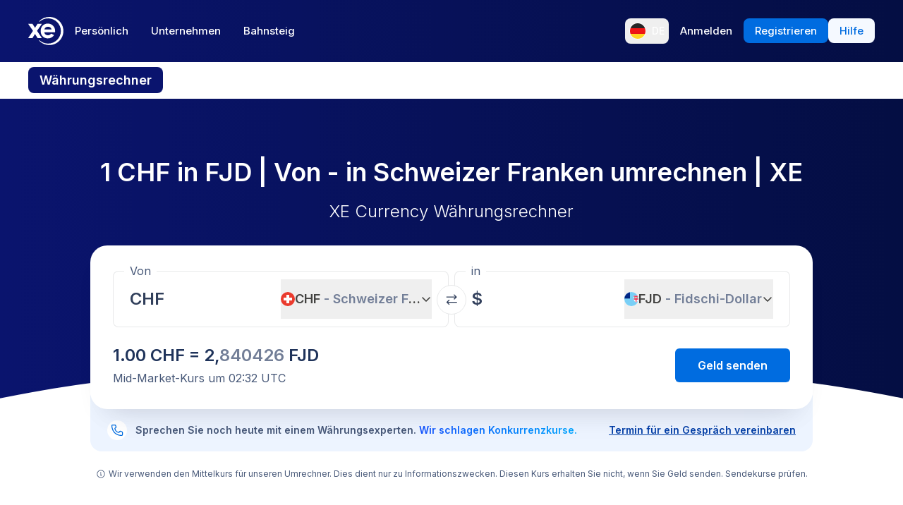

--- FILE ---
content_type: text/html; charset=utf-8
request_url: https://www.xe.com/de/currencyconverter/convert/?Amount=1&From=CHF&To=FJD
body_size: 73775
content:
<!DOCTYPE html><html lang="de"><head><meta charSet="utf-8" data-next-head=""/><meta name="viewport" content="width=device-width" data-next-head=""/><link rel="preload" as="image" href="https://images.ctfassets.net/izij9rskv5y1/1GP5GYHNgAgAVcD7ljFrEj/299ef8a303cf07dfcfc60b4d00e7961d/XeSIM_Website_Modal__3_.png" data-next-head=""/><link rel="preload" as="image" href="https://images.ctfassets.net/izij9rskv5y1/2uaMvu3AHOsrXuMosBeoxH/d532298f64e376e54fe3a94122592932/xe-business-contact-support.jpg" data-next-head=""/><link rel="preload" as="image" href="https://images.ctfassets.net/izij9rskv5y1/pirZ8Ylz8sFbIWBk9SwFQ/a044d02106794b3b5f471594c4254e25/Platform_overview.webp" data-next-head=""/><link rel="canonical" href="https://www.xe.com/de/currencyconverter/convert/?Amount=1&amp;From=CHF&amp;To=FJD" data-next-head=""/><link rel="alternate" hrefLang="x-default" href="https://www.xe.com/currencyconverter/convert/?Amount=1&amp;From=CHF&amp;To=FJD" data-next-head=""/><link rel="alternate" hrefLang="en" href="https://www.xe.com/currencyconverter/convert/?Amount=1&amp;From=CHF&amp;To=FJD" data-next-head=""/><link rel="alternate" hrefLang="en-us" href="https://www.xe.com/en-us/currencyconverter/convert/?Amount=1&amp;From=CHF&amp;To=FJD" data-next-head=""/><link rel="alternate" hrefLang="en-gb" href="https://www.xe.com/en-gb/currencyconverter/convert/?Amount=1&amp;From=CHF&amp;To=FJD" data-next-head=""/><link rel="alternate" hrefLang="en-au" href="https://www.xe.com/en-au/currencyconverter/convert/?Amount=1&amp;From=CHF&amp;To=FJD" data-next-head=""/><link rel="alternate" hrefLang="en-ca" href="https://www.xe.com/en-ca/currencyconverter/convert/?Amount=1&amp;From=CHF&amp;To=FJD" data-next-head=""/><link rel="alternate" hrefLang="en-nz" href="https://www.xe.com/en-nz/currencyconverter/convert/?Amount=1&amp;From=CHF&amp;To=FJD" data-next-head=""/><link rel="alternate" hrefLang="de" href="https://www.xe.com/de/currencyconverter/convert/?Amount=1&amp;From=CHF&amp;To=FJD" data-next-head=""/><link rel="alternate" hrefLang="es" href="https://www.xe.com/es/currencyconverter/convert/?Amount=1&amp;From=CHF&amp;To=FJD" data-next-head=""/><link rel="alternate" hrefLang="es-us" href="https://www.xe.com/es-us/currencyconverter/convert/?Amount=1&amp;From=CHF&amp;To=FJD" data-next-head=""/><link rel="alternate" hrefLang="es-es" href="https://www.xe.com/es-es/currencyconverter/convert/?Amount=1&amp;From=CHF&amp;To=FJD" data-next-head=""/><link rel="alternate" hrefLang="nl" href="https://www.xe.com/nl/currencyconverter/convert/?Amount=1&amp;From=CHF&amp;To=FJD" data-next-head=""/><link rel="alternate" hrefLang="fr" href="https://www.xe.com/fr/currencyconverter/convert/?Amount=1&amp;From=CHF&amp;To=FJD" data-next-head=""/><link rel="alternate" hrefLang="fr-fr" href="https://www.xe.com/fr-fr/currencyconverter/convert/?Amount=1&amp;From=CHF&amp;To=FJD" data-next-head=""/><link rel="alternate" hrefLang="pt" href="https://www.xe.com/pt/currencyconverter/convert/?Amount=1&amp;From=CHF&amp;To=FJD" data-next-head=""/><link rel="alternate" hrefLang="it" href="https://www.xe.com/it/currencyconverter/convert/?Amount=1&amp;From=CHF&amp;To=FJD" data-next-head=""/><link rel="alternate" hrefLang="sv" href="https://www.xe.com/sv/currencyconverter/convert/?Amount=1&amp;From=CHF&amp;To=FJD" data-next-head=""/><link rel="alternate" hrefLang="ja" href="https://www.xe.com/ja/currencyconverter/convert/?Amount=1&amp;From=CHF&amp;To=FJD" data-next-head=""/><link rel="alternate" hrefLang="zh-cn" href="https://www.xe.com/zh-cn/currencyconverter/convert/?Amount=1&amp;From=CHF&amp;To=FJD" data-next-head=""/><link rel="alternate" hrefLang="zh-hk" href="https://www.xe.com/zh-hk/currencyconverter/convert/?Amount=1&amp;From=CHF&amp;To=FJD" data-next-head=""/><link rel="alternate" hrefLang="ar" href="https://www.xe.com/ar/currencyconverter/convert/?Amount=1&amp;From=CHF&amp;To=FJD" data-next-head=""/><link rel="alternate" hrefLang="fi" href="https://www.xe.com/fi/currencyconverter/convert/?Amount=1&amp;From=CHF&amp;To=FJD" data-next-head=""/><link rel="alternate" hrefLang="el" href="https://www.xe.com/el/currencyconverter/convert/?Amount=1&amp;From=CHF&amp;To=FJD" data-next-head=""/><link rel="alternate" hrefLang="hu" href="https://www.xe.com/hu/currencyconverter/convert/?Amount=1&amp;From=CHF&amp;To=FJD" data-next-head=""/><link rel="alternate" hrefLang="pl" href="https://www.xe.com/pl/currencyconverter/convert/?Amount=1&amp;From=CHF&amp;To=FJD" data-next-head=""/><link rel="alternate" hrefLang="ro" href="https://www.xe.com/ro/currencyconverter/convert/?Amount=1&amp;From=CHF&amp;To=FJD" data-next-head=""/><link rel="alternate" hrefLang="nb" href="https://www.xe.com/nb/currencyconverter/convert/?Amount=1&amp;From=CHF&amp;To=FJD" data-next-head=""/><link rel="alternate" hrefLang="et" href="https://www.xe.com/et/currencyconverter/convert/?Amount=1&amp;From=CHF&amp;To=FJD" data-next-head=""/><link rel="alternate" hrefLang="lv" href="https://www.xe.com/lv/currencyconverter/convert/?Amount=1&amp;From=CHF&amp;To=FJD" data-next-head=""/><link rel="alternate" hrefLang="lt" href="https://www.xe.com/lt/currencyconverter/convert/?Amount=1&amp;From=CHF&amp;To=FJD" data-next-head=""/><link rel="alternate" hrefLang="sk" href="https://www.xe.com/sk/currencyconverter/convert/?Amount=1&amp;From=CHF&amp;To=FJD" data-next-head=""/><link rel="alternate" hrefLang="sl" href="https://www.xe.com/sl/currencyconverter/convert/?Amount=1&amp;From=CHF&amp;To=FJD" data-next-head=""/><link rel="alternate" hrefLang="hr" href="https://www.xe.com/hr/currencyconverter/convert/?Amount=1&amp;From=CHF&amp;To=FJD" data-next-head=""/><link rel="alternate" hrefLang="bg" href="https://www.xe.com/bg/currencyconverter/convert/?Amount=1&amp;From=CHF&amp;To=FJD" data-next-head=""/><link rel="alternate" hrefLang="cs" href="https://www.xe.com/cs/currencyconverter/convert/?Amount=1&amp;From=CHF&amp;To=FJD" data-next-head=""/><link rel="alternate" hrefLang="da" href="https://www.xe.com/da/currencyconverter/convert/?Amount=1&amp;From=CHF&amp;To=FJD" data-next-head=""/><meta name="thumbnail" content="https://images.ctfassets.net/izij9rskv5y1/1aqbDa0nay8CVodSY9ZANt/bd3e8480e9426b38b5bb9d8f843dc64e/xe_consumer_logo.jpg" data-next-head=""/><meta property="og:image" content="https://images.ctfassets.net/izij9rskv5y1/1aqbDa0nay8CVodSY9ZANt/bd3e8480e9426b38b5bb9d8f843dc64e/xe_consumer_logo.jpg" data-next-head=""/><meta name="twitter:image" content="https://images.ctfassets.net/izij9rskv5y1/1aqbDa0nay8CVodSY9ZANt/bd3e8480e9426b38b5bb9d8f843dc64e/xe_consumer_logo.jpg" data-next-head=""/><title data-next-head="">1 CHF to FJD - Schweizer Franken to Fidschi-Dollar Exchange Rate</title><meta name="description" content="Get the latest 1 Schweizer Franken to Fidschi-Dollar rate for FREE with the original Universal Currency Converter.  Set rate alerts for CHF to FJD and learn more about Schweizer Franken and Fidschi-Dollar from XE - the Currency Authority." data-next-head=""/><link rel="apple-touch-icon" sizes="180x180" href="/apple-touch-icon.png"/><link rel="icon" type="image/png" sizes="32x32" href="/favicon-32x32.png"/><link rel="icon" type="image/png" sizes="16x16" href="/favicon-16x16.png"/><link rel="manifest" href="/site.webmanifest"/><link rel="mask-icon" href="/safari-pinned-tab.svg" color="#5bbad5"/><meta name="msapplication-TileColor" content="#da532c"/><meta name="theme-color" content="#ffffff"/><meta name="facebook-domain-verification" content="sze3rm79t2i57th3mzy1thgmvsq16o"/><meta name="google-site-verification" content="q-HRTxfaT_s08BoXeW-UM16j2iGNYphCN5DUOHzfNjU"/><link rel="preload" href="/_next/static/media/e4af272ccee01ff0-s.p.woff2" as="font" type="font/woff2" crossorigin="anonymous" data-next-font="size-adjust"/><link rel="preload" href="/_next/static/css/1e79309d469538bf.css" as="style"/><link rel="preload" href="/_next/static/css/f2586c1205cc7a8e.css" as="style"/><script type="application/ld+json" data-next-head="">{"@context":"https://schema.org/","@type":"BreadcrumbList","itemListElement":[{"@type":"ListItem","position":1,"name":"Home","item":"https://www.xe.com/"},{"@type":"ListItem","position":2,"name":"Currency Converter","item":"https://www.xe.com/currencyconverter/"},{"@type":"ListItem","position":3,"name":"1 CHF in FJD - Umrechnen CHF in FJD"}]}</script><script type="application/ld+json">{"@context":"https://schema.org","@type":"SoftwareApplication","name":"Xe Send Money & Currency","applicationCategory":"FinanceApplication","datePublished":"May 20, 2009","operatingSystem":"iOS","aggregateRating":{"@type":"AggregateRating","ratingValue":4.8,"reviewCount":105053}}</script><script id="inEU-script" data-nscript="beforeInteractive">
  function injectInEU() {
  // This technique is based on https://github.com/segmentio/in-eu but with less code
  function isInEUTimeZone() {
    try {
      const timeZone = new Intl.DateTimeFormat().resolvedOptions().timeZone
      return timeZone.indexOf("Europe") >= 0
    } catch (e) {
      return true
    }
  }

  function isEULocale() {
    const euCountryCodes = [
      "BE",
      "EL",
      "LT",
      "PT",
      "BG",
      "ES",
      "LU",
      "RO",
      "CZ",
      "FR",
      "RE",
      "GP",
      "MQ",
      "GF",
      "YT",
      "BL",
      "MF",
      "PM",
      "WF",
      "PF",
      "NC",
      "HU",
      "SI",
      "DK",
      "FO",
      "GL",
      "HR",
      "MT",
      "SK",
      "DE",
      "IT",
      "NL",
      "AW",
      "CW",
      "SX",
      "FI",
      "AX",
      "EE",
      "CY",
      "AT",
      "SE",
      "IE",
      "LV",
      "PL",
      "UK",
      "GB",
      "AI",
      "BM",
      "IO",
      "VG",
      "KY",
      "FK",
      "GI",
      "MS",
      "PN",
      "SH",
      "TC",
      "GG",
      "JE",
      "IM",
    ]
    try {
      const locale =
        navigator.languages && navigator.languages.length > 0
          ? navigator.languages[0]
          : navigator.language
      const countryCode =
        locale.indexOf("-") > 0 ? locale.split("-")[1] : locale
      return euCountryCodes.includes(countryCode.toUpperCase())
    } catch (e) {
      return true
    }
  }

  window.inEU = isInEUTimeZone() || (isInEUTimeZone() && isEULocale())
  }
  injectInEU()
</script><link rel="stylesheet" href="/_next/static/css/1e79309d469538bf.css" data-n-g=""/><link rel="stylesheet" href="/_next/static/css/f2586c1205cc7a8e.css" data-n-p=""/><noscript data-n-css=""></noscript><script defer="" noModule="" src="/_next/static/chunks/polyfills-42372ed130431b0a.js"></script><script defer="" src="/_next/static/chunks/8701.b874c18031588693.js"></script><script defer="" src="/_next/static/chunks/4820.8a856a391e686624.js"></script><script defer="" src="/_next/static/chunks/8841.91c2478f371a5d22.js"></script><script defer="" src="/_next/static/chunks/330.9f85da121f119106.js"></script><script defer="" src="/_next/static/chunks/4824.3909a954453c8231.js"></script><script defer="" src="/_next/static/chunks/4067-a0fa90827189532a.js"></script><script defer="" src="/_next/static/chunks/2354.6bc3623c2f4766a9.js"></script><script defer="" src="/_next/static/chunks/1509-bed86e6b912b8318.js"></script><script defer="" src="/_next/static/chunks/317-895f346ed4e3347a.js"></script><script defer="" src="/_next/static/chunks/2909.71963fc30e5f9fd9.js"></script><script defer="" src="/_next/static/chunks/7339.d25bc869b3ea309b.js"></script><script defer="" src="/_next/static/chunks/1179.d07cc387ecc16c67.js"></script><script defer="" src="/_next/static/chunks/8574.5ca7bf69a916591c.js"></script><script defer="" src="/_next/static/chunks/181.ec23a80add83669b.js"></script><script defer="" src="/_next/static/chunks/3622.b70a866f118c7143.js"></script><script defer="" src="/_next/static/chunks/8194.61df1d8bd35d47f0.js"></script><script defer="" src="/_next/static/chunks/2800-a78be12a6bfcaa55.js"></script><script defer="" src="/_next/static/chunks/8992.ea9356e4d4474d43.js"></script><script defer="" src="/_next/static/chunks/5437.881ea54aebdea86b.js"></script><script defer="" src="/_next/static/chunks/4252.309a6c2ea817b8d6.js"></script><script defer="" src="/_next/static/chunks/9913.123e588727f0f390.js"></script><script defer="" src="/_next/static/chunks/7784-d59ee9a554538489.js"></script><script defer="" src="/_next/static/chunks/3763.930167bde87e996b.js"></script><script defer="" src="/_next/static/chunks/9948.42bbd19649714e45.js"></script><script defer="" src="/_next/static/chunks/3786.06226c09b9aceb68.js"></script><script defer="" src="/_next/static/chunks/9990.b96f100fcf5ba0ea.js"></script><script defer="" src="/_next/static/chunks/7490.a297023b4a341d04.js"></script><script defer="" src="/_next/static/chunks/1000-bc294cf5b7763a1b.js"></script><script defer="" src="/_next/static/chunks/622.9a711a87bed57572.js"></script><script src="/_next/static/chunks/webpack-c143ab487df05270.js" defer=""></script><script src="/_next/static/chunks/framework-77dff60c8c44585c.js" defer=""></script><script src="/_next/static/chunks/main-1be306b93de945f2.js" defer=""></script><script src="/_next/static/chunks/pages/_app-4b1c49230ba2efc9.js" defer=""></script><script src="/_next/static/chunks/1289-c1f81b328204231c.js" defer=""></script><script src="/_next/static/chunks/8209-0ab9633f95616c33.js" defer=""></script><script src="/_next/static/chunks/9488-f1f3c9d83270e5ef.js" defer=""></script><script src="/_next/static/chunks/8069-5be595c76c8f66f6.js" defer=""></script><script src="/_next/static/chunks/282-e4142a5b3fed17ec.js" defer=""></script><script src="/_next/static/chunks/259-036ecbf82562a6a1.js" defer=""></script><script src="/_next/static/chunks/1556-4ee2d6ff1355e9e7.js" defer=""></script><script src="/_next/static/chunks/533-1d4352c29a9dcfa3.js" defer=""></script><script src="/_next/static/chunks/7353-3a371248c61dac83.js" defer=""></script><script src="/_next/static/chunks/3963-0971871dc4ea0fe2.js" defer=""></script><script src="/_next/static/chunks/7096-a90bec3300f65a38.js" defer=""></script><script src="/_next/static/chunks/pages/currencyconverter/convert-8e662f3300634a3a.js" defer=""></script><script src="/_next/static/WmRdXlAof1rGlMWu10KTn/_buildManifest.js" defer=""></script><script src="/_next/static/WmRdXlAof1rGlMWu10KTn/_ssgManifest.js" defer=""></script><style data-styled="" data-styled-version="5.3.11">.enmfsi{display:inline-block;height:14px;width:14px;border-radius:5px;-webkit-animation:czobYJ 0.9s linear infinite;animation:czobYJ 0.9s linear infinite;-webkit-animation-direction:alternate;animation-direction:alternate;}/*!sc*/
data-styled.g52[id="sc-7a8fbd87-0"]{content:"enmfsi,"}/*!sc*/
.RwUiV{display:inline-block;white-space:nowrap;}/*!sc*/
data-styled.g53[id="sc-7a8fbd87-1"]{content:"RwUiV,"}/*!sc*/
.exeFhm{display:-webkit-box;display:-webkit-flex;display:-ms-flexbox;display:flex;position:relative;-webkit-transition:-webkit-transform 0.5s;-webkit-transition:transform 0.5s;transition:transform 0.5s;}/*!sc*/
.exeFhm > *{-webkit-flex-shrink:0;-ms-flex-negative:0;flex-shrink:0;}/*!sc*/
data-styled.g361[id="sc-7ca93f6d-0"]{content:"exeFhm,"}/*!sc*/
.dWhwmu{display:-webkit-box;display:-webkit-flex;display:-ms-flexbox;display:flex;-webkit-flex-wrap:wrap;-ms-flex-wrap:wrap;flex-wrap:wrap;-webkit-box-pack:center;-webkit-justify-content:center;-ms-flex-pack:center;justify-content:center;-webkit-align-items:center;-webkit-box-align:center;-ms-flex-align:center;align-items:center;margin-top:16px;}/*!sc*/
data-styled.g362[id="sc-7ca93f6d-1"]{content:"dWhwmu,"}/*!sc*/
.iNGpRA{-webkit-appearance:none;-moz-appearance:none;appearance:none;margin:0 6px;padding:0;box-sizing:content-box;width:12px;height:12px;border:2px solid #0a146e;border-radius:50%;background:transparent;}/*!sc*/
.cfqJtn{-webkit-appearance:none;-moz-appearance:none;appearance:none;margin:0 8px;padding:0;box-sizing:content-box;width:12px;height:12px;border:0;border-radius:50%;background:#0a146e;}/*!sc*/
data-styled.g363[id="sc-7ca93f6d-2"]{content:"iNGpRA,cfqJtn,"}/*!sc*/
@-webkit-keyframes czobYJ{from{background-color:#003cbe;}to{background-color:white;}}/*!sc*/
@keyframes czobYJ{from{background-color:#003cbe;}to{background-color:white;}}/*!sc*/
data-styled.g560[id="sc-keyframes-czobYJ"]{content:"czobYJ,"}/*!sc*/
</style></head><body class="overscroll-y-none" tabindex="-1"><noscript><iframe title="google manager iframe" src="https://www.googletagmanager.com/ns.html?id=GTM-WNCL796" height="0" width="0" style="display:none;visibility:hidden"></iframe></noscript><link rel="preload" as="image" href="/badges/app_store_de.static.svg"/><link rel="preload" as="image" href="/badges/google_play_de.static.svg"/><div id="__next"><main class="__className_5bda0f hyphen-german"><div id="send-money-banner-alert"></div><div id="converter-banner-alert"></div><div id="hubspot-modal"></div><div class="sticky top-0 z-[50]"><header id="siteHeader" class="w-full px-6 text-sm md:px-8 xl:px-0 bg-gradient-to-l from-blue-850 to-blue-700"><div class="mx-auto flex h-[72px] w-full max-w-[1200px] items-center justify-between gap-4 xl:h-[88px] xl:justify-start"><a aria-label="Home" class="focus:outline-2 focus:outline-xe-primary-500" href="/de/"><svg xmlns="http://www.w3.org/2000/svg" aria-hidden="true" viewBox="0 0 710 568.71" aria-label="Xe" class="w-[50px] text-white"><path fill="currentColor" d="M270.72 427.89h-79.85a2.9 2.9 0 01-2.46-1.37l-51.6-83.33-51.62 83.33a2.87 2.87 0 01-2.45 1.37H2.9a2.89 2.89 0 01-2.4-4.51L96.36 280.9 1.68 143.35a2.89 2.89 0 012.38-4.53h80.33a2.88 2.88 0 012.44 1.36l50 79.51 49.67-79a3.88 3.88 0 013.3-1.83h79.77a2.89 2.89 0 012.38 4.53L177.24 280.9l95.88 142.48a2.9 2.9 0 01-2.4 4.51zM424.65.01a282.59 282.59 0 00-208 90.9 1.47 1.47 0 001.08 2.45h12.57a2.86 2.86 0 001.87-.71 256.49 256.49 0 01168.92-63c141.47 0 256.14 113.6 256.14 253.73S542.6 537.09 401.13 537.09a256.51 256.51 0 01-168.92-63 2.86 2.86 0 00-1.87-.71h-12.57a1.47 1.47 0 00-1.08 2.45 282.59 282.59 0 00208 90.9C581.14 566.71 708 439.84 708 283.35S581.14.01 424.65.01zM537 309.09H323.47c1.87 32.38 30.45 60.31 71.9 60.31 31.92 0 52.26-12.7 64.6-32.2a2.89 2.89 0 013.78-1.06l54 28a2.9 2.9 0 011.1 4.16C493.14 407.14 449 432.8 395 432.8h-.4c-85.55 0-144.13-62.6-144.13-149.45S309 133.91 394.55 133.91s147.17 66.91 147.17 149.44a147 147 0 01-1.65 22.55c-.28 1.5-1.33 3.19-3.07 3.19zm-67.1-58.5c-4.47-18.38-26-53.3-71.91-53.3-44.1 0-66.77 27.59-72.15 53.3z"></path></svg></a><div class="flex flex-grow items-center justify-between"><nav aria-label="Main" data-orientation="horizontal" dir="ltr" class="relative hidden w-full items-center xl:flex" id="main-navigation-menu"><div class="flex w-full items-center justify-between"><div class="flex flex-1 justify-start"><div style="position:relative"><ul data-orientation="horizontal" class="flex list-none justify-between gap-1" dir="ltr"><li class="relative text-white"><a class="group text-nowrap rounded-lg py-5 text-sm font-medium outline-none transition-colors duration-150 xl:text-[15px] [&amp;_div]:focus:outline-2 [&amp;_div]:focus:outline-xe-primary-500 group-hover:bg-white/10 flex h-[36px] items-center justify-center rounded-lg px-4 py-2 hover:bg-white/10 focus:outline-2 focus:outline-xe-primary-500" id="radix-_R_2anlm_-trigger-Persönlich" data-state="closed" aria-expanded="false" aria-controls="radix-_R_2anlm_-content-Persönlich" data-radix-collection-item="" href="/de/">Persönlich</a></li><li class="relative text-white"><a class="group text-nowrap rounded-lg py-5 text-sm font-medium outline-none transition-colors duration-150 xl:text-[15px] [&amp;_div]:focus:outline-2 [&amp;_div]:focus:outline-xe-primary-500 group-hover:bg-white/10 flex h-[36px] items-center justify-center rounded-lg px-4 py-2 hover:bg-white/10 focus:outline-2 focus:outline-xe-primary-500" id="radix-_R_2anlm_-trigger-Unternehmen" data-state="closed" aria-expanded="false" aria-controls="radix-_R_2anlm_-content-Unternehmen" data-radix-collection-item="" href="/de/business/">Unternehmen</a></li><li class="relative text-white"><a class="group text-nowrap rounded-lg py-5 text-sm font-medium outline-none transition-colors duration-150 xl:text-[15px] [&amp;_div]:focus:outline-2 [&amp;_div]:focus:outline-xe-primary-500 group-hover:bg-white/10 flex h-[36px] items-center justify-center rounded-lg px-4 py-2 hover:bg-white/10 focus:outline-2 focus:outline-xe-primary-500" id="radix-_R_2anlm_-trigger-Bahnsteig" data-state="closed" aria-expanded="false" aria-controls="radix-_R_2anlm_-content-Bahnsteig" data-radix-collection-item="" href="/de/platform/">Bahnsteig</a></li></ul></div></div><div style="position:relative"><ul data-orientation="horizontal" class="hidden items-center gap-2 xl:flex" dir="ltr"><li><button type="button" aria-label="Aktuelle Sprache: DE" class="flex h-[36px] shrink-0 items-center justify-between gap-1 rounded-lg p-1 px-1.5 hover:bg-white/10 focus:outline focus:outline-2 focus:outline-xe-primary-500" data-radix-menu-value="language" data-radix-viewport-type="secondary" data-state="closed" aria-expanded="false" aria-controls="radix-_R_2anlm_-content-language" data-radix-collection-item=""><div class="relative !h-[17px] !w-[23px] mr-2 !min-h-6 !min-w-6 overflow-hidden rounded-full border border-solid border-white [&amp;_img]:!scale-150"><img alt="de" loading="lazy" decoding="async" data-nimg="fill" style="position:absolute;height:100%;width:100%;left:0;top:0;right:0;bottom:0;color:transparent" src="/svgs/flags/de.static.svg"/></div><span class="text-sm font-medium text-white">DE</span></button></li><li><a target="_self" class="items-center justify-center rounded-lg px-4 py-2 outline-none font-medium cursor-pointer transition-colors duration-300 focus:outline focus:outline-2 focus:outline-blue-400 xl:text-[15px] text-sm text-nowrap bg-transparent text-white hover:bg-white/10" data-radix-menu-value="signIn" data-radix-viewport-type="secondary" id="radix-_R_2anlm_-trigger-signIn" data-state="closed" aria-expanded="false" aria-controls="radix-_R_2anlm_-content-signIn" data-radix-collection-item="" href="https://account.xe.com/signin/?icid=XECOM:Home:LoginBut:Login:Glob:HPXEMTLogin"><span>Anmelden</span></a></li><li><a target="_self" class="items-center justify-center rounded-lg px-4 py-2 outline-none font-medium cursor-pointer transition-colors duration-300 focus:outline focus:outline-2 focus:outline-blue-400 xl:text-[15px] text-sm text-nowrap bg-blue-500 text-white hover:bg-blue-450" data-radix-menu-value="signUp" data-radix-viewport-type="secondary" id="radix-_R_2anlm_-trigger-signUp" data-state="closed" aria-expanded="false" aria-controls="radix-_R_2anlm_-content-signUp" data-radix-collection-item="" href="https://account.xe.com/signup?redirect_uri=https%3A%2F%2Fpersonal-registration.xe.com"><span>Registrieren</span></a></li><li><a target="_blank" class="items-center justify-center rounded-lg px-4 py-2 outline-none font-medium cursor-pointer transition-colors duration-300 focus:outline focus:outline-2 focus:outline-blue-400 xl:text-[15px] text-sm text-nowrap bg-xe-primary-50 text-xe-primary-500 hover:bg-xe-primary-100" data-radix-viewport-type="secondary" id="radix-_R_2anlm_-trigger-radix-_R_1qeanlm_" data-state="closed" aria-expanded="false" aria-controls="radix-_R_2anlm_-content-radix-_R_1qeanlm_" data-radix-collection-item="" href="https://help.xe.com/hc/"><span>Hilfe</span></a></li></ul></div></div><div class="absolute -left-[66px] top-[48px] flex justify-center perspective-[2000px]"></div></nav></div></div></header><nav class="overflow-auto bg-opacity-95 bg-gradient-to-r from-[color-mix(in_srgb,#0A146E,_#FFFFFF_8%)] to-[color-mix(in_srgb,#0A164D,_#FFFFFF_8%)] px-0 py-3 md:px-8 xl:px-0" aria-label="secondary navigation"><ul class="mx-auto flex max-w-[1200px] items-center gap-0.5 px-0.5 text-white md:gap-2 md:p-0"><li class="shrink-0"><a class="rounded-lg px-4 py-2 font-semibold hover:bg-blue-700 md:text-lg bg-blue-700" href="/de/currencyconverter/">Währungsrechner</a></li><li class="shrink-0"><a class="rounded-lg px-4 py-2 text-sm font-medium hover:bg-blue-700 md:text-base" href="/de/currencycharts/?from=CHF&amp;to=FJD">Währungsdiagramme</a></li><li class="shrink-0"><a class="rounded-lg px-4 py-2 text-sm font-medium hover:bg-blue-700 md:text-base" href="/de/ratealerts/">Kursbenachrichtigungen</a></li><li class="shrink-0"><a class="rounded-lg px-4 py-2 text-sm font-medium hover:bg-blue-700 md:text-base" href="/de/send-money/">Geld senden</a></li></ul></nav></div><div style="overflow:hidden"><style>
          #nprogress {
            pointer-events: none;
          }
          
          #nprogress .bar {
            background: #0631a7;
          
            position: fixed;
            z-index: 99999;
            top: 0;
            left: 0;
          
            width: 100%;
            height: 3px;
          }
          
          /* Fancy blur effect */
          #nprogress .peg {
            display: block;
            position: absolute;
            right: 0px;
            width: 100px;
            height: 100%;
            box-shadow: 0 0 10px #0631a7, 0 0 5px #0631a7;
            opacity: 1.0;
          
            -webkit-transform: rotate(3deg) translate(0px, -4px);
                -ms-transform: rotate(3deg) translate(0px, -4px);
                    transform: rotate(3deg) translate(0px, -4px);
          }
          
          /* Remove these to get rid of the spinner */
          #nprogress .spinner {
            display: block;
            position: fixed;
            z-index: 1031;
            top: 15px;
            right: 15px;
          }
          
          #nprogress .spinner-icon {
            width: 18px;
            height: 18px;
            box-sizing: border-box;
          
            border: solid 2px transparent;
            border-top-color: #0631a7;
            border-left-color: #0631a7;
            border-radius: 50%;
          
            -webkit-animation: nprogress-spinner 400ms linear infinite;
                    animation: nprogress-spinner 400ms linear infinite;
          }
          
          .nprogress-custom-parent {
            overflow: hidden;
            position: relative;
          }
          
          .nprogress-custom-parent #nprogress .spinner,
          .nprogress-custom-parent #nprogress .bar {
            position: absolute;
          }
          
          @-webkit-keyframes nprogress-spinner {
            0%   { -webkit-transform: rotate(0deg); }
            100% { -webkit-transform: rotate(360deg); }
          }
          @keyframes nprogress-spinner {
            0%   { transform: rotate(0deg); }
            100% { transform: rotate(360deg); }
          }
        </style><div class="bg-white"><section class="relative w-full bg-gradient-to-l from-blue-850 to-blue-700 bg-no-repeat"><div class="relative m-auto box-content max-w-[1024px] px-4 py-8 md:px-10 md:pt-16 lg:pt-20"><h1 class="mb-2 text-center text-2xl font-semibold text-white md:mb-4 md:text-4xl">1 CHF in FJD | Von  -  in Schweizer Franken umrechnen | XE</h1><p class="mb-8 text-center text-sm font-light text-white md:text-2xl">XE Currency Währungsrechner</p><div><div class="relative z-[3] rounded-3xl bg-white px-4 pb-6 pt-3 shadow-3xl md:p-8 md:pt-6"><form class="relative flex flex-col md:flex-row"><fieldset class="rounded-lg px-4 shadow-[inset_0_0_0_1px] shadow-gray-250 transition-shadow focus-within:shadow-[inset_0_0_0_2px] focus-within:shadow-xe-primary-500 hover:shadow-[inset_0_0_0_2px] hover:shadow-xe-primary-500 md:px-6 w-full min-w-full max-w-full md:mr-1 md:w-[calc(50%_-_4px)] md:min-w-[calc(50%_-_4px)] md:max-w-[calc(50%_-_4px)]" role="none"><legend class="-ml-2 bg-white px-2 text-left text-sm text-xe-neutral-800 md:text-base" aria-hidden="true">Von</legend><div class="h-[68px] w-full pb-3"><p class="sr-only">Von</p><div class="flex h-full content-center"><div class="h-auto flex-grow self-center overflow-hidden"><div class="flex w-full [&amp;&gt;div]:!w-full [&amp;&gt;div]:!justify-start [&amp;&gt;div]:!border-none [&amp;&gt;div]:!p-0 [&amp;&gt;div]:!text-2xl [&amp;&gt;div]:!font-semibold [&amp;&gt;div]:!text-greyblue-400 [&amp;&gt;div]:!outline-none"><div class="flex w-full items-center justify-between self-stretch overflow-hidden rounded-lg bg-transparent p-3 !text-gray-950 placeholder:text-gray-750 placeholder:opacity-30 focus:shadow-none border border-solid border-gray-300 focus-within:z-10 focus-within:!border-none focus-within:outline focus-within:outline-2 focus-within:outline-blue-500"><span class="absolute left-[-99999px] w-auto">1</span><span class="amount-input flex items-center whitespace-nowrap"><input class="m-0 box-content self-stretch border-none bg-transparent p-0 focus:shadow-none focus:outline-none" type="text" inputMode="decimal" autoComplete="off" aria-label="Empfangsbetrag" style="width:0" value="1"/> CHF</span></div></div></div><button class="flex min-w-20 shrink-0 items-center justify-between gap-1 text-lg/6 ml-1 max-w-[50%]" type="button" aria-haspopup="dialog" aria-expanded="false" aria-controls="radix-_R_1aatkolm_" data-state="closed"><img alt="CHF" loading="lazy" width="20" height="20" decoding="async" data-nimg="1" class="h-[20px] w-[20px] min-w-[20px] rounded-full object-cover" style="color:transparent" src="/svgs/flags/chf.static.svg"/><span class="inline-block min-w-[50px] overflow-hidden text-ellipsis whitespace-nowrap text-left font-semibold">CHF<span class="text-xe-neutral-700"> <!-- -->- <!-- -->Schweizer Franken</span></span><svg xmlns="http://www.w3.org/2000/svg" width="16" height="16" fill="currentColor" viewBox="0 0 256 256" class="min-w-[16px] transition-transform"><path d="M216.49,104.49l-80,80a12,12,0,0,1-17,0l-80-80a12,12,0,0,1,17-17L128,159l71.51-71.52a12,12,0,0,1,17,17Z"></path></svg></button></div></div></fieldset><div class="[&amp;_svg]:rotate-90] relative [&amp;_svg]:desktop-container:rotate-0"><button class="inline-flex rounded-full border border-solid border-gray-250 bg-white p-3 hover:bg-gray-150 disabled:bg-gray-300 absolute -top-[16px] left-1/2 -translate-x-1/2 md:top-[32px]" aria-label="Währungen tauschen" type="button"><svg xmlns="http://www.w3.org/2000/svg" fill="none" viewBox="0 0 17 17" aria-hidden="true" class="h-4 w-4 rotate-90 text-greyblue-400 md:rotate-0"><path fill="currentColor" fill-rule="evenodd" d="M11.726 1.273l2.387 2.394H.667V5h13.446l-2.386 2.393.94.94 4-4-4-4-.94.94zM.666 12.333l4 4 .94-.94L3.22 13h13.447v-1.333H3.22l2.386-2.394-.94-.94-4 4z" clip-rule="evenodd"></path></svg></button></div><fieldset class="rounded-lg px-4 shadow-[inset_0_0_0_1px] shadow-gray-250 transition-shadow focus-within:shadow-[inset_0_0_0_2px] focus-within:shadow-xe-primary-500 hover:shadow-[inset_0_0_0_2px] hover:shadow-xe-primary-500 md:px-6 w-full min-w-full max-w-full md:ml-1 md:w-[calc(50%_-_4px)] md:min-w-[calc(50%_-_4px)] md:max-w-[calc(50%_-_4px)]" role="none"><legend class="-ml-2 bg-white px-2 text-left text-sm text-xe-neutral-800 md:text-base" aria-hidden="true">in</legend><div class="h-[68px] w-full pb-3"><p class="sr-only">in</p><div class="flex h-full content-center"><div class="h-auto flex-grow self-center overflow-hidden"><div class="flex w-full [&amp;&gt;div]:!w-full [&amp;&gt;div]:!justify-start [&amp;&gt;div]:!border-none [&amp;&gt;div]:!p-0 [&amp;&gt;div]:!text-2xl [&amp;&gt;div]:!font-semibold [&amp;&gt;div]:!text-greyblue-400 [&amp;&gt;div]:!outline-none"><div class="flex w-full items-center justify-between self-stretch overflow-hidden rounded-lg bg-transparent p-3 !text-gray-950 placeholder:text-gray-750 placeholder:opacity-30 focus:shadow-none border border-solid border-gray-300 focus-within:z-10 focus-within:!border-none focus-within:outline focus-within:outline-2 focus-within:outline-blue-500"><span class="absolute left-[-99999px] w-auto">2.84</span><span class="amount-input flex items-center whitespace-nowrap"><input class="m-0 box-content self-stretch border-none bg-transparent p-0 focus:shadow-none focus:outline-none" type="text" inputMode="decimal" autoComplete="off" aria-label="Empfangsbetrag" style="width:0" value="2.84"/> $</span></div></div></div><button class="flex min-w-20 shrink-0 items-center justify-between gap-1 text-lg/6 ml-1 max-w-[50%]" type="button" aria-haspopup="dialog" aria-expanded="false" aria-controls="radix-_R_1aqtkolm_" data-state="closed"><img alt="FJD" loading="lazy" width="20" height="20" decoding="async" data-nimg="1" class="h-[20px] w-[20px] min-w-[20px] rounded-full object-cover" style="color:transparent" src="/svgs/flags/fjd.static.svg"/><span class="inline-block min-w-[50px] overflow-hidden text-ellipsis whitespace-nowrap text-left font-semibold">FJD<span class="text-xe-neutral-700"> <!-- -->- <!-- -->Fidschi-Dollar</span></span><svg xmlns="http://www.w3.org/2000/svg" width="16" height="16" fill="currentColor" viewBox="0 0 256 256" class="min-w-[16px] transition-transform"><path d="M216.49,104.49l-80,80a12,12,0,0,1-17,0l-80-80a12,12,0,0,1,17-17L128,159l71.51-71.52a12,12,0,0,1,17,17Z"></path></svg></button></div></div></fieldset></form><div class="mt-6 flex flex-col justify-between gap-6 md:flex-row md:gap-2"><div><p class="text-lg font-semibold text-xe-neutral-900 md:text-2xl"><span>1.00 <!-- -->CHF<!-- --> =<!-- --> <!-- -->2,<span class="text-xe-neutral-700">840426</span> <!-- -->FJD</span></p><p class="mt-1 text-sm text-xe-neutral-800 md:text-base">Mid-Market-Kurs um 02:32 UTC</p></div><div class="flex flex-col items-center gap-2 md:mt-0 md:flex-row md:gap-3"><a target="_self" class="inline-flex items-center data-[state=open]:border-xe-primary-500 data-[state=open]:border-2 justify-center gap-2 whitespace-nowrap focus-visible:outline-none focus-visible:ring-1 focus-visible:ring-ring [&amp;_svg]:pointer-events-none [&amp;_svg]:size-4 [&amp;_svg]:shrink-0 bg-xe-primary-500 text-center text-base font-semibold text-white hover:bg-xe-primary-400 transition-colors h-12 rounded-md px-8 w-full md:w-auto disabled:pointer-events-auto disabled:bg-xe-neutral-300 disabled:text-xe-neutral-600 disabled:opacity-100 disabled:shadow-none disabled:hover:cursor-not-allowed" href="/de/send-money/">Geld senden</a></div></div></div><div class="relative z-[1] flex flex-col items-center justify-between overflow-hidden px-4 pb-4 md:flex-row md:px-6 before:absolute before:bottom-0 before:left-0 before:right-0 before:top-0 before:z-[-1] before:bg-gradient-to-r before:from-[#2358ec] before:to-[#3994f6] before:opacity-0 before:content-[&#x27;&#x27;] bg-gradient-to-r from-[#EDF4FF] to-[#EDF4FF] before:transition-opacity before:duration-1000 -mt-5 rounded-none rounded-b-2xl pt-9"><div class="flex flex-grow items-center justify-center md:justify-start"><div class="mr-3 hidden rounded-full p-1 transition-colors duration-1000 md:block bg-white"><svg xmlns="http://www.w3.org/2000/svg" fill="inherit" viewBox="0 0 24 24" aria-hidden="true" width="24" color="inherit" class="h-5 min-h-5 w-5 min-w-5 transition-colors duration-1000 text-xe-primary-500"><path fill="currentColor" fill-rule="evenodd" d="M19.5 21.75h-.128C4.635 20.902 2.543 8.467 2.25 4.672A2.25 2.25 0 014.32 2.25h4.133a1.5 1.5 0 011.395.945L10.988 6a1.5 1.5 0 01-.33 1.62L9.06 9.232a7.028 7.028 0 005.685 5.7l1.627-1.612A1.5 1.5 0 0118 13.012l2.828 1.133a1.5 1.5 0 01.922 1.395v3.96a2.25 2.25 0 01-2.25 2.25zm-15-18a.75.75 0 00-.75.75v.06C4.095 9 6.308 19.5 19.455 20.25a.75.75 0 00.795-.705V15.54l-2.828-1.132-2.152 2.137-.36-.045C8.385 15.682 7.5 9.158 7.5 9.09l-.045-.36 2.13-2.153L8.46 3.75H4.5z" clip-rule="evenodd"></path></svg></div><div class="mb-4 w-full max-w-[260px] text-center md:mb-0 md:max-w-full md:text-left"><p class="text-sm font-semibold text-xe-neutral-800">Sprechen Sie noch heute mit einem Währungsexperten. <span class="block w-full bg-gradient-to-r from-[#1654fe] to-[#01a6ff] bg-clip-text text-transparent md:inline">Wir schlagen Konkurrenzkurse.</span></p></div></div><a class="ml-0 whitespace-nowrap text-center text-sm font-semibold underline transition-colors duration-1000 md:ml-3 text-xe-primary-600" href="https://xe.com/calendly/d/csx3-tgk-ssv/" target="_blank">Termin für ein Gespräch vereinbaren</a></div><p class="relative z-[2] mt-4 flex items-center justify-center text-center text-xs text-xe-neutral-800 md:mt-6"><svg xmlns="http://www.w3.org/2000/svg" width="1em" height="1em" fill="currentColor" viewBox="0 0 256 256" class="mr-1 size-3.5 min-h-3.5 min-w-3.5"><path d="M128,24A104,104,0,1,0,232,128,104.11,104.11,0,0,0,128,24Zm0,192a88,88,0,1,1,88-88A88.1,88.1,0,0,1,128,216Zm16-40a8,8,0,0,1-8,8,16,16,0,0,1-16-16V128a8,8,0,0,1,0-16,16,16,0,0,1,16,16v40A8,8,0,0,1,144,176ZM112,84a12,12,0,1,1,12,12A12,12,0,0,1,112,84Z"></path></svg><span>Wir verwenden den Mittelkurs für unseren Umrechner. Dies dient nur zu Informationszwecken. Diesen Kurs erhalten Sie nicht, wenn Sie Geld senden. <span>Sendekurse prüfen.</span></span></p></div></div><div class="absolute bottom-0 z-auto h-[300px] w-full overflow-hidden before:absolute before:bottom-[-100px] before:left-[-200px] before:right-[-200px] before:top-0 before:rounded-[100%] before:bg-white md:h-[200px]"></div></section><section data-testid="custom-banner-section" class="relative flex justify-center md:pt-8 md:pb-8 pt-4 pb-0 bg-white"><div class="flex w-full flex-col justify-center gap-12 px-5 md:px-10 box-content max-w-[1024px]"><div style="--banner-desktop-image-url:url(//images.ctfassets.net/izij9rskv5y1/6KvmGcZ0o9W0xE9pixkX9x/a240c2b8d0b12785a77729a9c3e1a1df/Did_you_know_you_can_send_money_with_Xe__1_.webp);--banner-mobile-image-url:url(//images.ctfassets.net/izij9rskv5y1/42eS90DYWS34Qqm6SRFwbX/1821a6991a3f2a281ac58172f1a90f65/Did_you_know_you_can_send_money_with_Xe__2_.webp)" class="relative h-full overflow-hidden rounded-3xl bg-blue-500 bg-cover bg-center bg-no-repeat bg-[image:var(--banner-mobile-image-url)] md:bg-[image:var(--banner-desktop-image-url)] min-h-[320px] md:h-[184px] md:min-h-0"><div class="relative z-20 grid h-full p-6 grid-cols-1 [grid-template-areas:&#x27;logo&#x27;_&#x27;title&#x27;_&#x27;cta&#x27;] gap-4 md:grid-cols-1 grid-rows-[1fr_auto_auto] justify-items-center text-center md:grid-rows-1 md:[grid-template-areas:&#x27;title_title_cta&#x27;]"><div class="[grid-area:title] font-semibold md:self-center text-center md:justify-self-start md:text-left"><div class="[&amp;_*]:mb-0 [&amp;_*]:text-[28px] [&amp;_*]:font-semibold [&amp;_*]:leading-[1.25] [&amp;_*]:text-white md:[&amp;_*]:text-[32px]"><p class="mb-6 text-base">Wussten Sie, dass Sie mit Xe Geld ins Ausland senden können?</p></div></div><a class="polymorphic-btn items-center justify-center gap-2 font-semibold transition-colors duration-200 focus:outline focus:outline-2 focus:outline-offset-2 fit-content bg-blue text-white hover:bg-blue-450 focus:outline-blue-500 px-6 py-3 rounded-lg text-[0.95rem] flex flex-row-reverse [&amp;_svg]:hover:translate-x-1 [&amp;_svg]:transition-transform [&amp;_svg]:duration-200 [grid-area:cta] justify-self-center md:self-center md:justify-self-end" title="Melden Sie sich noch heute an, " aria-label="" name="Sign up today" href="https://account.xe.com/signup?redirect_uri=https%3A%2F%2Fpersonal-registration.xe.com"><span class="relative top-[1px]">Melden Sie sich noch heute an<!-- --> </span></a><div class="[grid-area:logo] md:self-end md:justify-self-center justify-self-center self-end md:hidden"><img alt="XE Logo" loading="lazy" width="100" height="50" decoding="async" data-nimg="1" class="w-14 md:w-16" style="color:transparent" src="/logo-xe.svg"/></div></div><div class="absolute from-black/50 to-transparent left-0 top-0 z-0 h-3/4 w-full bg-gradient-to-b md:h-full md:w-1/2 md:bg-gradient-to-r"></div></div></div></section><section data-testid="currency-conversion-pair-table" class="flex justify-center bg-white py-20"><div class="flex w-full max-w-screen-xl flex-col gap-10 px-4 md:px-10"><div class="grid gap-3"><h2 class="text-center text-3xl font-semibold tracking-tight text-xe-neutral-1000 md:text-5xl">Wechselkurse von CHF zu FJD heute</h2></div><div><div><div><div class="sc-7ca93f6d-0 exeFhm !gap-4"><div class="mr-4 w-4/5 overflow-hidden rounded-lg bg-white shadow-[0_3px_15px_rgba(0,17,51,0.07)] first:ml-[10%] !m-0 !w-full !bg-transparent !shadow-none" tabindex="-1"><div><h4 class="mb-8 text-center  text-2xl font-semibold text-xe-neutral-900 md:text-3xl">Von Schweizer Franken in Fidschi-Dollar umrechnen</h4><table class="w-full overflow-hidden rounded-2xl bg-gray-150 font-semibold"><caption class="sr-only">Rate information of CHF/FJD currency pair</caption><thead class="bg-[#ECEFF2] "><tr class="h-14"><th class="w-1/2"><div class="flex items-center justify-center gap-2"><div class="relative mr-2 border border-[#00113326] !h-6 !w-6 overflow-hidden rounded-full border-none [&amp;_img]:!scale-[1.4]"><img alt="chf" loading="lazy" decoding="async" data-nimg="fill" style="position:absolute;height:100%;width:100%;left:0;top:0;right:0;bottom:0;color:transparent" src="/svgs/flags/chf.static.svg"/></div><span class="hidden md:inline-block">Schweizer Franken</span><span class="md:hidden">CHF</span></div></th><th class="w-1/2"><div class="flex items-center justify-center gap-2"><div class="relative mr-2 border border-[#00113326] !h-6 !w-6 overflow-hidden rounded-full border-none [&amp;_img]:!scale-[1.4]"><img alt="fjd" loading="lazy" decoding="async" data-nimg="fill" style="position:absolute;height:100%;width:100%;left:0;top:0;right:0;bottom:0;color:transparent" src="/svgs/flags/fjd.static.svg"/></div><span class="hidden md:inline-block">Fidschi-Dollar</span><span class="md:hidden">FJD</span></div></th></tr></thead><tbody class=""><tr class="h-16"><td class="w-1/2 text-center"><a class="text-center font-semibold text-blue-500" href="/de/currencyconverter/convert/?Amount=1&amp;From=CHF&amp;To=FJD">1<!-- --> <!-- -->CHF</a></td><td class="w-1/2 text-center font-semibold text-greyblue-400">2,84043<!-- --> <!-- -->FJD</td></tr><tr class="h-16"><td class="w-1/2 text-center"><a class="text-center font-semibold text-blue-500" href="/de/currencyconverter/convert/?Amount=5&amp;From=CHF&amp;To=FJD">5<!-- --> <!-- -->CHF</a></td><td class="w-1/2 text-center font-semibold text-greyblue-400">14,2021<!-- --> <!-- -->FJD</td></tr><tr class="h-16"><td class="w-1/2 text-center"><a class="text-center font-semibold text-blue-500" href="/de/currencyconverter/convert/?Amount=10&amp;From=CHF&amp;To=FJD">10<!-- --> <!-- -->CHF</a></td><td class="w-1/2 text-center font-semibold text-greyblue-400">28,4043<!-- --> <!-- -->FJD</td></tr><tr class="h-16"><td class="w-1/2 text-center"><a class="text-center font-semibold text-blue-500" href="/de/currencyconverter/convert/?Amount=25&amp;From=CHF&amp;To=FJD">25<!-- --> <!-- -->CHF</a></td><td class="w-1/2 text-center font-semibold text-greyblue-400">71,0107<!-- --> <!-- -->FJD</td></tr><tr class="h-16"><td class="w-1/2 text-center"><a class="text-center font-semibold text-blue-500" href="/de/currencyconverter/convert/?Amount=50&amp;From=CHF&amp;To=FJD">50<!-- --> <!-- -->CHF</a></td><td class="w-1/2 text-center font-semibold text-greyblue-400">142,021<!-- --> <!-- -->FJD</td></tr><tr class="h-16"><td class="w-1/2 text-center"><a class="text-center font-semibold text-blue-500" href="/de/currencyconverter/convert/?Amount=100&amp;From=CHF&amp;To=FJD">100<!-- --> <!-- -->CHF</a></td><td class="w-1/2 text-center font-semibold text-greyblue-400">284,043<!-- --> <!-- -->FJD</td></tr><tr class="h-16"><td class="w-1/2 text-center"><a class="text-center font-semibold text-blue-500" href="/de/currencyconverter/convert/?Amount=500&amp;From=CHF&amp;To=FJD">500<!-- --> <!-- -->CHF</a></td><td class="w-1/2 text-center font-semibold text-greyblue-400">1.420,21<!-- --> <!-- -->FJD</td></tr><tr class="h-16"><td class="w-1/2 text-center"><a class="text-center font-semibold text-blue-500" href="/de/currencyconverter/convert/?Amount=1000&amp;From=CHF&amp;To=FJD">1.000<!-- --> <!-- -->CHF</a></td><td class="w-1/2 text-center font-semibold text-greyblue-400">2.840,43<!-- --> <!-- -->FJD</td></tr><tr class="h-16"><td class="w-1/2 text-center"><a class="text-center font-semibold text-blue-500" href="/de/currencyconverter/convert/?Amount=5000&amp;From=CHF&amp;To=FJD">5.000<!-- --> <!-- -->CHF</a></td><td class="w-1/2 text-center font-semibold text-greyblue-400">14.202,1<!-- --> <!-- -->FJD</td></tr><tr class="h-16"><td class="w-1/2 text-center"><a class="text-center font-semibold text-blue-500" href="/de/currencyconverter/convert/?Amount=10000&amp;From=CHF&amp;To=FJD">10.000<!-- --> <!-- -->CHF</a></td><td class="w-1/2 text-center font-semibold text-greyblue-400">28.404,3<!-- --> <!-- -->FJD</td></tr></tbody></table></div></div><div class="mr-4 w-4/5 overflow-hidden rounded-lg bg-white shadow-[0_3px_15px_rgba(0,17,51,0.07)] first:ml-[10%] !m-0 !w-full !bg-transparent !shadow-none" tabindex="-1"><div><h4 class="mb-8 text-center  text-2xl font-semibold text-xe-neutral-900 md:text-3xl">Von Fidschi-Dollar in Schweizer Franken umrechnen</h4><table class="w-full overflow-hidden rounded-2xl bg-gray-150 font-semibold"><caption class="sr-only">Rate information of FJD/CHF currency pair</caption><thead class="bg-[#ECEFF2] "><tr class="h-14"><th class="w-1/2"><div class="flex items-center justify-center gap-2"><div class="relative mr-2 border border-[#00113326] !h-6 !w-6 overflow-hidden rounded-full border-none [&amp;_img]:!scale-[1.4]"><img alt="fjd" loading="lazy" decoding="async" data-nimg="fill" style="position:absolute;height:100%;width:100%;left:0;top:0;right:0;bottom:0;color:transparent" src="/svgs/flags/fjd.static.svg"/></div><span class="hidden md:inline-block">Fidschi-Dollar</span><span class="md:hidden">FJD</span></div></th><th class="w-1/2"><div class="flex items-center justify-center gap-2"><div class="relative mr-2 border border-[#00113326] !h-6 !w-6 overflow-hidden rounded-full border-none [&amp;_img]:!scale-[1.4]"><img alt="chf" loading="lazy" decoding="async" data-nimg="fill" style="position:absolute;height:100%;width:100%;left:0;top:0;right:0;bottom:0;color:transparent" src="/svgs/flags/chf.static.svg"/></div><span class="hidden md:inline-block">Schweizer Franken</span><span class="md:hidden">CHF</span></div></th></tr></thead><tbody class=""><tr class="h-16"><td class="w-1/2 text-center"><a class="text-center font-semibold text-blue-500" href="/de/currencyconverter/convert/?Amount=1&amp;From=FJD&amp;To=CHF">1<!-- --> <!-- -->FJD</a></td><td class="w-1/2 text-center font-semibold text-greyblue-400">0,35206<!-- --> <!-- -->CHF</td></tr><tr class="h-16"><td class="w-1/2 text-center"><a class="text-center font-semibold text-blue-500" href="/de/currencyconverter/convert/?Amount=5&amp;From=FJD&amp;To=CHF">5<!-- --> <!-- -->FJD</a></td><td class="w-1/2 text-center font-semibold text-greyblue-400">1,7603<!-- --> <!-- -->CHF</td></tr><tr class="h-16"><td class="w-1/2 text-center"><a class="text-center font-semibold text-blue-500" href="/de/currencyconverter/convert/?Amount=10&amp;From=FJD&amp;To=CHF">10<!-- --> <!-- -->FJD</a></td><td class="w-1/2 text-center font-semibold text-greyblue-400">3,5206<!-- --> <!-- -->CHF</td></tr><tr class="h-16"><td class="w-1/2 text-center"><a class="text-center font-semibold text-blue-500" href="/de/currencyconverter/convert/?Amount=25&amp;From=FJD&amp;To=CHF">25<!-- --> <!-- -->FJD</a></td><td class="w-1/2 text-center font-semibold text-greyblue-400">8,80149<!-- --> <!-- -->CHF</td></tr><tr class="h-16"><td class="w-1/2 text-center"><a class="text-center font-semibold text-blue-500" href="/de/currencyconverter/convert/?Amount=50&amp;From=FJD&amp;To=CHF">50<!-- --> <!-- -->FJD</a></td><td class="w-1/2 text-center font-semibold text-greyblue-400">17,603<!-- --> <!-- -->CHF</td></tr><tr class="h-16"><td class="w-1/2 text-center"><a class="text-center font-semibold text-blue-500" href="/de/currencyconverter/convert/?Amount=100&amp;From=FJD&amp;To=CHF">100<!-- --> <!-- -->FJD</a></td><td class="w-1/2 text-center font-semibold text-greyblue-400">35,206<!-- --> <!-- -->CHF</td></tr><tr class="h-16"><td class="w-1/2 text-center"><a class="text-center font-semibold text-blue-500" href="/de/currencyconverter/convert/?Amount=500&amp;From=FJD&amp;To=CHF">500<!-- --> <!-- -->FJD</a></td><td class="w-1/2 text-center font-semibold text-greyblue-400">176,03<!-- --> <!-- -->CHF</td></tr><tr class="h-16"><td class="w-1/2 text-center"><a class="text-center font-semibold text-blue-500" href="/de/currencyconverter/convert/?Amount=1000&amp;From=FJD&amp;To=CHF">1.000<!-- --> <!-- -->FJD</a></td><td class="w-1/2 text-center font-semibold text-greyblue-400">352,06<!-- --> <!-- -->CHF</td></tr><tr class="h-16"><td class="w-1/2 text-center"><a class="text-center font-semibold text-blue-500" href="/de/currencyconverter/convert/?Amount=5000&amp;From=FJD&amp;To=CHF">5.000<!-- --> <!-- -->FJD</a></td><td class="w-1/2 text-center font-semibold text-greyblue-400">1.760,3<!-- --> <!-- -->CHF</td></tr><tr class="h-16"><td class="w-1/2 text-center"><a class="text-center font-semibold text-blue-500" href="/de/currencyconverter/convert/?Amount=10000&amp;From=FJD&amp;To=CHF">10.000<!-- --> <!-- -->FJD</a></td><td class="w-1/2 text-center font-semibold text-greyblue-400">3.520,6<!-- --> <!-- -->CHF</td></tr></tbody></table></div></div></div></div><div class="sc-7ca93f6d-1 dWhwmu"><button aria-label="Focus on slide 1" class="sc-7ca93f6d-2 iNGpRA"></button><button aria-label="Focus on slide 2" class="sc-7ca93f6d-2 cfqJtn"></button></div></div></div></div></section><section class="relative flex justify-center md:pt-16 md:pb-20 pt-8 pb-8 bg-xe-neutral-300"><div class="flex w-full max-w-screen-xl flex-col gap-8 px-4 md:px-10"><div class="grid gap-3"><h3 class="text-center text-3xl font-semibold tracking-tight text-xe-neutral-1000 md:text-5xl"><div class="">Schaubild – CHF in FJD</div></h3><div class="mb-0 text-center text-sm text-xe-neutral-800 md:text-base [&amp;_p]:text-sm [&amp;_p]:text-xe-neutral-800 md:[&amp;_p]:text-base md:[&amp;_p]:leading-7"><div class=""><p class="mb-6 text-base">Sehen Sie, wie Ihre 1 CHF in Bewegung ist. Unser Live- CHF -zu- FJD -Chart verfolgt 12 Monate mit Echtzeit-Mittelkursen und zeigt genau, wie viel Ihr Geld zu einem bestimmten Zeitpunkt wert war. Möchten Sie wissen, wann sich der Zinssatz zu Ihren Gunsten bewegt? Stellen Sie einen Kursalarm ein und wir informieren Sie, wenn Ihr Ziel erreicht wird.</p></div></div><div class="flex w-full flex-wrap justify-center gap-2 sm:w-auto md:gap-4"><button class="inline-flex items-center data-[state=open]:border-xe-primary-500 data-[state=open]:border-2 justify-center gap-2 whitespace-nowrap focus-visible:outline-none focus-visible:ring-1 focus-visible:ring-ring [&amp;_svg]:pointer-events-none [&amp;_svg]:size-4 [&amp;_svg]:shrink-0 bg-xe-primary-500 text-center text-base font-semibold text-white hover:bg-xe-primary-400 transition-colors h-12 rounded-md px-8 min-w-full flex-[1] xs:min-w-fit xs:flex-[0] disabled:pointer-events-auto disabled:bg-xe-neutral-300 disabled:text-xe-neutral-600 disabled:opacity-100 disabled:shadow-none disabled:hover:cursor-not-allowed">Wechselkurs verfolgen</button><a class="inline-flex items-center data-[state=open]:border-xe-primary-500 data-[state=open]:border-2 justify-center gap-2 whitespace-nowrap focus-visible:outline-none focus-visible:ring-1 focus-visible:ring-ring [&amp;_svg]:pointer-events-none [&amp;_svg]:size-4 [&amp;_svg]:shrink-0 bg-xe-primary-50 text-center text-base text-xe-primary-500 font-semibold hover:bg-xe-primary-100 transition-colors h-12 rounded-md px-8 min-w-full flex-[1] xs:min-w-fit xs:flex-[0] disabled:pointer-events-auto disabled:bg-xe-neutral-300 disabled:text-xe-neutral-600 disabled:opacity-100 disabled:shadow-none disabled:hover:cursor-not-allowed" href="/de/currencycharts/?from=CHF&amp;to=FJD">Vollständiges Diagramm anzeigen</a></div></div><div class="flex flex-col rounded-4xl bg-white"><div class="p-6 pb-4 md:p-12 md:pb-8"><div class="flex flex-col flex-wrap items-start justify-between gap-2 md:flex-row md:items-center"><div class="flex flex-wrap items-center"><div class="flex items-center"><div class="relative flex size-2"><span class="animate-ping absolute inline-flex size-full rounded-full bg-green-400 opacity-75"></span><span class="relative inline-flex size-2 rounded-full bg-green-600"></span></div><p class="mx-2 text-lg font-semibold text-xe-neutral-1000 md:text-2xl">1 CHF = 2,84043 FJD</p></div><p class="text-base font-normal text-xe-neutral-800 md:text-lg">17. Jan. 2026, 02:32 UTC</p></div><div class="flex items-center"><h3 class="mr-4 text-lg font-semibold text-xe-neutral-1000 md:text-2xl">Diagramm – CHF in FJD</h3></div></div><div class="min-h-96"><div style="height:15px"><div style="display:flex;justify-content:center;align-items:center;height:100%"><div role="img" aria-label="Loading" class="sc-7a8fbd87-1 RwUiV"><span class="sc-7a8fbd87-0 enmfsi"></span><span style="margin:0 5px;animation-delay:0.2s" class="sc-7a8fbd87-0 enmfsi"></span><span style="animation-delay:0.4s" class="sc-7a8fbd87-0 enmfsi"></span></div></div></div></div></div></div></div></section><section class="relative flex justify-center md:pt-16 md:pb-16 pt-8 pb-8 bg-white"><div class="mx-auto w-full max-w-[1000px] px-6 md:px-10"><div class="flex flex-col gap-8"><div class="grid gap-3"><h3 class="text-center text-3xl font-semibold tracking-tight text-xe-neutral-1000 md:text-5xl">Vergleichen und sparen</h3><div class="mb-0 text-center text-sm text-xe-neutral-800 md:text-base [&amp;_p]:text-sm [&amp;_p]:text-xe-neutral-800 md:[&amp;_p]:text-base md:[&amp;_p]:leading-7"><div class=""><p class="mb-6 text-base">Vergleicht man Xe mit führenden Banken und Anbietern, wird der Unterschied deutlich. Günstige Preise und keine versteckten Gebühren bedeuten mehr Wert bei jeder Überweisung.</p></div></div></div><div class="hidden md:block"><div class="relative overflow-hidden rounded-3xl bg-white shadow-soft"><div class="z-5 pointer-events-none absolute inset-0 left-[calc(25%+8px)] top-[8px] h-[calc(100%-16px)] w-[calc(37.5%-16px)] rounded-2xl border-2 border-xe-primary-500 bg-gradient-to-b from-white to-[#EAF5FF] bg-no-repeat"></div><table class="relative z-20 w-full"><thead><tr class="h-[128px]"><th class="w-[25%] p-2 text-left text-sm font-semibold text-xe-neutral-900"><p class="sr-only">Anbieter</p></th><td class="w-[37.5%] p-2 text-center"><div class="flex flex-col items-center gap-2"><img loading="lazy" alt="Xe" title="Xe" class="h-8 object-contain" src="/svgs/compareTable/XE.com.svg" aria-hidden="true"/><span class="mt-1.5 text-center text-base font-semibold text-xe-neutral-1000">Xe</span></div></td><td class="w-[37.5%] p-2 text-center"><div class="flex flex-col items-center gap-2"><img loading="lazy" alt="Nationwide" title="Nationwide" class="h-8 object-contain" src="/svgs/compareTable/Nationwide.svg" aria-hidden="true"/><span class="mt-1.5 text-center text-base font-semibold text-xe-neutral-1000">Nationwide</span></div></td></tr></thead><tbody><tr class="h-[148px] border-t border-xe-neutral-500"><th class="w-[25%] p-2"><p class="text-center text-base font-normal text-xe-neutral-1000">Empfänger erhält</p><p class="text-center text-sm font-normal text-xe-neutral-800">Senden von 20,000.00 GBP</p></th><td class="w-[37.5%] p-2 text-center"><p class="text-center text-base font-semibold text-xe-neutral-1000">26,160.00 USD</p><p class="mt-1 text-center text-base font-normal text-green-400">+399.33 USD</p><a class="inline-flex items-center data-[state=open]:border-xe-primary-500 data-[state=open]:border-2 justify-center gap-2 whitespace-nowrap focus-visible:outline-none focus-visible:ring-1 focus-visible:ring-ring [&amp;_svg]:pointer-events-none [&amp;_svg]:size-4 [&amp;_svg]:shrink-0 rounded-lg bg-xe-primary-500 text-center text-base font-semibold text-white hover:bg-xe-primary-400 transition-colors h-10 px-4 py-2 mt-1.5 self-center disabled:pointer-events-auto disabled:bg-xe-neutral-300 disabled:text-xe-neutral-600 disabled:opacity-100 disabled:shadow-none disabled:hover:cursor-not-allowed" aria-hidden="false" tabindex="0" href="https://account.xe.com/signup?redirect_uri=https%3A%2F%2Fpersonal-registration.xe.com">Jetzt senden</a></td><td class="w-[37.5%] p-2 text-center"><p class="text-center text-base font-semibold text-xe-neutral-1000">25,760.66 USD</p><p class="mt-1 text-center text-base font-normal text-red-400">-399.33 USD</p><a class="inline-flex items-center data-[state=open]:border-xe-primary-500 data-[state=open]:border-2 justify-center gap-2 whitespace-nowrap focus-visible:outline-none focus-visible:ring-1 focus-visible:ring-ring [&amp;_svg]:pointer-events-none [&amp;_svg]:size-4 [&amp;_svg]:shrink-0 rounded-lg bg-xe-primary-500 text-center text-base font-semibold text-white hover:bg-xe-primary-400 transition-colors h-10 px-4 py-2 mt-1.5 self-center pointer-events-none invisible disabled:pointer-events-auto disabled:bg-xe-neutral-300 disabled:text-xe-neutral-600 disabled:opacity-100 disabled:shadow-none disabled:hover:cursor-not-allowed" aria-hidden="true" tabindex="-1" href="https://account.xe.com/signup?redirect_uri=https%3A%2F%2Fpersonal-registration.xe.com">Jetzt senden</a></td></tr><tr class="h-[128px]"><th class="w-[25%] p-2"><p class="text-center text-base font-normal text-xe-neutral-1000">Wechselkurs</p><p class="text-center text-sm font-normal text-xe-neutral-800">(1GBP → USD)</p></th><td class="w-[37.5%] p-2 text-center"><p class="text-center text-base font-normal text-xe-neutral-1000">1.308000</p></td><td class="w-[37.5%] p-2 text-center"><p class="text-center text-base font-normal text-xe-neutral-1000">1.289000</p></td></tr><tr class="h-[128px]"><th class="w-[25%] p-2"><p class="text-center text-base font-normal text-xe-neutral-1000">Überweisungsgebühr</p></th><td class="w-[37.5%] p-2 text-center"><p class="text-center text-base font-normal text-xe-neutral-1000">0 GBP</p></td><td class="w-[37.5%] p-2 text-center"><p class="text-center text-base font-normal text-xe-neutral-1000">15.00 GBP</p></td></tr></tbody></table></div></div><div class="space-y-4 md:hidden"><div><div class="-mb-4 rounded-t-2xl bg-gradient-to-l from-[#035CDB] to-[#000660] bg-no-repeat px-4 py-3 pb-7"><h4 class="text-sm font-normal text-white">Senden von 20,000.00 GBP</h4></div><ul class="rounded-2xl bg-white shadow-soft"><li class="rounded-2xl bg-white px-4 py-6 border-2 border-xe-primary-500 bg-gradient-to-b from-white to-[#EAF5FF] bg-no-repeat"><dl><div class="mb-4 flex items-center justify-between"><dt class="sr-only">Anbieter</dt><dd class="flex items-center gap-3"><img loading="lazy" alt="Xe" title="Xe" class="h-6 object-contain" src="/svgs/compareTable/XE.com.svg" aria-hidden="true"/><span class="sr-only">Xe</span></dd></div><div class="space-y-2"><div class="flex justify-between gap-0.5"><dt class="text-sm font-normal text-xe-neutral-1000">Wechselkurs</dt><dd class="text-sm font-normal text-xe-neutral-1000">1.308000</dd></div><div class="flex justify-between gap-0.5"><dt class="text-sm font-normal text-xe-neutral-1000">Überweisungsgebühr</dt><dd class="text-sm font-normal text-xe-neutral-1000">0 GBP</dd></div><div class="flex justify-between gap-0.5"><dt class="text-sm font-normal text-xe-neutral-1000">Empfänger erhält</dt><dd class="flex flex-col items-end"><p class="text-base font-semibold text-xe-neutral-1000">26,160.00 USD</p><p class="mt-1 text-sm font-normal text-green-400">+399.33 USD</p></dd></div></div></dl><div class="mt-4 w-full justify-self-end"><a class="inline-flex items-center data-[state=open]:border-xe-primary-500 data-[state=open]:border-2 justify-center gap-2 whitespace-nowrap focus-visible:outline-none focus-visible:ring-1 focus-visible:ring-ring [&amp;_svg]:pointer-events-none [&amp;_svg]:size-4 [&amp;_svg]:shrink-0 rounded-lg bg-xe-primary-500 text-center text-base font-semibold text-white hover:bg-xe-primary-400 transition-colors h-10 px-4 py-2 w-full disabled:pointer-events-auto disabled:bg-xe-neutral-300 disabled:text-xe-neutral-600 disabled:opacity-100 disabled:shadow-none disabled:hover:cursor-not-allowed" href="https://account.xe.com/signup?redirect_uri=https%3A%2F%2Fpersonal-registration.xe.com">Mit Xe senden</a></div></li><li class="rounded-2xl bg-white px-4 py-6"><dl><div class="mb-4 flex items-center justify-between"><dt class="sr-only">Anbieter</dt><dd class="flex items-center gap-3"><img loading="lazy" alt="Nationwide" title="Nationwide" class="h-6 object-contain" src="/svgs/compareTable/Nationwide.svg" aria-hidden="true"/><span class="sr-only">Nationwide</span></dd></div><div class="space-y-2"><div class="flex justify-between gap-0.5"><dt class="text-sm font-normal text-xe-neutral-1000">Wechselkurs</dt><dd class="text-sm font-normal text-xe-neutral-1000">1.289000</dd></div><div class="flex justify-between gap-0.5"><dt class="text-sm font-normal text-xe-neutral-1000">Überweisungsgebühr</dt><dd class="text-sm font-normal text-xe-neutral-1000">15.00 GBP</dd></div><div class="flex justify-between gap-0.5"><dt class="text-sm font-normal text-xe-neutral-1000">Empfänger erhält</dt><dd class="flex flex-col items-end"><p class="text-base font-semibold text-xe-neutral-1000">25,760.66 USD</p><p class="mt-1 text-sm font-normal text-red-400">-399.33 USD</p></dd></div></div></dl><div class="mt-4 w-full justify-self-end"></div></li></ul></div></div><div class="text-center"><div class="space-y-4"><div class="flex items-center justify-center gap-2"><p class="text-sm text-xe-neutral-800 md:text-base">Kurse vom 11/25/2025</p><button class="inline-flex items-center gap-1 rounded-sm text-sm text-xe-primary-500 transition-colors duration-200 hover:text-xe-primary-600 md:text-base" aria-expanded="false" aria-controls="learn-more-content" aria-label="Haftungsausschluss erweitern">Mehr erfahren<svg xmlns="http://www.w3.org/2000/svg" width="1em" height="1em" fill="currentColor" viewBox="0 0 256 256" class="h-4 w-4 transition-transform duration-300 ease-in-out rotate-0" aria-hidden="true"><path d="M213.66,101.66l-80,80a8,8,0,0,1-11.32,0l-80-80A8,8,0,0,1,53.66,90.34L128,164.69l74.34-74.35a8,8,0,0,1,11.32,11.32Z"></path></svg></button></div><div class="overflow-hidden transition-all duration-300 ease-in-out max-h-0 opacity-0" id="learn-more-content" role="region" aria-labelledby="learn-more-button"><p class="text-left text-sm text-xe-neutral-800 md:text-base">Die Vergleichsersparnisse basieren auf einer einzigen Überweisung von GBP 20,000 nach USD. Die Ersparnisse werden durch Vergleich des Wechselkurses einschließlich Margen und Gebühren berechnet, die von jeder Bank und Xe am selben Tag 11/25/2025 bereitgestellt werden. Die bereitgestellten Vergleichsersparnisse gelten nur für das angegebene Beispiel und enthalten möglicherweise nicht alle Gebühren und Kosten. Verschiedene Währungsumtauschbeträge, Währungstypen, Daten, Zeiten und andere individuelle Faktoren führen zu unterschiedlichen Vergleichsersparnissen. Diese Ergebnisse sind daher möglicherweise nicht repräsentativ für tatsächliche Ersparnisse und sollten nur als Leitfaden verwendet werden. Das Kursvergleichsdiagramm wird vierteljährlich aktualisiert.</p></div></div></div></div></div></section><div class="mb-24 flex justify-center bg-gradient-to-bl from-blue-900 to-blue-700 pb-0 pt-16 md:py-24"><div class="max-w-screen-xl px-4 md:px-10"><div class="grid grid-cols-1 gap-8 md:grid-cols-2"><div class="flex flex-col items-center gap-4 md:items-start md:gap-6"><h3 class="text-3xl font-semibold tracking-tight text-white md:text-5xl"><div class="">Verwalten Sie Ihr Geld und Ihre Währungen von unterwegs</div></h3><div class="text-[0.95rem]  text-greyblue-100 [&amp;_p]:leading-7">Die Xe-App bietet alles, was Sie für globale Geldüberweisungen und Währungsmanagement benötigen. Tauschen Sie Währungen um, legen Sie Kursbenachrichtigungen fest und überweisen Sie Geld ins Ausland ohne versteckte Gebühren. Laden Sie es noch heute herunter!</div><div class="mt-6 flex w-full flex-wrap gap-2 sm:w-auto md:mt-4 md:gap-4"><a href="https://apps.apple.com/app/apple-store/id315241195?pt=211875&amp;ct=Website%20-%20QR%20Code&amp;mt=8" target="_blank" rel="noreferrer noopener" aria-label="appStoreBadgeAltText"><img alt="" class="h-12" src="/badges/app_store_de.static.svg"/></a><a href="https://play.google.com/store/apps/details?id=com.xe.currency&amp;referrer=utm_source%3DWebsite%26utm_medium%3DQR%2520Code%26utm_campaign%3DWebsite%2520%252F%2520QR%2520Code" target="_blank" rel="noreferrer noopener" aria-label="playStoreBadgeAltText"><img alt="" class="h-12" src="/badges/google_play_de.static.svg"/></a></div><figure class="relative hidden w-32 text-center md:block"><img alt="" loading="lazy" width="272" height="273" decoding="async" data-nimg="1" style="color:transparent" srcSet="/_next/image/?url=https%3A%2F%2Fimages.ctfassets.net%2Fizij9rskv5y1%2F1Ib5dMI9g8fuveujpaFGUF%2F1ac5a3df56620968d1b41b2bc79ea03a%2Fdownload-app-qr-code.png&amp;w=384&amp;q=75 1x, /_next/image/?url=https%3A%2F%2Fimages.ctfassets.net%2Fizij9rskv5y1%2F1Ib5dMI9g8fuveujpaFGUF%2F1ac5a3df56620968d1b41b2bc79ea03a%2Fdownload-app-qr-code.png&amp;w=640&amp;q=75 2x" src="/_next/image/?url=https%3A%2F%2Fimages.ctfassets.net%2Fizij9rskv5y1%2F1Ib5dMI9g8fuveujpaFGUF%2F1ac5a3df56620968d1b41b2bc79ea03a%2Fdownload-app-qr-code.png&amp;w=640&amp;q=75"/></figure></div><figure class="relative flex justify-center text-center"><div class="relative top-8 z-10 max-w-56 md:absolute md:-top-10 md:max-w-[320px]"><img data-testid="phone-image" alt="" loading="lazy" width="712" height="1400" decoding="async" data-nimg="1" style="color:transparent" srcSet="/_next/image/?url=https%3A%2F%2Fimages.ctfassets.net%2Fizij9rskv5y1%2FEiSp5YHxcYnsXDJOi3Gck%2F8cb25e3642641d09ea97fcb9fb6dc793%2Fxe-app-mockup.png&amp;w=750&amp;q=75 1x, /_next/image/?url=https%3A%2F%2Fimages.ctfassets.net%2Fizij9rskv5y1%2FEiSp5YHxcYnsXDJOi3Gck%2F8cb25e3642641d09ea97fcb9fb6dc793%2Fxe-app-mockup.png&amp;w=1920&amp;q=75 2x" src="/_next/image/?url=https%3A%2F%2Fimages.ctfassets.net%2Fizij9rskv5y1%2FEiSp5YHxcYnsXDJOi3Gck%2F8cb25e3642641d09ea97fcb9fb6dc793%2Fxe-app-mockup.png&amp;w=1920&amp;q=75"/></div></figure></div></div></div><section class="relative flex justify-center md:pt-16 md:pb-16 pt-8 pb-8 bg-none bg-xe-neutral-300"><div class="flex w-full max-w-screen-xl flex-col gap-10 px-4 md:px-10"><span class="sr-only">8 beliebte Währungspaare werden angezeigt</span><div class="flex flex-col content-center items-center justify-center gap-4 p-2 md:gap-6 md:p-4"><h3 class="text-3xl font-semibold tracking-tight text-xe-neutral-900 md:text-5xl"><div class="">Beliebte Schweizer Franken (CHF) Paarungen</div></h3></div><div><div class="grid grid-cols-2 gap-6 md:grid-cols-4"><a class="flex flex-col gap-4 rounded-3xl bg-white p-6 shadow-soft transition-shadow hover:shadow-md" aria-label="Wechselkurse von CHF zu USD vergleichen" href="/de/currencyconverter/convert/?Amount=1&amp;From=CHF&amp;To=USD"><span class="font-semibold text-xe-neutral-900">CHF zu USD</span><div class="flex items-center justify-between"><div class="flex flex-row items-center gap-2"><div class="relative border border-[#00113326] m-0 !h-[32px] !w-[32px] overflow-hidden rounded-full border-none [&amp;_img]:!scale-[1.4]"><img alt="chf" loading="lazy" decoding="async" data-nimg="fill" style="position:absolute;height:100%;width:100%;left:0;top:0;right:0;bottom:0;color:transparent" src="/svgs/flags/chf.static.svg"/></div><svg xmlns="http://www.w3.org/2000/svg" width="24" height="24" fill="currentColor" viewBox="0 0 256 256" class="text-xe-neutral-700" aria-hidden="true"><path d="M224.49,136.49l-72,72a12,12,0,0,1-17-17L187,140H40a12,12,0,0,1,0-24H187L135.51,64.48a12,12,0,0,1,17-17l72,72A12,12,0,0,1,224.49,136.49Z"></path></svg><div class="relative border border-[#00113326] m-0 !h-[32px] !w-[32px] overflow-hidden rounded-full border-none [&amp;_img]:!scale-[1.4]"><img alt="usd" loading="lazy" decoding="async" data-nimg="fill" style="position:absolute;height:100%;width:100%;left:0;top:0;right:0;bottom:0;color:transparent" src="/svgs/flags/usd.static.svg"/></div></div><svg xmlns="http://www.w3.org/2000/svg" width="24" height="24" fill="currentColor" viewBox="0 0 256 256" class="text-xe-neutral-700" aria-hidden="true"><path d="M184.49,136.49l-80,80a12,12,0,0,1-17-17L159,128,87.51,56.49a12,12,0,1,1,17-17l80,80A12,12,0,0,1,184.49,136.49Z"></path></svg></div></a><a class="flex flex-col gap-4 rounded-3xl bg-white p-6 shadow-soft transition-shadow hover:shadow-md" aria-label="Wechselkurse von CHF zu EUR vergleichen" href="/de/currencyconverter/convert/?Amount=1&amp;From=CHF&amp;To=EUR"><span class="font-semibold text-xe-neutral-900">CHF zu EUR</span><div class="flex items-center justify-between"><div class="flex flex-row items-center gap-2"><div class="relative border border-[#00113326] m-0 !h-[32px] !w-[32px] overflow-hidden rounded-full border-none [&amp;_img]:!scale-[1.4]"><img alt="chf" loading="lazy" decoding="async" data-nimg="fill" style="position:absolute;height:100%;width:100%;left:0;top:0;right:0;bottom:0;color:transparent" src="/svgs/flags/chf.static.svg"/></div><svg xmlns="http://www.w3.org/2000/svg" width="24" height="24" fill="currentColor" viewBox="0 0 256 256" class="text-xe-neutral-700" aria-hidden="true"><path d="M224.49,136.49l-72,72a12,12,0,0,1-17-17L187,140H40a12,12,0,0,1,0-24H187L135.51,64.48a12,12,0,0,1,17-17l72,72A12,12,0,0,1,224.49,136.49Z"></path></svg><div class="relative border border-[#00113326] m-0 !h-[32px] !w-[32px] overflow-hidden rounded-full border-none [&amp;_img]:!scale-[1.4]"><img alt="eur" loading="lazy" decoding="async" data-nimg="fill" style="position:absolute;height:100%;width:100%;left:0;top:0;right:0;bottom:0;color:transparent" src="/svgs/flags/eur.static.svg"/></div></div><svg xmlns="http://www.w3.org/2000/svg" width="24" height="24" fill="currentColor" viewBox="0 0 256 256" class="text-xe-neutral-700" aria-hidden="true"><path d="M184.49,136.49l-80,80a12,12,0,0,1-17-17L159,128,87.51,56.49a12,12,0,1,1,17-17l80,80A12,12,0,0,1,184.49,136.49Z"></path></svg></div></a><a class="flex flex-col gap-4 rounded-3xl bg-white p-6 shadow-soft transition-shadow hover:shadow-md" aria-label="Wechselkurse von CHF zu GBP vergleichen" href="/de/currencyconverter/convert/?Amount=1&amp;From=CHF&amp;To=GBP"><span class="font-semibold text-xe-neutral-900">CHF zu GBP</span><div class="flex items-center justify-between"><div class="flex flex-row items-center gap-2"><div class="relative border border-[#00113326] m-0 !h-[32px] !w-[32px] overflow-hidden rounded-full border-none [&amp;_img]:!scale-[1.4]"><img alt="chf" loading="lazy" decoding="async" data-nimg="fill" style="position:absolute;height:100%;width:100%;left:0;top:0;right:0;bottom:0;color:transparent" src="/svgs/flags/chf.static.svg"/></div><svg xmlns="http://www.w3.org/2000/svg" width="24" height="24" fill="currentColor" viewBox="0 0 256 256" class="text-xe-neutral-700" aria-hidden="true"><path d="M224.49,136.49l-72,72a12,12,0,0,1-17-17L187,140H40a12,12,0,0,1,0-24H187L135.51,64.48a12,12,0,0,1,17-17l72,72A12,12,0,0,1,224.49,136.49Z"></path></svg><div class="relative border border-[#00113326] m-0 !h-[32px] !w-[32px] overflow-hidden rounded-full border-none [&amp;_img]:!scale-[1.4]"><img alt="gbp" loading="lazy" decoding="async" data-nimg="fill" style="position:absolute;height:100%;width:100%;left:0;top:0;right:0;bottom:0;color:transparent" src="/svgs/flags/gbp.static.svg"/></div></div><svg xmlns="http://www.w3.org/2000/svg" width="24" height="24" fill="currentColor" viewBox="0 0 256 256" class="text-xe-neutral-700" aria-hidden="true"><path d="M184.49,136.49l-80,80a12,12,0,0,1-17-17L159,128,87.51,56.49a12,12,0,1,1,17-17l80,80A12,12,0,0,1,184.49,136.49Z"></path></svg></div></a><a class="flex flex-col gap-4 rounded-3xl bg-white p-6 shadow-soft transition-shadow hover:shadow-md" aria-label="Wechselkurse von CHF zu JPY vergleichen" href="/de/currencyconverter/convert/?Amount=1&amp;From=CHF&amp;To=JPY"><span class="font-semibold text-xe-neutral-900">CHF zu JPY</span><div class="flex items-center justify-between"><div class="flex flex-row items-center gap-2"><div class="relative border border-[#00113326] m-0 !h-[32px] !w-[32px] overflow-hidden rounded-full border-none [&amp;_img]:!scale-[1.4]"><img alt="chf" loading="lazy" decoding="async" data-nimg="fill" style="position:absolute;height:100%;width:100%;left:0;top:0;right:0;bottom:0;color:transparent" src="/svgs/flags/chf.static.svg"/></div><svg xmlns="http://www.w3.org/2000/svg" width="24" height="24" fill="currentColor" viewBox="0 0 256 256" class="text-xe-neutral-700" aria-hidden="true"><path d="M224.49,136.49l-72,72a12,12,0,0,1-17-17L187,140H40a12,12,0,0,1,0-24H187L135.51,64.48a12,12,0,0,1,17-17l72,72A12,12,0,0,1,224.49,136.49Z"></path></svg><div class="relative border border-[#00113326] m-0 !h-[32px] !w-[32px] overflow-hidden rounded-full border-none [&amp;_img]:!scale-[1.4]"><img alt="jpy" loading="lazy" decoding="async" data-nimg="fill" style="position:absolute;height:100%;width:100%;left:0;top:0;right:0;bottom:0;color:transparent" src="/svgs/flags/jpy.static.svg"/></div></div><svg xmlns="http://www.w3.org/2000/svg" width="24" height="24" fill="currentColor" viewBox="0 0 256 256" class="text-xe-neutral-700" aria-hidden="true"><path d="M184.49,136.49l-80,80a12,12,0,0,1-17-17L159,128,87.51,56.49a12,12,0,1,1,17-17l80,80A12,12,0,0,1,184.49,136.49Z"></path></svg></div></a><a class="flex flex-col gap-4 rounded-3xl bg-white p-6 shadow-soft transition-shadow hover:shadow-md" aria-label="Wechselkurse von CHF zu CAD vergleichen" href="/de/currencyconverter/convert/?Amount=1&amp;From=CHF&amp;To=CAD"><span class="font-semibold text-xe-neutral-900">CHF zu CAD</span><div class="flex items-center justify-between"><div class="flex flex-row items-center gap-2"><div class="relative border border-[#00113326] m-0 !h-[32px] !w-[32px] overflow-hidden rounded-full border-none [&amp;_img]:!scale-[1.4]"><img alt="chf" loading="lazy" decoding="async" data-nimg="fill" style="position:absolute;height:100%;width:100%;left:0;top:0;right:0;bottom:0;color:transparent" src="/svgs/flags/chf.static.svg"/></div><svg xmlns="http://www.w3.org/2000/svg" width="24" height="24" fill="currentColor" viewBox="0 0 256 256" class="text-xe-neutral-700" aria-hidden="true"><path d="M224.49,136.49l-72,72a12,12,0,0,1-17-17L187,140H40a12,12,0,0,1,0-24H187L135.51,64.48a12,12,0,0,1,17-17l72,72A12,12,0,0,1,224.49,136.49Z"></path></svg><div class="relative border border-[#00113326] m-0 !h-[32px] !w-[32px] overflow-hidden rounded-full border-none [&amp;_img]:!scale-[1.4]"><img alt="cad" loading="lazy" decoding="async" data-nimg="fill" style="position:absolute;height:100%;width:100%;left:0;top:0;right:0;bottom:0;color:transparent" src="/svgs/flags/cad.static.svg"/></div></div><svg xmlns="http://www.w3.org/2000/svg" width="24" height="24" fill="currentColor" viewBox="0 0 256 256" class="text-xe-neutral-700" aria-hidden="true"><path d="M184.49,136.49l-80,80a12,12,0,0,1-17-17L159,128,87.51,56.49a12,12,0,1,1,17-17l80,80A12,12,0,0,1,184.49,136.49Z"></path></svg></div></a><a class="flex flex-col gap-4 rounded-3xl bg-white p-6 shadow-soft transition-shadow hover:shadow-md" aria-label="Wechselkurse von CHF zu AUD vergleichen" href="/de/currencyconverter/convert/?Amount=1&amp;From=CHF&amp;To=AUD"><span class="font-semibold text-xe-neutral-900">CHF zu AUD</span><div class="flex items-center justify-between"><div class="flex flex-row items-center gap-2"><div class="relative border border-[#00113326] m-0 !h-[32px] !w-[32px] overflow-hidden rounded-full border-none [&amp;_img]:!scale-[1.4]"><img alt="chf" loading="lazy" decoding="async" data-nimg="fill" style="position:absolute;height:100%;width:100%;left:0;top:0;right:0;bottom:0;color:transparent" src="/svgs/flags/chf.static.svg"/></div><svg xmlns="http://www.w3.org/2000/svg" width="24" height="24" fill="currentColor" viewBox="0 0 256 256" class="text-xe-neutral-700" aria-hidden="true"><path d="M224.49,136.49l-72,72a12,12,0,0,1-17-17L187,140H40a12,12,0,0,1,0-24H187L135.51,64.48a12,12,0,0,1,17-17l72,72A12,12,0,0,1,224.49,136.49Z"></path></svg><div class="relative border border-[#00113326] m-0 !h-[32px] !w-[32px] overflow-hidden rounded-full border-none [&amp;_img]:!scale-[1.4]"><img alt="aud" loading="lazy" decoding="async" data-nimg="fill" style="position:absolute;height:100%;width:100%;left:0;top:0;right:0;bottom:0;color:transparent" src="/svgs/flags/aud.static.svg"/></div></div><svg xmlns="http://www.w3.org/2000/svg" width="24" height="24" fill="currentColor" viewBox="0 0 256 256" class="text-xe-neutral-700" aria-hidden="true"><path d="M184.49,136.49l-80,80a12,12,0,0,1-17-17L159,128,87.51,56.49a12,12,0,1,1,17-17l80,80A12,12,0,0,1,184.49,136.49Z"></path></svg></div></a><a class="flex flex-col gap-4 rounded-3xl bg-white p-6 shadow-soft transition-shadow hover:shadow-md" aria-label="Wechselkurse von CHF zu CHF vergleichen" href="/de/currencyconverter/convert/?Amount=1&amp;From=CHF&amp;To=CHF"><span class="font-semibold text-xe-neutral-900">CHF zu CHF</span><div class="flex items-center justify-between"><div class="flex flex-row items-center gap-2"><div class="relative border border-[#00113326] m-0 !h-[32px] !w-[32px] overflow-hidden rounded-full border-none [&amp;_img]:!scale-[1.4]"><img alt="chf" loading="lazy" decoding="async" data-nimg="fill" style="position:absolute;height:100%;width:100%;left:0;top:0;right:0;bottom:0;color:transparent" src="/svgs/flags/chf.static.svg"/></div><svg xmlns="http://www.w3.org/2000/svg" width="24" height="24" fill="currentColor" viewBox="0 0 256 256" class="text-xe-neutral-700" aria-hidden="true"><path d="M224.49,136.49l-72,72a12,12,0,0,1-17-17L187,140H40a12,12,0,0,1,0-24H187L135.51,64.48a12,12,0,0,1,17-17l72,72A12,12,0,0,1,224.49,136.49Z"></path></svg><div class="relative border border-[#00113326] m-0 !h-[32px] !w-[32px] overflow-hidden rounded-full border-none [&amp;_img]:!scale-[1.4]"><img alt="chf" loading="lazy" decoding="async" data-nimg="fill" style="position:absolute;height:100%;width:100%;left:0;top:0;right:0;bottom:0;color:transparent" src="/svgs/flags/chf.static.svg"/></div></div><svg xmlns="http://www.w3.org/2000/svg" width="24" height="24" fill="currentColor" viewBox="0 0 256 256" class="text-xe-neutral-700" aria-hidden="true"><path d="M184.49,136.49l-80,80a12,12,0,0,1-17-17L159,128,87.51,56.49a12,12,0,1,1,17-17l80,80A12,12,0,0,1,184.49,136.49Z"></path></svg></div></a><a class="flex flex-col gap-4 rounded-3xl bg-white p-6 shadow-soft transition-shadow hover:shadow-md" aria-label="Wechselkurse von CHF zu CNY vergleichen" href="/de/currencyconverter/convert/?Amount=1&amp;From=CHF&amp;To=CNY"><span class="font-semibold text-xe-neutral-900">CHF zu CNY</span><div class="flex items-center justify-between"><div class="flex flex-row items-center gap-2"><div class="relative border border-[#00113326] m-0 !h-[32px] !w-[32px] overflow-hidden rounded-full border-none [&amp;_img]:!scale-[1.4]"><img alt="chf" loading="lazy" decoding="async" data-nimg="fill" style="position:absolute;height:100%;width:100%;left:0;top:0;right:0;bottom:0;color:transparent" src="/svgs/flags/chf.static.svg"/></div><svg xmlns="http://www.w3.org/2000/svg" width="24" height="24" fill="currentColor" viewBox="0 0 256 256" class="text-xe-neutral-700" aria-hidden="true"><path d="M224.49,136.49l-72,72a12,12,0,0,1-17-17L187,140H40a12,12,0,0,1,0-24H187L135.51,64.48a12,12,0,0,1,17-17l72,72A12,12,0,0,1,224.49,136.49Z"></path></svg><div class="relative border border-[#00113326] m-0 !h-[32px] !w-[32px] overflow-hidden rounded-full border-none [&amp;_img]:!scale-[1.4]"><img alt="cny" loading="lazy" decoding="async" data-nimg="fill" style="position:absolute;height:100%;width:100%;left:0;top:0;right:0;bottom:0;color:transparent" src="/svgs/flags/cny.static.svg"/></div></div><svg xmlns="http://www.w3.org/2000/svg" width="24" height="24" fill="currentColor" viewBox="0 0 256 256" class="text-xe-neutral-700" aria-hidden="true"><path d="M184.49,136.49l-80,80a12,12,0,0,1-17-17L159,128,87.51,56.49a12,12,0,1,1,17-17l80,80A12,12,0,0,1,184.49,136.49Z"></path></svg></div></a></div></div></div></section><section class="flex justify-center pt-10 md:pt-20 pb-10 md:pb-20 bg-white"><div class="w-full max-w-screen-xl px-6 md:px-10"><div class="lg:w-full"><div class="grid grid-cols-1 content-center md:grid-cols-[1fr_45%] md:[grid-template-areas:&#x27;content_image&#x27;] [grid-template-areas:&#x27;content&#x27;&#x27;image&#x27;] bg-transparent bg-none gap-4 md:gap-16"><figure class="flex h-auto w-full overflow-hidden [grid-area:image] lg:h-full p-2 md:p-4"><img alt="Xe makes international money transfers simple." loading="lazy" width="1016" height="714" decoding="async" data-nimg="1" class="min-h-full object-center object-cover overflow-hidden rounded-md md:rounded-4xl" style="color:transparent" srcSet="/_next/image/?url=https%3A%2F%2Fimages.ctfassets.net%2Fizij9rskv5y1%2F1tRX43VJInUwg65fQXYOGG%2F3b7ce3c2960586d089db58165333af83%2FInternational_money_transfers_done_right_.webp&amp;w=1080&amp;q=75 1x, /_next/image/?url=https%3A%2F%2Fimages.ctfassets.net%2Fizij9rskv5y1%2F1tRX43VJInUwg65fQXYOGG%2F3b7ce3c2960586d089db58165333af83%2FInternational_money_transfers_done_right_.webp&amp;w=2048&amp;q=75 2x" src="/_next/image/?url=https%3A%2F%2Fimages.ctfassets.net%2Fizij9rskv5y1%2F1tRX43VJInUwg65fQXYOGG%2F3b7ce3c2960586d089db58165333af83%2FInternational_money_transfers_done_right_.webp&amp;w=2048&amp;q=75"/></figure><div class="flex flex-col content-center items-start justify-center gap-4 p-2 [grid-area:content] md:gap-6 md:p-4"><h3 class="text-3xl font-semibold tracking-tight md:text-5xl items-start text-gray-dark"><div class="">Internationale Geldüberweisungen richtig gemacht</div></h3><div class="[&amp;_p]:mb-0 [&amp;_p]:text-base [&amp;_p]:leading-7 [&amp;_p]:text-greyblue-300 items-start"><div class=""><p class="mb-6 text-base">Xe macht internationale Geldüberweisungen einfach. Sehen Sie sich alle Preise im Voraus an, erhalten Sie zuverlässige Lieferschätzungen und verfolgen Sie jede Überweisung in Echtzeit. Senden Sie in 190+ Länder in 130+ Währungen.</p></div></div><div class="mt-6 flex w-full flex-wrap gap-2 sm:w-auto md:mt-4 md:gap-4"><a class="polymorphic-btn items-center justify-center gap-2 font-semibold transition-colors duration-200 focus:outline focus:outline-2 focus:outline-offset-2 fit-content bg-blue text-white hover:bg-blue-450 focus:outline-blue-500 px-6 py-3 rounded-lg text-[0.95rem] flex flex-row-reverse [&amp;_svg]:hover:translate-x-1 [&amp;_svg]:transition-transform [&amp;_svg]:duration-200 min-w-fit flex-[1]" title="Starten, " aria-label="" name="Get started" href="https://account.xe.com/signup?redirect_uri=https%3A%2F%2Fpersonal-registration.xe.com"><span class="relative flex items-center"><svg width="20" height="24" viewBox="0 0 24 24" fill="inherit" xmlns="http://www.w3.org/2000/svg" color="inherit"><path fill-rule="evenodd" clip-rule="evenodd" d="M14.7071 19.7072L22.4143 12L14.7071 4.29279L13.2929 5.707L18.5859 11L2 11V13L18.5859 13L13.2929 18.293L14.7071 19.7072Z" fill="currentColor"></path></svg></span><span class="relative top-[1px]">Starten<!-- --> </span></a></div></div></div></div></div></section><div class="flex justify-center bg-white py-16 md:!pt-16 !pt-10 md:!pb-20"><div class="max-w-screen-xl px-4 md:px-10"><div class="grid gap-3"><h2 class="text-center  text-3xl font-semibold tracking-tight text-gray-900 md:text-5xl"><div class="">Senden Sie Geld an folgende Länder</div></h2><h3 class="text-center  font-normal text-greyblue-300 md:text-xl"><div class="">Wir verbinden die Welt</div></h3></div><div class="mt-20 grid grid-flow-row grid-cols-1 gap-6 md:grid-cols-2 xl:grid-cols-3"><a class="flex max-w-[342px] cursor-pointer flex-row content-center items-center gap-2 rounded-2xl bg-gray-150 p-6 transition-shadow duration-300 hover:shadow-md hover:shadow-slate-200" href="/de/send-money/send-money-to-united-arab-emirates/"><div class="relative !h-[17px] !w-[23px] mr-2 rounded-sm border border-solid border-[#00113326] w-6"><img alt="ae" loading="lazy" decoding="async" data-nimg="fill" style="position:absolute;height:100%;width:100%;left:0;top:0;right:0;bottom:0;color:transparent" src="/svgs/flags/ae.static.svg"/></div><p class="overflow-hidden overflow-ellipsis whitespace-nowrap text-sm font-normal"><span class="text-gray-750">Überweisung nach <!-- --> </span><span class="text-black">Vereinigte Arabische Emirate</span></p></a><a class="flex max-w-[342px] cursor-pointer flex-row content-center items-center gap-2 rounded-2xl bg-gray-150 p-6 transition-shadow duration-300 hover:shadow-md hover:shadow-slate-200" href="/de/send-money/send-money-to-albania/"><div class="relative !h-[17px] !w-[23px] mr-2 rounded-sm border border-solid border-[#00113326] w-6"><img alt="al" loading="lazy" decoding="async" data-nimg="fill" style="position:absolute;height:100%;width:100%;left:0;top:0;right:0;bottom:0;color:transparent" src="/svgs/flags/al.static.svg"/></div><p class="overflow-hidden overflow-ellipsis whitespace-nowrap text-sm font-normal"><span class="text-gray-750">Überweisung nach <!-- --> </span><span class="text-black">Albanien</span></p></a><a class="flex max-w-[342px] cursor-pointer flex-row content-center items-center gap-2 rounded-2xl bg-gray-150 p-6 transition-shadow duration-300 hover:shadow-md hover:shadow-slate-200" href="/de/send-money/send-money-to-armenia/"><div class="relative !h-[17px] !w-[23px] mr-2 rounded-sm border border-solid border-[#00113326] w-6"><img alt="am" loading="lazy" decoding="async" data-nimg="fill" style="position:absolute;height:100%;width:100%;left:0;top:0;right:0;bottom:0;color:transparent" src="/svgs/flags/am.static.svg"/></div><p class="overflow-hidden overflow-ellipsis whitespace-nowrap text-sm font-normal"><span class="text-gray-750">Überweisung nach <!-- --> </span><span class="text-black">Armenien</span></p></a><a class="flex max-w-[342px] cursor-pointer flex-row content-center items-center gap-2 rounded-2xl bg-gray-150 p-6 transition-shadow duration-300 hover:shadow-md hover:shadow-slate-200" href="/de/send-money/send-money-to-argentina/"><div class="relative !h-[17px] !w-[23px] mr-2 rounded-sm border border-solid border-[#00113326] w-6"><img alt="ar" loading="lazy" decoding="async" data-nimg="fill" style="position:absolute;height:100%;width:100%;left:0;top:0;right:0;bottom:0;color:transparent" src="/svgs/flags/ar.static.svg"/></div><p class="overflow-hidden overflow-ellipsis whitespace-nowrap text-sm font-normal"><span class="text-gray-750">Überweisung nach <!-- --> </span><span class="text-black">Argentinien</span></p></a><a class="flex max-w-[342px] cursor-pointer flex-row content-center items-center gap-2 rounded-2xl bg-gray-150 p-6 transition-shadow duration-300 hover:shadow-md hover:shadow-slate-200" href="/de/send-money/send-money-to-australia/"><div class="relative !h-[17px] !w-[23px] mr-2 rounded-sm border border-solid border-[#00113326] w-6"><img alt="au" loading="lazy" decoding="async" data-nimg="fill" style="position:absolute;height:100%;width:100%;left:0;top:0;right:0;bottom:0;color:transparent" src="/svgs/flags/au.static.svg"/></div><p class="overflow-hidden overflow-ellipsis whitespace-nowrap text-sm font-normal"><span class="text-gray-750">Überweisung nach <!-- --> </span><span class="text-black">Australien</span></p></a><a class="flex max-w-[342px] cursor-pointer flex-row content-center items-center gap-2 rounded-2xl bg-gray-150 p-6 transition-shadow duration-300 hover:shadow-md hover:shadow-slate-200" href="/de/send-money/send-money-to-azerbaijan/"><div class="relative !h-[17px] !w-[23px] mr-2 rounded-sm border border-solid border-[#00113326] w-6"><img alt="az" loading="lazy" decoding="async" data-nimg="fill" style="position:absolute;height:100%;width:100%;left:0;top:0;right:0;bottom:0;color:transparent" src="/svgs/flags/az.static.svg"/></div><p class="overflow-hidden overflow-ellipsis whitespace-nowrap text-sm font-normal"><span class="text-gray-750">Überweisung nach <!-- --> </span><span class="text-black">Aserbaidschan</span></p></a><a class="flex max-w-[342px] cursor-pointer flex-row content-center items-center gap-2 rounded-2xl bg-gray-150 p-6 transition-shadow duration-300 hover:shadow-md hover:shadow-slate-200" href="/de/send-money/send-money-to-bosnia-and-herzegovina/"><div class="relative !h-[17px] !w-[23px] mr-2 rounded-sm border border-solid border-[#00113326] w-6"><img alt="ba" loading="lazy" decoding="async" data-nimg="fill" style="position:absolute;height:100%;width:100%;left:0;top:0;right:0;bottom:0;color:transparent" src="/svgs/flags/ba.static.svg"/></div><p class="overflow-hidden overflow-ellipsis whitespace-nowrap text-sm font-normal"><span class="text-gray-750">Überweisung nach <!-- --> </span><span class="text-black">Bosnien und Herzegowina</span></p></a><a class="flex max-w-[342px] cursor-pointer flex-row content-center items-center gap-2 rounded-2xl bg-gray-150 p-6 transition-shadow duration-300 hover:shadow-md hover:shadow-slate-200" href="/de/send-money/send-money-to-belgium/"><div class="relative !h-[17px] !w-[23px] mr-2 rounded-sm border border-solid border-[#00113326] w-6"><img alt="be" loading="lazy" decoding="async" data-nimg="fill" style="position:absolute;height:100%;width:100%;left:0;top:0;right:0;bottom:0;color:transparent" src="/svgs/flags/be.static.svg"/></div><p class="overflow-hidden overflow-ellipsis whitespace-nowrap text-sm font-normal"><span class="text-gray-750">Überweisung nach <!-- --> </span><span class="text-black">Belgien</span></p></a><a class="flex max-w-[342px] cursor-pointer flex-row content-center items-center gap-2 rounded-2xl bg-gray-150 p-6 transition-shadow duration-300 hover:shadow-md hover:shadow-slate-200" href="/de/send-money/send-money-to-barbados/"><div class="relative !h-[17px] !w-[23px] mr-2 rounded-sm border border-solid border-[#00113326] w-6"><img alt="bb" loading="lazy" decoding="async" data-nimg="fill" style="position:absolute;height:100%;width:100%;left:0;top:0;right:0;bottom:0;color:transparent" src="/svgs/flags/bb.static.svg"/></div><p class="overflow-hidden overflow-ellipsis whitespace-nowrap text-sm font-normal"><span class="text-gray-750">Überweisung nach <!-- --> </span><span class="text-black">Barbados</span></p></a><a class="flex max-w-[342px] cursor-pointer flex-row content-center items-center gap-2 rounded-2xl bg-gray-150 p-6 transition-shadow duration-300 hover:shadow-md hover:shadow-slate-200" href="/de/send-money/send-money-to-bangladesh/"><div class="relative !h-[17px] !w-[23px] mr-2 rounded-sm border border-solid border-[#00113326] w-6"><img alt="bd" loading="lazy" decoding="async" data-nimg="fill" style="position:absolute;height:100%;width:100%;left:0;top:0;right:0;bottom:0;color:transparent" src="/svgs/flags/bd.static.svg"/></div><p class="overflow-hidden overflow-ellipsis whitespace-nowrap text-sm font-normal"><span class="text-gray-750">Überweisung nach <!-- --> </span><span class="text-black">Bangladesch</span></p></a><a class="flex max-w-[342px] cursor-pointer flex-row content-center items-center gap-2 rounded-2xl bg-gray-150 p-6 transition-shadow duration-300 hover:shadow-md hover:shadow-slate-200" href="/de/send-money/send-money-to-bulgaria/"><div class="relative !h-[17px] !w-[23px] mr-2 rounded-sm border border-solid border-[#00113326] w-6"><img alt="bg" loading="lazy" decoding="async" data-nimg="fill" style="position:absolute;height:100%;width:100%;left:0;top:0;right:0;bottom:0;color:transparent" src="/svgs/flags/bg.static.svg"/></div><p class="overflow-hidden overflow-ellipsis whitespace-nowrap text-sm font-normal"><span class="text-gray-750">Überweisung nach <!-- --> </span><span class="text-black">Bulgarien</span></p></a><a class="flex max-w-[342px] cursor-pointer flex-row content-center items-center gap-2 rounded-2xl bg-gray-150 p-6 transition-shadow duration-300 hover:shadow-md hover:shadow-slate-200" href="/de/send-money/send-money-to-bahrain/"><div class="relative !h-[17px] !w-[23px] mr-2 rounded-sm border border-solid border-[#00113326] w-6"><img alt="bh" loading="lazy" decoding="async" data-nimg="fill" style="position:absolute;height:100%;width:100%;left:0;top:0;right:0;bottom:0;color:transparent" src="/svgs/flags/bh.static.svg"/></div><p class="overflow-hidden overflow-ellipsis whitespace-nowrap text-sm font-normal"><span class="text-gray-750">Überweisung nach <!-- --> </span><span class="text-black">Bahrain</span></p></a></div><div class="flex justify-center py-6 pt-12"><button class="flex h-12 items-center justify-center rounded-lg bg-blue-50 px-8 py-3 text-[0.95rem] font-semibold text-blue transition-colors duration-200 hover:bg-blue-50 focus:outline focus:outline-2 focus:outline-offset-2 focus:outline-blue-500">Mehr anzeigen</button></div></div></div><section class="relative flex justify-center md:pt-16 md:pb-16 pt-8 pb-8 bg-none bg-xe-neutral-300"><div class="flex w-full max-w-screen-xl flex-col gap-10 px-4 md:px-10"><div class="flex flex-col content-center items-center justify-center gap-4 p-2 md:gap-6 md:p-4"><h3 class="text-3xl font-semibold tracking-tight text-xe-neutral-900 md:text-5xl"><div class="">Weitere Live- CHF Währungscharts</div></h3></div><div><div class="grid grid-cols-1 gap-6 sm:grid-cols-[repeat(auto-fit,minmax(250px,1fr))]"><div class="flex flex-col rounded-2xl p-6 text-sm shadow-soft"><div class="flex items-center"><div class="relative mr-2 border border-[#00113326] !size-5 overflow-hidden rounded-full border-none sm:!size-7 [&amp;_img]:!scale-150"><img alt="eur" loading="lazy" decoding="async" data-nimg="fill" style="position:absolute;height:100%;width:100%;left:0;top:0;right:0;bottom:0;color:transparent" src="/svgs/flags/eur.static.svg"/></div><p class="ml-1 text-sm font-semibold text-xe-neutral-900">Euro<!-- --> </p></div><p class="mt-4 text-sm text-xe-neutral-800 sm:mt-6">1 CHF ist gleich</p><p class="mt-1 text-xl font-semibold text-xe-neutral-900 sm:mt-2 sm:text-2xl">1,07436 EUR</p><div class="mt-1 flex flex-row items-end justify-between gap-1 sm:mt-0 sm:flex-col sm:items-start sm:justify-start sm:gap-0"><div class="mt-0 flex flex-row sm:mt-2 sm:flex-col"><p class="text-sm text-xe-neutral-800"><span class="text-[#08873E]">+0.0004 (0.04%) </span>Wöchentlich</p></div><a class="group mt-0 flex items-center whitespace-nowrap text-sm font-semibold text-xe-primary-500 sm:mt-6" href="/de/currencycharts/?from=CHF&amp;to=EUR">Diagramm anzeigen<svg xmlns="http://www.w3.org/2000/svg" width="1em" height="1em" fill="currentColor" viewBox="0 0 256 256" class="ml-1 transition-transform duration-200 group-hover:translate-x-2"><path d="M221.66,133.66l-72,72a8,8,0,0,1-11.32-11.32L196.69,136H40a8,8,0,0,1,0-16H196.69L138.34,61.66a8,8,0,0,1,11.32-11.32l72,72A8,8,0,0,1,221.66,133.66Z"></path></svg></a></div></div><div class="flex flex-col rounded-2xl p-6 text-sm shadow-soft"><div class="flex items-center"><div class="relative mr-2 border border-[#00113326] !size-5 overflow-hidden rounded-full border-none sm:!size-7 [&amp;_img]:!scale-150"><img alt="gbp" loading="lazy" decoding="async" data-nimg="fill" style="position:absolute;height:100%;width:100%;left:0;top:0;right:0;bottom:0;color:transparent" src="/svgs/flags/gbp.static.svg"/></div><p class="ml-1 text-sm font-semibold text-xe-neutral-900">Britisches Pfund<!-- --> </p></div><p class="mt-4 text-sm text-xe-neutral-800 sm:mt-6">1 CHF ist gleich</p><p class="mt-1 text-xl font-semibold text-xe-neutral-900 sm:mt-2 sm:text-2xl">0,933148 GBP</p><div class="mt-1 flex flex-row items-end justify-between gap-1 sm:mt-0 sm:flex-col sm:items-start sm:justify-start sm:gap-0"><div class="mt-0 flex flex-row sm:mt-2 sm:flex-col"><p class="text-sm text-xe-neutral-800"><span class="text-[#08873E]">+0.0002 (0.03%) </span>Wöchentlich</p></div><a class="group mt-0 flex items-center whitespace-nowrap text-sm font-semibold text-xe-primary-500 sm:mt-6" href="/de/currencycharts/?from=CHF&amp;to=GBP">Diagramm anzeigen<svg xmlns="http://www.w3.org/2000/svg" width="1em" height="1em" fill="currentColor" viewBox="0 0 256 256" class="ml-1 transition-transform duration-200 group-hover:translate-x-2"><path d="M221.66,133.66l-72,72a8,8,0,0,1-11.32-11.32L196.69,136H40a8,8,0,0,1,0-16H196.69L138.34,61.66a8,8,0,0,1,11.32-11.32l72,72A8,8,0,0,1,221.66,133.66Z"></path></svg></a></div></div><div class="flex flex-col rounded-2xl p-6 text-sm shadow-soft"><div class="flex items-center"><div class="relative mr-2 border border-[#00113326] !size-5 overflow-hidden rounded-full border-none sm:!size-7 [&amp;_img]:!scale-150"><img alt="jpy" loading="lazy" decoding="async" data-nimg="fill" style="position:absolute;height:100%;width:100%;left:0;top:0;right:0;bottom:0;color:transparent" src="/svgs/flags/jpy.static.svg"/></div><p class="ml-1 text-sm font-semibold text-xe-neutral-900">Japanischer Yen<!-- --> </p></div><p class="mt-4 text-sm text-xe-neutral-800 sm:mt-6">1 CHF ist gleich</p><p class="mt-1 text-xl font-semibold text-xe-neutral-900 sm:mt-2 sm:text-2xl">197,096 JPY</p><div class="mt-1 flex flex-row items-end justify-between gap-1 sm:mt-0 sm:flex-col sm:items-start sm:justify-start sm:gap-0"><div class="mt-0 flex flex-row sm:mt-2 sm:flex-col"><p class="text-sm text-xe-neutral-800"><span class="text-[#BF2500]">-0.3064 (0.16%) </span>Wöchentlich</p></div><a class="group mt-0 flex items-center whitespace-nowrap text-sm font-semibold text-xe-primary-500 sm:mt-6" href="/de/currencycharts/?from=CHF&amp;to=JPY">Diagramm anzeigen<svg xmlns="http://www.w3.org/2000/svg" width="1em" height="1em" fill="currentColor" viewBox="0 0 256 256" class="ml-1 transition-transform duration-200 group-hover:translate-x-2"><path d="M221.66,133.66l-72,72a8,8,0,0,1-11.32-11.32L196.69,136H40a8,8,0,0,1,0-16H196.69L138.34,61.66a8,8,0,0,1,11.32-11.32l72,72A8,8,0,0,1,221.66,133.66Z"></path></svg></a></div></div><div class="flex flex-col rounded-2xl p-6 text-sm shadow-soft"><div class="flex items-center"><div class="relative mr-2 border border-[#00113326] !size-5 overflow-hidden rounded-full border-none sm:!size-7 [&amp;_img]:!scale-150"><img alt="cad" loading="lazy" decoding="async" data-nimg="fill" style="position:absolute;height:100%;width:100%;left:0;top:0;right:0;bottom:0;color:transparent" src="/svgs/flags/cad.static.svg"/></div><p class="ml-1 text-sm font-semibold text-xe-neutral-900">Kanadischer Dollar<!-- --> </p></div><p class="mt-4 text-sm text-xe-neutral-800 sm:mt-6">1 CHF ist gleich</p><p class="mt-1 text-xl font-semibold text-xe-neutral-900 sm:mt-2 sm:text-2xl">1,73387 CAD</p><div class="mt-1 flex flex-row items-end justify-between gap-1 sm:mt-0 sm:flex-col sm:items-start sm:justify-start sm:gap-0"><div class="mt-0 flex flex-row sm:mt-2 sm:flex-col"><p class="text-sm text-xe-neutral-800"><span class="text-[#BF2500]">-0.0056 (0.32%) </span>Wöchentlich</p></div><a class="group mt-0 flex items-center whitespace-nowrap text-sm font-semibold text-xe-primary-500 sm:mt-6" href="/de/currencycharts/?from=CHF&amp;to=CAD">Diagramm anzeigen<svg xmlns="http://www.w3.org/2000/svg" width="1em" height="1em" fill="currentColor" viewBox="0 0 256 256" class="ml-1 transition-transform duration-200 group-hover:translate-x-2"><path d="M221.66,133.66l-72,72a8,8,0,0,1-11.32-11.32L196.69,136H40a8,8,0,0,1,0-16H196.69L138.34,61.66a8,8,0,0,1,11.32-11.32l72,72A8,8,0,0,1,221.66,133.66Z"></path></svg></a></div></div><div class="flex flex-col rounded-2xl p-6 text-sm shadow-soft"><div class="flex items-center"><div class="relative mr-2 border border-[#00113326] !size-5 overflow-hidden rounded-full border-none sm:!size-7 [&amp;_img]:!scale-150"><img alt="aud" loading="lazy" decoding="async" data-nimg="fill" style="position:absolute;height:100%;width:100%;left:0;top:0;right:0;bottom:0;color:transparent" src="/svgs/flags/aud.static.svg"/></div><p class="ml-1 text-sm font-semibold text-xe-neutral-900">Australischer Dollar<!-- --> </p></div><p class="mt-4 text-sm text-xe-neutral-800 sm:mt-6">1 CHF ist gleich</p><p class="mt-1 text-xl font-semibold text-xe-neutral-900 sm:mt-2 sm:text-2xl">1,86449 AUD</p><div class="mt-1 flex flex-row items-end justify-between gap-1 sm:mt-0 sm:flex-col sm:items-start sm:justify-start sm:gap-0"><div class="mt-0 flex flex-row sm:mt-2 sm:flex-col"><p class="text-sm text-xe-neutral-800"><span class="text-[#BF2500]">-0.0057 (0.31%) </span>Wöchentlich</p></div><a class="group mt-0 flex items-center whitespace-nowrap text-sm font-semibold text-xe-primary-500 sm:mt-6" href="/de/currencycharts/?from=CHF&amp;to=AUD">Diagramm anzeigen<svg xmlns="http://www.w3.org/2000/svg" width="1em" height="1em" fill="currentColor" viewBox="0 0 256 256" class="ml-1 transition-transform duration-200 group-hover:translate-x-2"><path d="M221.66,133.66l-72,72a8,8,0,0,1-11.32-11.32L196.69,136H40a8,8,0,0,1,0-16H196.69L138.34,61.66a8,8,0,0,1,11.32-11.32l72,72A8,8,0,0,1,221.66,133.66Z"></path></svg></a></div></div><div class="flex flex-col rounded-2xl p-6 text-sm shadow-soft"><div class="flex items-center"><div class="relative mr-2 border border-[#00113326] !size-5 overflow-hidden rounded-full border-none sm:!size-7 [&amp;_img]:!scale-150"><img alt="cny" loading="lazy" decoding="async" data-nimg="fill" style="position:absolute;height:100%;width:100%;left:0;top:0;right:0;bottom:0;color:transparent" src="/svgs/flags/cny.static.svg"/></div><p class="ml-1 text-sm font-semibold text-xe-neutral-900">Chinesischer Yuan<!-- --> </p></div><p class="mt-4 text-sm text-xe-neutral-800 sm:mt-6">1 CHF ist gleich</p><p class="mt-1 text-xl font-semibold text-xe-neutral-900 sm:mt-2 sm:text-2xl">8,68277 CNY</p><div class="mt-1 flex flex-row items-end justify-between gap-1 sm:mt-0 sm:flex-col sm:items-start sm:justify-start sm:gap-0"><div class="mt-0 flex flex-row sm:mt-2 sm:flex-col"><p class="text-sm text-xe-neutral-800"><span class="text-[#BF2500]">-0.0397 (0.45%) </span>Wöchentlich</p></div><a class="group mt-0 flex items-center whitespace-nowrap text-sm font-semibold text-xe-primary-500 sm:mt-6" href="/de/currencycharts/?from=CHF&amp;to=CNY">Diagramm anzeigen<svg xmlns="http://www.w3.org/2000/svg" width="1em" height="1em" fill="currentColor" viewBox="0 0 256 256" class="ml-1 transition-transform duration-200 group-hover:translate-x-2"><path d="M221.66,133.66l-72,72a8,8,0,0,1-11.32-11.32L196.69,136H40a8,8,0,0,1,0-16H196.69L138.34,61.66a8,8,0,0,1,11.32-11.32l72,72A8,8,0,0,1,221.66,133.66Z"></path></svg></a></div></div><div class="flex flex-col rounded-2xl p-6 text-sm shadow-soft"><div class="flex items-center"><div class="relative mr-2 border border-[#00113326] !size-5 overflow-hidden rounded-full border-none sm:!size-7 [&amp;_img]:!scale-150"><img alt="zar" loading="lazy" decoding="async" data-nimg="fill" style="position:absolute;height:100%;width:100%;left:0;top:0;right:0;bottom:0;color:transparent" src="/svgs/flags/zar.static.svg"/></div><p class="ml-1 text-sm font-semibold text-xe-neutral-900">Südafrikanischer Rand<!-- --> </p></div><p class="mt-4 text-sm text-xe-neutral-800 sm:mt-6">1 CHF ist gleich</p><p class="mt-1 text-xl font-semibold text-xe-neutral-900 sm:mt-2 sm:text-2xl">20,4426 ZAR</p><div class="mt-1 flex flex-row items-end justify-between gap-1 sm:mt-0 sm:flex-col sm:items-start sm:justify-start sm:gap-0"><div class="mt-0 flex flex-row sm:mt-2 sm:flex-col"><p class="text-sm text-xe-neutral-800"><span class="text-[#BF2500]">-0.1706 (0.83%) </span>Wöchentlich</p></div><a class="group mt-0 flex items-center whitespace-nowrap text-sm font-semibold text-xe-primary-500 sm:mt-6" href="/de/currencycharts/?from=CHF&amp;to=ZAR">Diagramm anzeigen<svg xmlns="http://www.w3.org/2000/svg" width="1em" height="1em" fill="currentColor" viewBox="0 0 256 256" class="ml-1 transition-transform duration-200 group-hover:translate-x-2"><path d="M221.66,133.66l-72,72a8,8,0,0,1-11.32-11.32L196.69,136H40a8,8,0,0,1,0-16H196.69L138.34,61.66a8,8,0,0,1,11.32-11.32l72,72A8,8,0,0,1,221.66,133.66Z"></path></svg></a></div></div></div></div></div></section><section data-testid="currency-conversion-currency-information" class="flex justify-center bg-white py-20"><div class="flex w-full max-w-screen-xl flex-col gap-16 px-4 md:px-10"><div class="grid gap-3"><h2 class="text-center  text-3xl font-semibold tracking-tight text-gray-900 md:text-5xl"><div class="">Informationen zu Währungen</div></h2><h3 class="text-center  font-normal text-greyblue-300 md:text-xl"><div class="">Erfahren Sie mehr über die CHF und FJD</div></h3></div><div><div class="grid grid-cols-1 gap-8 md:grid-cols-2 "><div class="rounded-2xl bg-gray-150 p-6 md:p-12" data-testid="currency-information"><div class="flex flex-col items-stretch gap-6 md:items-start"><div class="flex flex-row gap-4"><span><div class="relative mr-2 border border-[#00113326] !h-6 !w-6 overflow-hidden rounded-full border-none [&amp;_img]:!scale-[1.4]"><img alt="chf" loading="lazy" decoding="async" data-nimg="fill" style="position:absolute;height:100%;width:100%;left:0;top:0;right:0;bottom:0;color:transparent" src="/svgs/flags/chf.static.svg"/></div></span><h3 class="text-2xl font-semibold text-greyblue-400">CHF<!-- --> - <!-- -->Schweizer Franken</h3></div><p class="text-base font-normal text-greyblue-300">Unsere Währungsrankings zeigen, dass CHF zu USD der beliebteste Wechselkurs für Schweizer Franken ist. Der Währungscode für Schweizer Franken ist CHF. Das Währungssymbol ist CHF.</p><a class="mt-6 flex justify-center gap-1 rounded-md bg-blue-100 px-6 py-3 font-semibold text-blue transition-colors duration-300 hover:bg-white md:justify-start [&amp;_svg]:hover:translate-x-1 " href="/currency/chf-swiss-franc"><span>Schweizer Franken</span><svg width="24" height="24" viewBox="0 0 24 24" fill="inherit" xmlns="http://www.w3.org/2000/svg" color="inherit" class="w-5 transition-transform duration-200"><path fill-rule="evenodd" clip-rule="evenodd" d="M14.7071 19.7072L22.4143 12L14.7071 4.29279L13.2929 5.707L18.5859 11L2 11V13L18.5859 13L13.2929 18.293L14.7071 19.7072Z" fill="currentColor"></path></svg></a></div></div><div class="rounded-2xl bg-gray-150 p-6 md:p-12" data-testid="currency-information"><div class="flex flex-col items-stretch gap-6 md:items-start"><div class="flex flex-row gap-4"><span><div class="relative mr-2 border border-[#00113326] !h-6 !w-6 overflow-hidden rounded-full border-none [&amp;_img]:!scale-[1.4]"><img alt="fjd" loading="lazy" decoding="async" data-nimg="fill" style="position:absolute;height:100%;width:100%;left:0;top:0;right:0;bottom:0;color:transparent" src="/svgs/flags/fjd.static.svg"/></div></span><h3 class="text-2xl font-semibold text-greyblue-400">FJD<!-- --> - <!-- -->Fidschi-Dollar</h3></div><p class="text-base font-normal text-greyblue-300">Unsere Währungsrankings zeigen, dass FJD zu USD der beliebteste Wechselkurs für Fidschi-Dollar ist. Der Währungscode für Fidschi-Dollar ist FJD. Das Währungssymbol ist $.</p><a class="mt-6 flex justify-center gap-1 rounded-md bg-blue-100 px-6 py-3 font-semibold text-blue transition-colors duration-300 hover:bg-white md:justify-start [&amp;_svg]:hover:translate-x-1 " href="/currency/fjd-fijian-dollar"><span>Fidschi-Dollar</span><svg width="24" height="24" viewBox="0 0 24 24" fill="inherit" xmlns="http://www.w3.org/2000/svg" color="inherit" class="w-5 transition-transform duration-200"><path fill-rule="evenodd" clip-rule="evenodd" d="M14.7071 19.7072L22.4143 12L14.7071 4.29279L13.2929 5.707L18.5859 11L2 11V13L18.5859 13L13.2929 18.293L14.7071 19.7072Z" fill="currentColor"></path></svg></a></div></div></div></div></div></section><section class="flex justify-center pt-4 md:pt-8 pb-10 md:pb-20 bg-white"><div class="w-full max-w-screen-xl px-6 md:px-10"><div class="lg:w-full overflow-hidden rounded-4xl"><div class="grid grid-cols-1 content-center md:grid-cols-[45%_1fr] md:[grid-template-areas:&#x27;image_content&#x27;] [grid-template-areas:&#x27;image&#x27;&#x27;content&#x27;] bg-blue-800"><figure class="flex h-auto w-full overflow-hidden [grid-area:image] lg:h-full"><img alt="" loading="lazy" width="624" height="452" decoding="async" data-nimg="1" class="min-h-full object-center object-cover" style="color:transparent" srcSet="/_next/image/?url=https%3A%2F%2Fimages.ctfassets.net%2Fizij9rskv5y1%2F2dji7dEcKD4HO5bfbekYNA%2F8f6fad561b4d3e759a3aef22423f5485%2Fxe-global-business-payments-women__1_.jpg&amp;w=640&amp;q=75 1x, /_next/image/?url=https%3A%2F%2Fimages.ctfassets.net%2Fizij9rskv5y1%2F2dji7dEcKD4HO5bfbekYNA%2F8f6fad561b4d3e759a3aef22423f5485%2Fxe-global-business-payments-women__1_.jpg&amp;w=1920&amp;q=75 2x" src="/_next/image/?url=https%3A%2F%2Fimages.ctfassets.net%2Fizij9rskv5y1%2F2dji7dEcKD4HO5bfbekYNA%2F8f6fad561b4d3e759a3aef22423f5485%2Fxe-global-business-payments-women__1_.jpg&amp;w=1920&amp;q=75"/></figure><div class="flex flex-col content-center items-start justify-center gap-4 p-2 [grid-area:content] md:gap-6 md:p-4 px-8 py-12 md:px-16 md:py-20"><span class="flex gap-2 rounded-full px-4 py-2 text-sm font-semibold [&amp;_img]:w-4 bg-white/10 text-white"><img class="contentful-asset" src="https://images.ctfassets.net/izij9rskv5y1/2Pdd0eklsbAkJg0lUTKqcE/02ba2ac7f5ecdc748f336c0e04d118db/global-business-paymenst-icon.png?fm=webp" alt="" loading="lazy" style="display:block;margin:auto;max-width:100%"/><p class="text-base">Xe für Unternehmen</p></span><h3 class="text-3xl font-semibold tracking-tight md:text-5xl items-start text-white"><div class="">Globale Geschäftszahlungen sind jetzt noch einfacher</div></h3><div class="[&amp;_p]:mb-0 [&amp;_p]:text-base [&amp;_p]:leading-7 [&amp;_p]:text-greyblue-100 items-start"><div class=""><p class="mb-6 text-base">Egal, ob Sie grenzüberschreitende Zahlungen oder Lösungen für das FX-Risikomanagement benötigen, bei uns werden Sie fündig. Planen Sie internationale Überweisungen in 130 Währungen in 190+ Ländern.</p></div></div><div class="mt-6 flex w-full flex-wrap gap-2 sm:w-auto md:mt-4 md:gap-4"><a class="polymorphic-btn items-center justify-center gap-2 font-semibold transition-colors duration-200 focus:outline focus:outline-2 focus:outline-offset-2 fit-content bg-blue text-white hover:bg-blue-450 focus:outline-blue-500 px-6 py-3 rounded-lg text-[0.95rem] flex flex-row-reverse [&amp;_svg]:hover:translate-x-1 [&amp;_svg]:transition-transform [&amp;_svg]:duration-200 min-w-fit flex-[1]" title="Geschäftliche Zahlungen, " aria-label="" name="Global business payments cta" href="https://corporate-registration.xe.com/"><span class="relative flex items-center"><svg width="20" height="24" viewBox="0 0 24 24" fill="inherit" xmlns="http://www.w3.org/2000/svg" color="inherit"><path fill-rule="evenodd" clip-rule="evenodd" d="M14.7071 19.7072L22.4143 12L14.7071 4.29279L13.2929 5.707L18.5859 11L2 11V13L18.5859 13L13.2929 18.293L14.7071 19.7072Z" fill="currentColor"></path></svg></span><span class="relative top-[1px]">Geschäftliche Zahlungen<!-- --> </span></a></div></div></div></div></div></section><section class="relative flex flex-col justify-center bg-white pt-4 md:pt-8 pb-8 md:pb-16"><div class="z-10 mx-auto w-full max-w-screen-xl px-6 md:px-10"><div class="flex flex-col items-center justify-center gap-4 p-2 md:gap-6 md:p-4"><div class="[&amp;_*]:mb-0 [&amp;_*]:text-3xl [&amp;_*]:font-semibold [&amp;_*]:leading-[1.1] [&amp;_*]:tracking-tight [&amp;_*]:md:text-5xl [&amp;_*]:text-xe-neutral-900"><div class=""><p class="mb-6 text-base">CHF zu FJD häufig gestellte Fragen</p></div></div></div><div data-orientation="vertical" dir="ltr" role="region"><div data-orientation="vertical" data-index="-1" data-open="" class="bg-red !mt-0 w-full overflow-hidden border-b border-solid border-xe-neutral-500"><h3 data-orientation="vertical" data-index="-1" data-open=""><button type="button" data-value="question-0,question-1,question-2,question-3,question-4,question-5" data-orientation="vertical" data-index="-1" data-panel-open="" tabindex="0" aria-disabled="false" aria-controls="base-ui-_R_3csolmH1_" aria-expanded="true" id="base-ui-_R_3csolmH2_" class="group relative z-50 flex w-full gap-2 py-6 md:py-8"><div class="text-left text-sm md:text-xl text-xe-neutral-900">Wie ist das CHF zum heutigen Wechselkurs von FJD ?</div><svg xmlns="http://www.w3.org/2000/svg" fill="inherit" viewBox="0 0 16 10" aria-hidden="true" width="24" color="inherit" class="ml-auto w-4 transition-transform duration-300 [&amp;_*]:text-xe-neutral-900 rotate-180"><path fill="currentColor" fill-rule="evenodd" d="M8 9.5L.5 2 1.55.95 8 7.4 14.45.95 15.5 2 8 9.5z" clip-rule="evenodd"></path></svg></button></h3><div data-orientation="vertical" data-index="-1" data-open="" id="base-ui-_R_3csolmH1_" aria-labelledby="base-ui-_R_3csolmH2_" role="region" style="--accordion-panel-height:auto;--accordion-panel-width:auto" class="animate-slideAccordionDown"><div class="[&amp;_*]:text-sm [&amp;_*]:md:text-base [&amp;_*]:text-xe-neutral-800"><p class="mb-6 text-base">Ab 02:32 UTCbeträgt der mittlere CHF zu FJD Kurs CHF1 = $2.8404. Der Mittelkurs ist der Mittelpunkt zwischen Kauf- und Verkaufspreisen an den globalen Währungsmärkten. Um zu sehen, wie viel diese Überweisung mit Xe kosten würde, besuchen Sie unsere <a class="underline" href="/de/send-money/">Seite Geld senden</a>.</p></div></div></div><div data-orientation="vertical" data-index="-1" data-open="" class="bg-red !mt-0 w-full overflow-hidden border-b border-solid border-xe-neutral-500"><h3 data-orientation="vertical" data-index="-1" data-open=""><button type="button" data-value="question-0,question-1,question-2,question-3,question-4,question-5" data-orientation="vertical" data-index="-1" data-panel-open="" tabindex="0" aria-disabled="false" aria-controls="base-ui-_R_5csolmH1_" aria-expanded="true" id="base-ui-_R_5csolmH2_" class="group relative z-50 flex w-full gap-2 py-6 md:py-8"><div class="text-left text-sm md:text-xl text-xe-neutral-900">Wie viel kostet 1 CHF in FJD?</div><svg xmlns="http://www.w3.org/2000/svg" fill="inherit" viewBox="0 0 16 10" aria-hidden="true" width="24" color="inherit" class="ml-auto w-4 transition-transform duration-300 [&amp;_*]:text-xe-neutral-900 rotate-180"><path fill="currentColor" fill-rule="evenodd" d="M8 9.5L.5 2 1.55.95 8 7.4 14.45.95 15.5 2 8 9.5z" clip-rule="evenodd"></path></svg></button></h3><div data-orientation="vertical" data-index="-1" data-open="" id="base-ui-_R_5csolmH1_" aria-labelledby="base-ui-_R_5csolmH2_" role="region" style="--accordion-panel-height:auto;--accordion-panel-width:auto" class="animate-slideAccordionDown"><div class="[&amp;_*]:text-sm [&amp;_*]:md:text-base [&amp;_*]:text-xe-neutral-800"><p class="mb-6 text-base">1 CHF entspricht 2,84 FJD Verwendung des aktuellen mittleren Marktwechselkurses von $2.8404. Wenn Sie 1 CHF an FJDsenden möchten, prüfen Sie, ob Xe Ihnen bei Ihrer Überweisung Geld sparen kann. Holen Sie sich ein Live-Angebot auf unserer <a class="underline" href="/de/send-money/">Seite Geld senden</a> und sehen Sie den vollen Preis im Voraus.</p></div></div></div><div data-orientation="vertical" data-index="-1" data-open="" class="bg-red !mt-0 w-full overflow-hidden border-b border-solid border-xe-neutral-500"><h3 data-orientation="vertical" data-index="-1" data-open=""><button type="button" data-value="question-0,question-1,question-2,question-3,question-4,question-5" data-orientation="vertical" data-index="-1" data-panel-open="" tabindex="0" aria-disabled="false" aria-controls="base-ui-_R_7csolmH1_" aria-expanded="true" id="base-ui-_R_7csolmH2_" class="group relative z-50 flex w-full gap-2 py-6 md:py-8"><div class="text-left text-sm md:text-xl text-xe-neutral-900">Wie konvertiere ich Währungen?</div><svg xmlns="http://www.w3.org/2000/svg" fill="inherit" viewBox="0 0 16 10" aria-hidden="true" width="24" color="inherit" class="ml-auto w-4 transition-transform duration-300 [&amp;_*]:text-xe-neutral-900 rotate-180"><path fill="currentColor" fill-rule="evenodd" d="M8 9.5L.5 2 1.55.95 8 7.4 14.45.95 15.5 2 8 9.5z" clip-rule="evenodd"></path></svg></button></h3><div data-orientation="vertical" data-index="-1" data-open="" id="base-ui-_R_7csolmH1_" aria-labelledby="base-ui-_R_7csolmH2_" role="region" style="--accordion-panel-height:auto;--accordion-panel-width:auto" class="animate-slideAccordionDown"><div class="[&amp;_*]:text-sm [&amp;_*]:md:text-base [&amp;_*]:text-xe-neutral-800"><p class="mb-6 text-base">Um Währungen umzurechnen, besuchen Sie oben unseren <a class="underline" href="/de/currencyconverter/">Währungsumrechner,</a> wählen Sie Ihr bevorzugtes Währungspaar aus, geben Sie Ihren Betrag ein und sehen Sie sich den Live-Mittelkurs an.</p></div></div></div><div data-orientation="vertical" data-index="-1" data-open="" class="bg-red !mt-0 w-full overflow-hidden border-b border-solid border-xe-neutral-500"><h3 data-orientation="vertical" data-index="-1" data-open=""><button type="button" data-value="question-0,question-1,question-2,question-3,question-4,question-5" data-orientation="vertical" data-index="-1" data-panel-open="" tabindex="0" aria-disabled="false" aria-controls="base-ui-_R_9csolmH1_" aria-expanded="true" id="base-ui-_R_9csolmH2_" class="group relative z-50 flex w-full gap-2 py-6 md:py-8"><div class="text-left text-sm md:text-xl text-xe-neutral-900">Kann ich mit Xe Kursbenachrichtigungen einstellen?</div><svg xmlns="http://www.w3.org/2000/svg" fill="inherit" viewBox="0 0 16 10" aria-hidden="true" width="24" color="inherit" class="ml-auto w-4 transition-transform duration-300 [&amp;_*]:text-xe-neutral-900 rotate-180"><path fill="currentColor" fill-rule="evenodd" d="M8 9.5L.5 2 1.55.95 8 7.4 14.45.95 15.5 2 8 9.5z" clip-rule="evenodd"></path></svg></button></h3><div data-orientation="vertical" data-index="-1" data-open="" id="base-ui-_R_9csolmH1_" aria-labelledby="base-ui-_R_9csolmH2_" role="region" style="--accordion-panel-height:auto;--accordion-panel-width:auto" class="animate-slideAccordionDown"><div class="[&amp;_*]:text-sm [&amp;_*]:md:text-base [&amp;_*]:text-xe-neutral-800"><p class="mb-6 text-base">Ja Sie können eine CHF einrichten, um eine Preisbenachrichtigung auf unserer Seite mit <a class="underline" href="/de/ratealerts/">Preisbenachrichtigungen</a> oder in der <a class="underline" href="/de/app/">Xe-App</a> zu FJD. Erhalten Sie eine Benachrichtigung, wenn Ihr gewünschter Kurs erreicht ist, und bleiben Sie über Währungsverschiebungen auf dem Laufenden.</p></div></div></div><div data-orientation="vertical" data-index="-1" data-open="" class="bg-red !mt-0 w-full overflow-hidden border-b border-solid border-xe-neutral-500"><h3 data-orientation="vertical" data-index="-1" data-open=""><button type="button" data-value="question-0,question-1,question-2,question-3,question-4,question-5" data-orientation="vertical" data-index="-1" data-panel-open="" tabindex="0" aria-disabled="false" aria-controls="base-ui-_R_dcsolmH1_" aria-expanded="true" id="base-ui-_R_dcsolmH2_" class="group relative z-50 flex w-full gap-2 py-6 md:py-8"><div class="text-left text-sm md:text-xl text-xe-neutral-900">Kann ich mit Xe 1 CHF an FJD senden?</div><svg xmlns="http://www.w3.org/2000/svg" fill="inherit" viewBox="0 0 16 10" aria-hidden="true" width="24" color="inherit" class="ml-auto w-4 transition-transform duration-300 [&amp;_*]:text-xe-neutral-900 rotate-180"><path fill="currentColor" fill-rule="evenodd" d="M8 9.5L.5 2 1.55.95 8 7.4 14.45.95 15.5 2 8 9.5z" clip-rule="evenodd"></path></svg></button></h3><div data-orientation="vertical" data-index="-1" data-open="" id="base-ui-_R_dcsolmH1_" aria-labelledby="base-ui-_R_dcsolmH2_" role="region" style="--accordion-panel-height:auto;--accordion-panel-width:auto" class="animate-slideAccordionDown"><div class="[&amp;_*]:text-sm [&amp;_*]:md:text-base [&amp;_*]:text-xe-neutral-800"><p class="mb-6 text-base">Um zu sehen, wie viel eine 1 CHF zu FJD Überweisung mit Xe kosten würde, besuchen Sie unsere <a class="underline" href="/de/send-money/">Seite Geld senden</a> und geben Sie Ihre Daten in den Live-Kursgeber ein. Sie erhalten Echtzeit-Wechselkurse, geschätzte Lieferzeiten und alle Gebühren, die im Voraus angezeigt werden, bevor Sie mit Ihrer Überweisung beginnen.</p></div></div></div></div></div></section></div><footer class="flex justify-center bg-gradient-to-bl from-blue-900 to-blue-700 py-20"><div class="flex w-full max-w-screen-xl flex-col gap-12 px-4 md:px-10"><section class="relative from-blue-850 to-blue-700 pt-2 bg-none"><div class="relative z-10 m-auto flex w-full max-w-screen-xl flex-col items-center gap-4 text-center md:gap-6"><h2 class="text-3xl font-semibold tracking-tight text-white md:text-5xl"><div class="">Geld überweisen leicht gemacht</div></h2><div class="max-w-[415px] text-[0.95rem] text-greyblue-100 [&amp;_p]:leading-7">Mit Xe können Sie online, schnell und mit niedrigen Gebühren Geldüberweisungen ins Ausland durchführen</div><div class="flex w-full flex-col flex-wrap gap-4 sm:max-w-[504px] sm:flex-row"><a class="flex min-w-fit flex-[1] items-center justify-center gap-2 rounded-lg bg-blue-500 px-8 py-3 text-[0.95rem] font-semibold text-white transition-colors duration-200 hover:bg-blue-450 focus:outline focus:outline-2 focus:outline-offset-2 focus:outline-blue-500 [&amp;_svg]:hover:translate-x-1" href="https://transfer.xe.com/signup/personal/step1"><div class="">Starten</div></a><a class="flex h-12 min-w-fit flex-[1] items-center justify-center rounded-lg bg-blue-50 px-8 py-3 text-[0.95rem] font-semibold text-blue transition-colors duration-200 hover:bg-blue-50 focus:outline focus:outline-2 focus:outline-offset-2 focus:outline-blue-500" href="https://www.xe.com/apps/"><div class="">App herunterladen</div></a></div></div><div class="relative bottom-20 z-0 flex h-[200px] w-full sm:bottom-14"><img alt="curved-line-reflection" loading="lazy" decoding="async" data-nimg="fill" class="-top-[60px] m-auto max-w-[648px] object-cover object-bottom" style="position:absolute;height:100%;width:100%;left:0;top:0;right:0;bottom:0;color:transparent" src="/curved-line-reflection-small.svg"/></div></section><div class="grid grid-cols-1 gap-8 md:grid-flow-col md:grid-cols-4"><div class="h-fit row-span-2"><div><p class="mb-4 font-semibold text-white">Geld transferieren</p></div><ul class="flex flex-col gap-3"><li><a class="text-xs font-medium text-white hover:underline" target="_self" href="/de/send-money/">Geld online senden</a></li><li><a class="text-xs font-medium text-white hover:underline" target="_self" href="/de/send-money/send-money-to-india/">Geld nach Indien senden</a></li><li><a class="text-xs font-medium text-white hover:underline" target="_self" href="/de/send-money/send-money-to-pakistan/">Geld nach Pakistan senden</a></li><li><a class="text-xs font-medium text-white hover:underline" target="_self" href="/de/send-money/send-money-to-mexico/">Geld nach Mexiko senden</a></li><li><a class="text-xs font-medium text-white hover:underline" target="_self" href="/de/send-money/send-money-to-japan/">Geld nach Japan senden</a></li><li><a class="text-xs font-medium text-white hover:underline" target="_self" href="/de/send-money/send-money-to-united-kingdom/">Geld ins Vereinigte Königreich senden</a></li><li><a class="text-xs font-medium text-white hover:underline" target="_self" href="/de/send-money/send-money-to-canada/">Geld nach Kanada senden</a></li><li><a class="text-xs font-medium text-white hover:underline" target="_self" href="/de/send-money/send-money-to-australia/">Geld nach Australien senden</a></li><li><a class="text-xs font-medium text-white hover:underline" target="_self" href="/de/send-money/send-money-to-new-zealand/">Geld nach Neuseeland senden</a></li><li><a class="text-xs font-medium text-white hover:underline" target="_self" href="/de/send-money/mobile-wallets/">Geld an Mobile Wallet senden</a></li><li><a class="text-xs font-medium text-white hover:underline" target="_self" href="/de/large-money-transfer/">Große Geldüberweisung</a></li><li><a class="text-xs font-medium text-white hover:underline" target="_self" href="/de/money-transfer-speeds/">Übertragungsgeschwindigkeit</a></li><li><a class="text-xs font-medium text-white hover:underline" target="_self" href="/de/money-transfer-fees/">Übertragungsgebühren</a></li><li><a class="text-xs font-medium text-white hover:underline" target="_self" href="/de/security/">Sicherheit</a></li><li><a class="text-xs font-medium text-white hover:underline" target="_self" href="/de/fraud-awareness/">Betrug melden</a></li><li><button class="text-xs font-medium text-white hover:underline">Trustpilot-Bewertungen</button></li></ul></div><div class="h-fit row-span-2"><div><p class="mb-4 font-semibold text-white">Xe Geschäft</p></div><ul class="flex flex-col gap-3"><li><a class="text-xs font-medium text-white hover:underline" target="_self" href="/de/business/">Xe Geschäft</a></li><li><a class="text-xs font-medium text-white hover:underline" target="_self" href="/de/business/send-money/">Überweisungsgebühren prüfen</a></li><li><a class="text-xs font-medium text-white hover:underline" target="_self" href="/de/business/payments/">Internationale Geschäftszahlungen</a></li><li><a class="text-xs font-medium text-white hover:underline" target="_self" href="/de/business/spot-transfers/">Spot-Überweisungen</a></li><li><a class="text-xs font-medium text-white hover:underline" target="_self" href="/de/business/same-currency-transfers/">Überweisungen in derselben Währung</a></li><li><a class="text-xs font-medium text-white hover:underline" target="_self" href="/de/business/risk-management/">Risikomanagement</a></li><li><a class="text-xs font-medium text-white hover:underline" target="_self" href="/de/business/forwards/">Terminkontrakte</a></li><li><a class="text-xs font-medium text-white hover:underline" target="_self" href="/de/business/limit-orders/">Limitaufträge</a></li><li><a class="text-xs font-medium text-white hover:underline" target="_self" href="/de/business/erp/">Unternehmensressourcenplanung</a></li><li><a class="text-xs font-medium text-white hover:underline" target="_self" href="/de/xecurrencydata/">Währungsdaten-API</a></li><li><a class="text-xs font-medium text-white hover:underline" target="_self" href="/de/business/payments-api/">Zahlungs-API</a></li><li><a class="text-xs font-medium text-white hover:underline" target="_self" href="/de/business/mass-payments/">Massenzahlungen</a></li><li><a class="text-xs font-medium text-white hover:underline" target="_self" href="/de/business/payment-methods/">Zahlungsmethoden</a></li><li><a class="text-xs font-medium text-white hover:underline" target="_self" href="/de/business/payroll/">Geschäftliche Gehaltsabrechnung</a></li><li><a class="text-xs font-medium text-white hover:underline" target="_self" href="/de/business/user-roles/">Benutzerrollen</a></li><li><a class="text-xs font-medium text-white hover:underline" target="_self" href="/de/mt/us-business/referral-partner/">Affiliate-Partnerprogramm</a></li></ul></div><div class="h-fit row-span-1"><div><p class="mb-4 font-semibold text-white">Apps</p></div><ul class="flex flex-col gap-3"><li><a class="text-xs font-medium text-white hover:underline" target="_self" href="/de/app/">Geldtransfer- und Währungs-Apps</a></li><li><a class="text-xs font-medium text-white hover:underline" target="_self" href="/de/app/android/">Geldtransfer-App für Android</a></li><li><a class="text-xs font-medium text-white hover:underline" target="_self" href="/de/app/ios/">Geldtransfer-App für iOS</a></li></ul></div><div class="h-fit row-span-1"><div><p class="mb-4 font-semibold text-white">Werkzeuge und Ressourcen</p></div><ul class="flex flex-col gap-3"><li><a class="text-xs font-medium text-white hover:underline" target="_self" href="/de/blog/">Blog</a></li><li><a class="text-xs font-medium text-white hover:underline" target="_self" href="/de/currencyconverter/">Währungsrechner</a></li><li><a class="text-xs font-medium text-white hover:underline" target="_self" href="/de/currencycharts/">Währungsdiagramme</a></li><li><a class="text-xs font-medium text-white hover:underline" target="_self" href="/de/currencytables/">Historische Wechselkurse</a></li><li><a class="text-xs font-medium text-white hover:underline" target="_self" href="/de/currency/">Währungslexikon</a></li><li><a class="text-xs font-medium text-white hover:underline" target="_self" href="/de/ratealerts/">Währungs-Kursbenachrichtigungen</a></li><li><a class="text-xs font-medium text-white hover:underline" target="_self" href="/de/currencyemail/">Währungsnewsletter</a></li><li><a class="text-xs font-medium text-white hover:underline" target="_self" href="/de/ibancalculator/">IBAN-Rechner</a></li><li><a class="text-xs font-medium text-white hover:underline" target="_self" href="/de/invoice-generator/">Rechnungsgenerator</a></li><li><a class="text-xs font-medium text-white hover:underline" target="_self" href="/de/mortgage-calculator/united-states/">Hypothekenrechner</a></li><li><a class="text-xs font-medium text-white hover:underline" target="_self" href="/de/swift-codes/">SWIFT/BIC-Code-Suche</a></li></ul></div><div class="h-fit row-span-2"><div><p class="mb-4 font-semibold text-white">Unternehmensinfos</p></div><ul class="flex flex-col gap-3"><li><a class="text-xs font-medium text-white hover:underline" target="_self" href="/de/company/">Über uns</a></li><li><a class="text-xs font-medium text-white hover:underline" target="_self" href="/de/partnerships/">Partner</a></li><li><a class="text-xs font-medium text-white hover:underline" target="_blank" href="https://careers.xe.com/">Karriere</a></li><li><button class="text-xs font-medium text-white hover:underline">Häufig gestellte Fragen</button></li><li><a class="text-xs font-medium text-white hover:underline" target="_self" href="/de/dedicated-support/">Engagierter Support</a></li><li><a class="text-xs font-medium text-white hover:underline" target="_self" href="/de/sitemap/">Sitemap</a></li><li><a class="text-xs font-medium text-white hover:underline" target="_self" href="/de/legal/">Rechtliches</a></li><li><a class="text-xs font-medium text-white hover:underline" target="_self" href="https://help.xe.com/hc/sections/360005694438-Terms-and-policies">Datenschutz</a></li><li><a class="text-xs font-medium text-white hover:underline" target="_self" href="https://help.xe.com/hc/articles/4408642862865--Xe-com-Cookie-Policy">Cookie-Richtlinie</a></li><li><button class="text-xs font-medium text-white hover:underline">Einverständnis-Manager</button></li><li><a class="text-xs font-medium text-white hover:underline" target="_self" href="https://help.xe.com/hc/sections/360005694438">Informationen zu Geldüberweisungen</a></li><li><a class="text-xs font-medium text-white hover:underline" target="_self" href="https://help.xe.com/hc/sections/13413845846673">Beschwerde einreichen</a></li><li><a class="text-xs font-medium text-white hover:underline" target="_self" href="https://help.xe.com/hc/articles/13822549001745">Barrierefreiheit</a></li><li><a href="https://help.xe.com/hc/articles/4403064056209-US-Error-Resolution-and-Cancellation-Disclosure" target="_blank" rel="noreferrer noopener" class="text-xs font-medium text-white hover:underline">Fehlerbehandlung</a></li></ul></div></div><div class="flex flex-row justify-between gap-12"><a href="/de/"><svg xmlns="http://www.w3.org/2000/svg" aria-hidden="true" viewBox="0 0 710 568.71" class="w-14 text-white"><path fill="currentColor" d="M270.72 427.89h-79.85a2.9 2.9 0 01-2.46-1.37l-51.6-83.33-51.62 83.33a2.87 2.87 0 01-2.45 1.37H2.9a2.89 2.89 0 01-2.4-4.51L96.36 280.9 1.68 143.35a2.89 2.89 0 012.38-4.53h80.33a2.88 2.88 0 012.44 1.36l50 79.51 49.67-79a3.88 3.88 0 013.3-1.83h79.77a2.89 2.89 0 012.38 4.53L177.24 280.9l95.88 142.48a2.9 2.9 0 01-2.4 4.51zM424.65.01a282.59 282.59 0 00-208 90.9 1.47 1.47 0 001.08 2.45h12.57a2.86 2.86 0 001.87-.71 256.49 256.49 0 01168.92-63c141.47 0 256.14 113.6 256.14 253.73S542.6 537.09 401.13 537.09a256.51 256.51 0 01-168.92-63 2.86 2.86 0 00-1.87-.71h-12.57a1.47 1.47 0 00-1.08 2.45 282.59 282.59 0 00208 90.9C581.14 566.71 708 439.84 708 283.35S581.14.01 424.65.01zM537 309.09H323.47c1.87 32.38 30.45 60.31 71.9 60.31 31.92 0 52.26-12.7 64.6-32.2a2.89 2.89 0 013.78-1.06l54 28a2.9 2.9 0 011.1 4.16C493.14 407.14 449 432.8 395 432.8h-.4c-85.55 0-144.13-62.6-144.13-149.45S309 133.91 394.55 133.91s147.17 66.91 147.17 149.44a147 147 0 01-1.65 22.55c-.28 1.5-1.33 3.19-3.07 3.19zm-67.1-58.5c-4.47-18.38-26-53.3-71.91-53.3-44.1 0-66.77 27.59-72.15 53.3z"></path></svg></a><div class="flex flex-row flex-wrap gap-2 md:gap-4"><a class="flex h-10 w-10 items-center justify-center rounded-full bg-white/10 md:h-16 md:w-16" aria-label="follow XE on Facebook" rel="noopen noreferrer" target="_blank" href="https://www.facebook.com/xecom"><svg xmlns="http://www.w3.org/2000/svg" width="1em" height="1em" fill="currentColor" viewBox="0 0 256 256" name="facebook" class="size-6 fill-white md:size-9"><path d="M128,24A104,104,0,1,0,232,128,104.11,104.11,0,0,0,128,24Zm8,191.63V152h24a8,8,0,0,0,0-16H136V112a16,16,0,0,1,16-16h16a8,8,0,0,0,0-16H152a32,32,0,0,0-32,32v24H96a8,8,0,0,0,0,16h24v63.63a88,88,0,1,1,16,0Z"></path></svg></a><a class="flex h-10 w-10 items-center justify-center rounded-full bg-white/10 md:h-16 md:w-16" aria-label="follow XE on Twitter" rel="noopen noreferrer" target="_blank" href="https://twitter.com/xe"><svg xmlns="http://www.w3.org/2000/svg" width="1em" height="1em" fill="currentColor" viewBox="0 0 256 256" name="twitter" class="size-6 fill-white md:size-9"><path d="M214.75,211.71l-62.6-98.38,61.77-67.95a8,8,0,0,0-11.84-10.76L143.24,99.34,102.75,35.71A8,8,0,0,0,96,32H48a8,8,0,0,0-6.75,12.3l62.6,98.37-61.77,68a8,8,0,1,0,11.84,10.76l58.84-64.72,40.49,63.63A8,8,0,0,0,160,224h48a8,8,0,0,0,6.75-12.29ZM164.39,208,62.57,48h29L193.43,208Z"></path></svg></a><a class="flex h-10 w-10 items-center justify-center rounded-full bg-white/10 md:h-16 md:w-16" aria-label="follow XE on LinkedIn" rel="noopen noreferrer" target="_blank" href="https://www.linkedin.com/company/xecurrencyauthority/"><svg xmlns="http://www.w3.org/2000/svg" width="1em" height="1em" fill="currentColor" viewBox="0 0 256 256" name="linkedin" class="size-6 fill-white md:size-9"><path d="M216,24H40A16,16,0,0,0,24,40V216a16,16,0,0,0,16,16H216a16,16,0,0,0,16-16V40A16,16,0,0,0,216,24Zm0,192H40V40H216V216ZM96,112v64a8,8,0,0,1-16,0V112a8,8,0,0,1,16,0Zm88,28v36a8,8,0,0,1-16,0V140a20,20,0,0,0-40,0v36a8,8,0,0,1-16,0V112a8,8,0,0,1,15.79-1.78A36,36,0,0,1,184,140ZM100,84A12,12,0,1,1,88,72,12,12,0,0,1,100,84Z"></path></svg></a><a class="flex h-10 w-10 items-center justify-center rounded-full bg-white/10 md:h-16 md:w-16" aria-label="follow XE on Instagram" rel="noopen noreferrer" target="_blank" href="https://www.instagram.com/xe_global/"><svg xmlns="http://www.w3.org/2000/svg" width="1em" height="1em" fill="currentColor" viewBox="0 0 256 256" name="instagram" class="size-6 fill-white md:size-9 "><path d="M128,80a48,48,0,1,0,48,48A48.05,48.05,0,0,0,128,80Zm0,80a32,32,0,1,1,32-32A32,32,0,0,1,128,160ZM176,24H80A56.06,56.06,0,0,0,24,80v96a56.06,56.06,0,0,0,56,56h96a56.06,56.06,0,0,0,56-56V80A56.06,56.06,0,0,0,176,24Zm40,152a40,40,0,0,1-40,40H80a40,40,0,0,1-40-40V80A40,40,0,0,1,80,40h96a40,40,0,0,1,40,40ZM192,76a12,12,0,1,1-12-12A12,12,0,0,1,192,76Z"></path></svg></a><a class="flex h-10 w-10 items-center justify-center rounded-full bg-white/10 md:h-16 md:w-16" aria-label="follow XE on Youtube" rel="noopen noreferrer" target="_blank" href="https://www.youtube.com/@xe_global"><svg xmlns="http://www.w3.org/2000/svg" width="1em" height="1em" fill="currentColor" viewBox="0 0 256 256" name="youtube" class="size-6 fill-white md:size-9"><path d="M164.44,121.34l-48-32A8,8,0,0,0,104,96v64a8,8,0,0,0,12.44,6.66l48-32a8,8,0,0,0,0-13.32ZM120,145.05V111l25.58,17ZM234.33,69.52a24,24,0,0,0-14.49-16.4C185.56,39.88,131,40,128,40s-57.56-.12-91.84,13.12a24,24,0,0,0-14.49,16.4C19.08,79.5,16,97.74,16,128s3.08,48.5,5.67,58.48a24,24,0,0,0,14.49,16.41C69,215.56,120.4,216,127.34,216h1.32c6.94,0,58.37-.44,91.18-13.11a24,24,0,0,0,14.49-16.41c2.59-10,5.67-28.22,5.67-58.48S236.92,79.5,234.33,69.52Zm-15.49,113a8,8,0,0,1-4.77,5.49c-31.65,12.22-85.48,12-86,12H128c-.54,0-54.33.2-86-12a8,8,0,0,1-4.77-5.49C34.8,173.39,32,156.57,32,128s2.8-45.39,5.16-54.47A8,8,0,0,1,41.93,68c30.52-11.79,81.66-12,85.85-12h.27c.54,0,54.38-.18,86,12a8,8,0,0,1,4.77,5.49C221.2,82.61,224,99.43,224,128S221.2,173.39,218.84,182.47Z"></path></svg></a><a class="flex h-10 w-10 items-center justify-center rounded-full bg-white/10 md:h-16 md:w-16" aria-label="follow XE on Ticktok" rel="noopen noreferrer" target="_blank" href="https://www.tiktok.com/@xe_global?lang=en"><svg xmlns="http://www.w3.org/2000/svg" width="1em" height="1em" fill="currentColor" viewBox="0 0 256 256" name="tiktok" class="size-6 fill-white md:size-9 "><path d="M224,72a48.05,48.05,0,0,1-48-48,8,8,0,0,0-8-8H128a8,8,0,0,0-8,8V156a20,20,0,1,1-28.57-18.08A8,8,0,0,0,96,130.69V88a8,8,0,0,0-9.4-7.88C50.91,86.48,24,119.1,24,156a76,76,0,0,0,152,0V116.29A103.25,103.25,0,0,0,224,128a8,8,0,0,0,8-8V80A8,8,0,0,0,224,72Zm-8,39.64a87.19,87.19,0,0,1-43.33-16.15A8,8,0,0,0,160,102v54a60,60,0,0,1-120,0c0-25.9,16.64-49.13,40-57.6v27.67A36,36,0,1,0,136,156V32h24.5A64.14,64.14,0,0,0,216,87.5Z"></path></svg></a></div></div><div class="flex flex-row-reverse justify-between text-white"><div class="mx-4"><small style="margin-bottom:8px">NMLS ID#920968. <br class="sm:hidden"/> © 1995-<!-- -->2026<!-- --> Xe Corporation Inc.</small></div></div></div><div class="fixed inset-0 z-[1000] flex h-full w-full flex-wrap items-center justify-center overflow-y-scroll transition-colors duration-300 invisible bg-black/0" style="transition:background 0.3s ease, visibility 0.3s step-end"></div></footer></div></main></div><script id="__NEXT_DATA__" type="application/json">{"props":{"pageProps":{"userContinent":"NA","countryCode":"US","currencyData":{"ADA":{"isObsolete":false,"isCrypto":true,"isSellable":false,"isBuyable":false},"AED":{"isObsolete":false,"isSellable":true,"isBuyable":true},"AFN":{"isObsolete":false,"isSellable":false,"isBuyable":false},"ALL":{"isObsolete":false,"isSellable":false,"isBuyable":true},"AMD":{"isObsolete":false,"isSellable":false,"isBuyable":true},"ANG":{"isObsolete":true,"isSellable":false,"isBuyable":false},"AOA":{"isObsolete":false,"isSellable":false,"isBuyable":true},"ARS":{"isObsolete":false,"isSellable":false,"isBuyable":true},"ATS":{"isObsolete":true,"isSellable":false,"isBuyable":false},"AUD":{"isObsolete":false,"isSellable":true,"isBuyable":true},"AWG":{"isObsolete":false,"isSellable":false,"isBuyable":false},"AZM":{"isObsolete":true,"isSellable":false,"isBuyable":false},"AZN":{"isObsolete":false,"isSellable":false,"isBuyable":true},"BAM":{"isObsolete":false,"isSellable":false,"isBuyable":true},"BBD":{"isObsolete":false,"isSellable":false,"isBuyable":true},"BCH":{"isObsolete":false,"isCrypto":true,"isSellable":false,"isBuyable":false},"BDT":{"isObsolete":false,"isSellable":false,"isBuyable":true},"BEF":{"isObsolete":true,"isSellable":false,"isBuyable":false},"BGN":{"isObsolete":true,"isSellable":false,"isBuyable":true},"BHD":{"isObsolete":false,"isSellable":true,"isBuyable":true},"BIF":{"isObsolete":false,"isSellable":false,"isBuyable":true},"BMD":{"isObsolete":false,"isSellable":false,"isBuyable":false},"BND":{"isObsolete":false,"isSellable":false,"isBuyable":true},"BOB":{"isObsolete":false,"isSellable":false,"isBuyable":true},"BRL":{"isObsolete":false,"isSellable":false,"isBuyable":true},"BSD":{"isObsolete":false,"isSellable":false,"isBuyable":true},"BTC":{"isObsolete":false,"isCrypto":true,"isSellable":false,"isBuyable":false},"BTN":{"isObsolete":false,"isSellable":false,"isBuyable":true},"BWP":{"isObsolete":false,"isSellable":false,"isBuyable":true},"BYN":{"isObsolete":false,"isSellable":false,"isBuyable":false},"BYR":{"isObsolete":false,"isSellable":false,"isBuyable":false},"BZD":{"isObsolete":false,"isSellable":false,"isBuyable":false},"CAD":{"isObsolete":false,"isSellable":true,"isBuyable":true},"CDF":{"isObsolete":false,"isSellable":false,"isBuyable":false},"CHF":{"isObsolete":false,"isSellable":true,"isBuyable":true},"CLP":{"isObsolete":false,"isSellable":false,"isBuyable":true},"CNH":{"isObsolete":false,"isSellable":false,"isBuyable":false},"CNY":{"isObsolete":false,"isSellable":false,"isBuyable":true},"COP":{"isObsolete":false,"isSellable":false,"isBuyable":true},"CRC":{"isObsolete":false,"isSellable":false,"isBuyable":true},"CUC":{"isObsolete":false,"isSellable":false,"isBuyable":false},"CUP":{"isObsolete":false,"isSellable":false,"isBuyable":false},"CVE":{"isObsolete":false,"isSellable":false,"isBuyable":true},"CYP":{"isObsolete":true,"isSellable":false,"isBuyable":false},"CZK":{"isObsolete":false,"isSellable":true,"isBuyable":true},"DEM":{"isObsolete":true,"isSellable":false,"isBuyable":false},"DJF":{"isObsolete":false,"isSellable":false,"isBuyable":true},"DKK":{"isObsolete":false,"isSellable":true,"isBuyable":true},"DOGE":{"isObsolete":false,"isCrypto":true,"isSellable":false,"isBuyable":false},"DOP":{"isObsolete":false,"isSellable":false,"isBuyable":true},"DOT":{"isObsolete":false,"isCrypto":true,"isSellable":false,"isBuyable":false},"DZD":{"isObsolete":false,"isSellable":false,"isBuyable":true},"EEK":{"isObsolete":true,"isSellable":false,"isBuyable":false},"EGP":{"isObsolete":false,"isSellable":false,"isBuyable":true},"ERN":{"isObsolete":false,"isSellable":false,"isBuyable":true},"ESP":{"isObsolete":true,"isSellable":false,"isBuyable":false},"ETB":{"isObsolete":false,"isSellable":false,"isBuyable":true},"ETH":{"isObsolete":false,"isCrypto":true,"isSellable":false,"isBuyable":false},"EUR":{"isObsolete":false,"isSellable":true,"isBuyable":true},"FIM":{"isObsolete":true,"isSellable":false,"isBuyable":false},"FJD":{"isObsolete":false,"isSellable":false,"isBuyable":true},"FKP":{"isObsolete":false,"isSellable":false,"isBuyable":false},"FRF":{"isObsolete":true,"isSellable":false,"isBuyable":false},"GBP":{"isObsolete":false,"isSellable":true,"isBuyable":true},"GEL":{"isObsolete":false,"isSellable":false,"isBuyable":true},"GGP":{"isObsolete":false,"isSellable":false,"isBuyable":false},"GHC":{"isObsolete":true,"isSellable":false,"isBuyable":false},"GHS":{"isObsolete":false,"isSellable":false,"isBuyable":true},"GIP":{"isObsolete":false,"isSellable":false,"isBuyable":false},"GMD":{"isObsolete":false,"isSellable":false,"isBuyable":true},"GNF":{"isObsolete":false,"isSellable":false,"isBuyable":true},"GRD":{"isObsolete":true,"isSellable":false,"isBuyable":false},"GTQ":{"isObsolete":false,"isSellable":false,"isBuyable":true},"GYD":{"isObsolete":false,"isSellable":false,"isBuyable":true},"HKD":{"isObsolete":false,"isSellable":true,"isBuyable":true},"HNL":{"isObsolete":false,"isSellable":false,"isBuyable":true},"HRK":{"isObsolete":true,"isSellable":false,"isBuyable":false},"HTG":{"isObsolete":false,"isSellable":false,"isBuyable":true},"HUF":{"isObsolete":false,"isSellable":true,"isBuyable":true},"IDR":{"isObsolete":false,"isSellable":false,"isBuyable":true},"IEP":{"isObsolete":true,"isSellable":false,"isBuyable":false},"ILS":{"isObsolete":false,"isSellable":true,"isBuyable":true},"IMP":{"isObsolete":false,"isSellable":false,"isBuyable":false},"INR":{"isObsolete":false,"isSellable":false,"isBuyable":true},"IQD":{"isObsolete":false,"isSellable":false,"isBuyable":false},"IRR":{"isObsolete":false,"isSellable":false,"isBuyable":false},"ISK":{"isObsolete":false,"isSellable":false,"isBuyable":false},"ITL":{"isObsolete":true,"isSellable":false,"isBuyable":false},"JEP":{"isObsolete":false,"isSellable":false,"isBuyable":false},"JMD":{"isObsolete":false,"isSellable":false,"isBuyable":true},"JOD":{"isObsolete":false,"isSellable":false,"isBuyable":true},"JPY":{"isObsolete":false,"isSellable":false,"isBuyable":true},"KES":{"isObsolete":false,"isSellable":false,"isBuyable":true},"KGS":{"isObsolete":false,"isSellable":false,"isBuyable":false},"KHR":{"isObsolete":false,"isSellable":false,"isBuyable":true},"KMF":{"isObsolete":false,"isSellable":false,"isBuyable":true},"KPW":{"isObsolete":false,"isSellable":false,"isBuyable":false},"KRW":{"isObsolete":false,"isSellable":false,"isBuyable":true},"KWD":{"isObsolete":false,"isSellable":true,"isBuyable":true},"KYD":{"isObsolete":false,"isSellable":false,"isBuyable":false},"KZT":{"isObsolete":false,"isSellable":false,"isBuyable":false},"LAK":{"isObsolete":false,"isSellable":false,"isBuyable":true},"LBP":{"isObsolete":false,"isSellable":false,"isBuyable":false},"LINK":{"isObsolete":false,"isCrypto":true,"isSellable":false,"isBuyable":false},"LKR":{"isObsolete":false,"isSellable":false,"isBuyable":true},"LRD":{"isObsolete":false,"isSellable":false,"isBuyable":false},"LSL":{"isObsolete":false,"isSellable":false,"isBuyable":true},"LTC":{"isObsolete":false,"isCrypto":true,"isSellable":false,"isBuyable":false},"LTL":{"isObsolete":false,"isSellable":false,"isBuyable":false},"LUF":{"isObsolete":true,"isSellable":false,"isBuyable":false},"LUNA":{"isObsolete":false,"isCrypto":true,"isSellable":false,"isBuyable":false},"LVL":{"isObsolete":false,"isSellable":false,"isBuyable":false},"LYD":{"isObsolete":false,"isSellable":false,"isBuyable":false},"MAD":{"isObsolete":false,"isSellable":false,"isBuyable":true},"MDL":{"isObsolete":false,"isSellable":false,"isBuyable":true},"MGA":{"isObsolete":false,"isSellable":false,"isBuyable":true},"MGF":{"isObsolete":true,"isSellable":false,"isBuyable":false},"MKD":{"isObsolete":false,"isSellable":false,"isBuyable":true},"MMK":{"isObsolete":false,"isSellable":false,"isBuyable":true},"MNT":{"isObsolete":false,"isSellable":false,"isBuyable":true},"MOP":{"isObsolete":false,"isSellable":false,"isBuyable":false},"MRO":{"isObsolete":true,"isSellable":false,"isBuyable":false},"MRU":{"isObsolete":false,"isSellable":false,"isBuyable":true},"MTL":{"isObsolete":true,"isSellable":false,"isBuyable":false},"MUR":{"isObsolete":false,"isSellable":false,"isBuyable":true},"MVR":{"isObsolete":false,"isSellable":false,"isBuyable":false},"MWK":{"isObsolete":false,"isSellable":false,"isBuyable":true},"MXN":{"isObsolete":false,"isSellable":false,"isBuyable":true},"MYR":{"isObsolete":false,"isSellable":false,"isBuyable":true},"MZM":{"isObsolete":true,"isSellable":false,"isBuyable":false},"MZN":{"isObsolete":false,"isSellable":false,"isBuyable":true},"NAD":{"isObsolete":false,"isSellable":false,"isBuyable":true},"NGN":{"isObsolete":false,"isSellable":false,"isBuyable":true},"NIO":{"isObsolete":false,"isSellable":false,"isBuyable":false},"NLG":{"isObsolete":true,"isSellable":false,"isBuyable":false},"NOK":{"isObsolete":false,"isSellable":true,"isBuyable":true},"NPR":{"isObsolete":false,"isSellable":false,"isBuyable":true},"NZD":{"isObsolete":false,"isSellable":true,"isBuyable":true},"OMR":{"isObsolete":false,"isSellable":true,"isBuyable":true},"PAB":{"isObsolete":false,"isSellable":false,"isBuyable":false},"PEN":{"isObsolete":false,"isSellable":false,"isBuyable":true},"PGK":{"isObsolete":false,"isSellable":false,"isBuyable":false},"PHP":{"isObsolete":false,"isSellable":false,"isBuyable":true},"PKR":{"isObsolete":false,"isSellable":false,"isBuyable":true},"PLN":{"isObsolete":false,"isSellable":true,"isBuyable":true},"PTE":{"isObsolete":true,"isSellable":false,"isBuyable":false},"PYG":{"isObsolete":false,"isSellable":false,"isBuyable":true},"QAR":{"isObsolete":false,"isSellable":true,"isBuyable":true},"ROL":{"isObsolete":true,"isSellable":false,"isBuyable":false},"RON":{"isObsolete":false,"isSellable":true,"isBuyable":true},"RSD":{"isObsolete":false,"isSellable":false,"isBuyable":true},"RUB":{"isObsolete":false,"isSellable":false,"isBuyable":true},"RWF":{"isObsolete":false,"isSellable":false,"isBuyable":true},"SAR":{"isObsolete":false,"isSellable":false,"isBuyable":true},"SBD":{"isObsolete":false,"isSellable":false,"isBuyable":false},"SCR":{"isObsolete":false,"isSellable":false,"isBuyable":true},"SDD":{"isObsolete":true,"isSellable":false,"isBuyable":false},"SDG":{"isObsolete":false,"isSellable":false,"isBuyable":false},"SEK":{"isObsolete":false,"isSellable":true,"isBuyable":true},"SGD":{"isObsolete":false,"isSellable":true,"isBuyable":true},"SHP":{"isObsolete":false,"isSellable":false,"isBuyable":false},"SIT":{"isObsolete":true,"isSellable":false,"isBuyable":false},"SKK":{"isObsolete":true,"isSellable":false,"isBuyable":false},"SLE":{"isObsolete":false,"isSellable":false,"isBuyable":true},"SLL":{"isObsolete":false,"isSellable":false,"isBuyable":false},"SOS":{"isObsolete":false,"isSellable":false,"isBuyable":false},"SPL":{"isObsolete":false,"isSellable":false,"isBuyable":false},"SRD":{"isObsolete":false,"isSellable":false,"isBuyable":true},"SRG":{"isObsolete":true,"isSellable":false,"isBuyable":false},"STD":{"isObsolete":true,"isSellable":false,"isBuyable":false},"STN":{"isObsolete":false,"isSellable":false,"isBuyable":false},"SVC":{"isObsolete":false,"isSellable":false,"isBuyable":false},"SYP":{"isObsolete":false,"isSellable":false,"isBuyable":false},"SZL":{"isObsolete":false,"isSellable":false,"isBuyable":false},"THB":{"isObsolete":false,"isSellable":false,"isBuyable":true},"TJS":{"isObsolete":false,"isSellable":false,"isBuyable":true},"TMM":{"isObsolete":true,"isSellable":false,"isBuyable":false},"TMT":{"isObsolete":false,"isSellable":false,"isBuyable":false},"TND":{"isObsolete":false,"isSellable":true,"isBuyable":true},"TOP":{"isObsolete":false,"isSellable":false,"isBuyable":true},"TRL":{"isObsolete":true,"isSellable":false,"isBuyable":false},"TRY":{"isObsolete":false,"isSellable":false,"isBuyable":true},"TTD":{"isObsolete":false,"isSellable":false,"isBuyable":true},"TVD":{"isObsolete":false,"isSellable":false,"isBuyable":false},"TWD":{"isObsolete":false,"isSellable":false,"isBuyable":true},"TZS":{"isObsolete":false,"isSellable":false,"isBuyable":true},"UAH":{"isObsolete":false,"isSellable":false,"isBuyable":false},"UGX":{"isObsolete":false,"isSellable":false,"isBuyable":true},"UNI":{"isObsolete":false,"isCrypto":true,"isSellable":false,"isBuyable":false},"USD":{"isObsolete":false,"isSellable":true,"isBuyable":true},"UYU":{"isObsolete":false,"isSellable":false,"isBuyable":true},"UZS":{"isObsolete":false,"isSellable":false,"isBuyable":false},"VAL":{"isObsolete":true,"isSellable":false,"isBuyable":false},"VEB":{"isObsolete":true,"isSellable":false,"isBuyable":false},"VEF":{"isObsolete":true,"isSellable":false,"isBuyable":false},"VES":{"isObsolete":false,"isSellable":false,"isBuyable":false},"VND":{"isObsolete":false,"isSellable":false,"isBuyable":true},"VUV":{"isObsolete":false,"isSellable":false,"isBuyable":false},"WST":{"isObsolete":false,"isSellable":false,"isBuyable":true},"XAF":{"isObsolete":false,"isSellable":false,"isBuyable":true},"XAG":{"isObsolete":false,"isSellable":false,"isBuyable":false},"XAU":{"isObsolete":false,"isSellable":false,"isBuyable":false},"XCD":{"isObsolete":false,"isSellable":false,"isBuyable":true},"XCG":{"isObsolete":false,"isSellable":false,"isBuyable":false},"XDR":{"isObsolete":false,"isSellable":false,"isBuyable":false},"XEU":{"isObsolete":true,"isSellable":false,"isBuyable":false},"XLM":{"isObsolete":false,"isCrypto":true,"isSellable":false,"isBuyable":false},"XOF":{"isObsolete":false,"isSellable":false,"isBuyable":true},"XPD":{"isObsolete":false,"isSellable":false,"isBuyable":false},"XPF":{"isObsolete":false,"isSellable":false,"isBuyable":false},"XPT":{"isObsolete":false,"isSellable":false,"isBuyable":false},"XRP":{"isObsolete":false,"isCrypto":true,"isSellable":false,"isBuyable":false},"YER":{"isObsolete":false,"isSellable":false,"isBuyable":false},"ZAR":{"isObsolete":false,"isSellable":false,"isBuyable":true},"ZMK":{"isObsolete":false,"isSellable":false,"isBuyable":false},"ZMW":{"isObsolete":false,"isSellable":false,"isBuyable":true},"ZWD":{"isObsolete":true,"isSellable":false,"isBuyable":false},"ZWG":{"isObsolete":false,"isSellable":false,"isBuyable":false},"ZWL":{"isObsolete":true,"isSellable":false,"isBuyable":false}},"commonI18nResources":{"currencies":{"de":{"ADA":{"name":"Cardano","relatedTerms":["Cardano"],"name_plural":"Cardano"},"AED":{"name":"VAE-Dirham","relatedTerms":["VAE-Dirham","Vereinigte Arabische Emirate"],"name_plural":"VAE-Dirham"},"AFN":{"name":"Afghani","relatedTerms":["Afghanische Afghani","Afghanistan"],"name_plural":"Afghani"},"ALL":{"name":"Albanischer Lek","relatedTerms":["Albanischer Lek","Albanien"],"name_plural":"Albanische Lek"},"AMD":{"name":"Armenischer Dram","relatedTerms":["Armenischer Dram","Armenien"],"name_plural":"Armenische Dram"},"ANG":{"name":"Niederländischer Gulden","relatedTerms":["Niederländische Antillen Gulden","Niederländische Antillen","Bonaire","Curaçao","Saba","Sint Eustatius","Sint Maarten"],"name_plural":"Niederländische Gulden"},"AOA":{"name":"Angolanischer Kwanza","relatedTerms":["Angolanischer Kwanza","Angola"],"name_plural":"Angolanische Kwanza"},"ARS":{"name":"Argentinischer Peso","relatedTerms":["Argentinischer Peso","Argentinien","Islas Malvinas"],"name_plural":"Argentinische Pesos"},"ATS":{"name":"Österreichischer Schilling","relatedTerms":["Österreichischer Schilling"],"name_plural":"Österreichische Schilling"},"AUD":{"name":"Australischer Dollar","relatedTerms":["Australischer Dollar","Australien","Weihnachtsinsel","Kokosinseln (Keeling)","Heard und McDonaldinseln","Kiribati","Nauru","Norfolkinsel","Tuvalu"],"name_plural":"Australische Dollar"},"AWG":{"name":"Aruba-Florin","relatedTerms":["Aruba-Florin","Aruba"],"name_plural":"Aruba-Florin"},"AZM":{"name":"Aserbaidschanischer Manat","relatedTerms":["Aserbaidschan-Manat"],"name_plural":"Aserbaidschan-Manat"},"AZN":{"name":"Aserbaidschan-Manat","relatedTerms":["Aserbaidschan-Manat","Aserbaidschan"],"name_plural":"Aserbaidschan-Manat"},"BAM":{"name":"Bosnisch-Herzegowinische Konvertible Mark","relatedTerms":["Bosnisch-Herzegowinische Konvertible Mark","Bosnien und Herzegowina"],"name_plural":"Bosnische konvertible Mark"},"BBD":{"name":"Barbados-Dollar","relatedTerms":["Barbados-Dollar","Barbados"],"name_plural":"Barbados-Dollar"},"BCH":{"name":"Bitcoin Cash","relatedTerms":["Bitcoin Cash"],"name_plural":"Bitcoin Cash"},"BDT":{"name":"Bangladesch-Taka","relatedTerms":["Bangladesch-Taka","Bangladesch"],"name_plural":"Bangladesch-Taka"},"BEF":{"name":"Belgischer Franken","relatedTerms":["Belgischer Franc"],"name_plural":"Belgische Franc"},"BGN":{"name":"Bulgarischer Lev","relatedTerms":["Bulgarischer Lew","Bulgarien"],"name_plural":"Bulgarische Lewa"},"BHD":{"name":"Bahrain-Dinar","relatedTerms":["Bahrain-Dinar","Bahrain"],"name_plural":"Bahrain-Dinar"},"BIF":{"name":"Burundi-Franc","relatedTerms":["Burundischer Franc","Burundi"],"name_plural":"Burundi-Franc"},"BMD":{"name":"Bermuda-Dollar","relatedTerms":["Bermuda-Dollar","Bermuda"],"name_plural":"Bermuda-Dollar"},"BND":{"name":"Brunei-Dollar","relatedTerms":["Brunei-Dollar","Brunei Darussalam"],"name_plural":"Brunei-Dollar"},"BOB":{"name":"Bolivischer Bolíviano","relatedTerms":["Bolivianischer Boliviano","Bolivien"],"name_plural":"Bolivianische Bolivianos"},"BRL":{"name":"Brasilianischer Real","relatedTerms":["Brasilianischer Real","Brasilien"],"name_plural":"Brasilianische Real"},"BSD":{"name":"Bahama-Dollar","relatedTerms":["Bahama-Dollar","Bahamas"],"name_plural":"Bahama-Dollar"},"BTC":{"name":"Bitcoin","relatedTerms":["BTC"],"name_plural":"Bitcoin"},"BTN":{"name":"Bhutanesischer Ngultrum","relatedTerms":["Bhutan Ngultrum","Bhutan"],"name_plural":"Bhutan-Ngultrum"},"BWP":{"name":"Botswanischer Pula","relatedTerms":["Botswana Pula","Botswana"],"name_plural":"Botswanische Pula"},"BYN":{"name":"Weißrussischer Rubel","relatedTerms":["Belarus Rubel","Weißrussland"],"name_plural":"Weißrussische Rubel"},"BYR":{"name":"Weißrussischer Rubel","relatedTerms":["Belarus Rubel","Weißrussland"],"name_plural":"Weißrussische Rubel"},"BZD":{"name":"Belize-Dollar","relatedTerms":["Belize Dollar","Belize"],"name_plural":"Belize-Dollar"},"CAD":{"name":"Kanadischer Dollar","relatedTerms":["Kanadischer Dollar","Kanada"],"name_plural":"Kanadische Dollar"},"CDF":{"name":"Kongo-Franc","relatedTerms":["Kongo/Kinshasa Franc","Kongo/Kinshasa"],"name_plural":"Kongo-Franc"},"CHF":{"name":"Schweizer Franken","relatedTerms":["Schweizer Franken","Schweiz","Liechtenstein","Campione d'Italia","Büsingen am Hochrhein"],"name_plural":"Schweizer Franken"},"CLP":{"name":"Chilenischer Peso","relatedTerms":["Chile Peso","Chile"],"name_plural":"Chilenische Pesos"},"CNH":{"name":"Chinesischer Yuan Renminbi Offshore","relatedTerms":["Chinesischer Yuan (Offshore)"],"name_plural":"Chinesische Yuan (Offshore)"},"CNY":{"name":"Chinesischer Yuan","relatedTerms":["Chinesischer Yuan","China"],"name_plural":"Chinesische Renminbi"},"COP":{"name":"Kolumbianischer Peso","relatedTerms":["Kolumbianischer Peso","Kolumbien"],"name_plural":"Kolumbianische Pesos"},"CRC":{"name":"Costa-Rica-Colón","relatedTerms":["Costa-Rica-Colón","Costa Rica"],"name_plural":"Costa-Rica-Colón"},"CUC":{"name":"Kubanischer Peso (konvertibel)","relatedTerms":["Kubanischer Peso (konvertibel)","Kuba"],"name_plural":"Kubanische Pesos (konvertibel)"},"CUP":{"name":"Kubanischer Peso","relatedTerms":["Kubanischer Peso","Kuba"],"name_plural":"Kubanische Pesos"},"CVE":{"name":"Kap-Verde-Escudo","relatedTerms":["Kap-Verde-Escudo","Kap Verde"],"name_plural":"Kap-Verde-Escudo"},"CYP":{"name":"Zypern-Pfund","relatedTerms":["Zypern-Pfund"],"name_plural":"Zypern-Pfund"},"CZK":{"name":"Tschechische Krone","relatedTerms":["Tschechische Krone","Tschechische Republik"],"name_plural":"Tschechische Kronen"},"DEM":{"name":"Deutsche Mark","relatedTerms":["Deutsche Mark"],"name_plural":"Deutsche Mark"},"DJF":{"name":"Dschibuti-Franc","relatedTerms":["Dschibuti Franc","Dschibuti"],"name_plural":"Dschibuti-Franc"},"DKK":{"name":"Dänische Krone","relatedTerms":["Dänische Krone","Dänemark","Färöer","Grönland"],"name_plural":"Dänische Kronen"},"DOGE":{"name":"Dogecoin","relatedTerms":["DOGE"],"name_plural":"Dogecoin"},"DOP":{"name":"Dominikanischer Peso","relatedTerms":["Dominikanische Republik Peso","Dominikanische Republik"],"name_plural":"Dominikanische Pesos"},"DOT":{"name":"Polkadot","relatedTerms":["Polkadot"],"name_plural":"Polkadot"},"DZD":{"name":"Algerischer Dinar","relatedTerms":["Algerischer Dinar","Algerien"],"name_plural":"Algerische Dinar"},"EEK":{"name":"Estnische Krone","relatedTerms":["Estnische Krone","Estland"],"name_plural":"Estnische Kronen"},"EGP":{"name":"Ägyptisches Pfund","relatedTerms":["Ägyptisches Pfund","Ägypten","Gazastreifen"],"name_plural":"Ägyptische Pfund"},"ERN":{"name":"Eritreischer Nakfa","relatedTerms":["Eritreischer Nakfa","Eritrea"],"name_plural":"Eritreische Nakfa"},"ESP":{"name":"Spanische Peseta","relatedTerms":["Spanische Peseta"],"name_plural":"Spanische Peseten"},"ETB":{"name":"Äthiopischer Birr","relatedTerms":["Äthiopischer Birr","Äthiopien","Eritrea"],"name_plural":"Äthiopische Birr"},"ETH":{"name":"Ethereum","relatedTerms":["Ethereum"],"name_plural":"Ethereum"},"EUR":{"name":"Euro","relatedTerms":["Eurozone","Eurozone","Andorra","Österreich","Azoren","Balearen (Balearische Inseln)","Belgien","Kanarische Inseln","Zypern","Finnland","Frankreich","Französisch-Guayana","Französische Süd- und Antarktisgebiete","Deutschland","Griechenland","Guadeloupe","Holland (Niederlande)","Heiliger Stuhl (Vatikanstadt)","Irland (Eire)","Italien","Luxemburg","Madeira","Malta","Monaco","Montenegro","Niederlande","Portugal","Réunion","Saint-Pierre und Miquelon","Saint-Martin","San Marino","Slowakei","Slowenien","Spanien","Vatikanstadt (Heiliger Stuhl)","Estland","Litauen","Lettland"],"name_plural":"Euro"},"FIM":{"name":"Finnische Markka","relatedTerms":["Finnmark"],"name_plural":"Finnische Markka"},"FJD":{"name":"Fidschi-Dollar","relatedTerms":["Fidschi Dollar","Fidschi"],"name_plural":"Fidschi-Dollar"},"FKP":{"name":"Falkland-Pfund","relatedTerms":["Falklandinseln (Malvinas) Pfund","Falklandinseln (Malwinen)"],"name_plural":"Falkland-Pfund"},"FRF":{"name":"Französischer Franc","relatedTerms":["Französischer Franc"],"name_plural":"Französische Franc"},"GBP":{"name":"Britisches Pfund","relatedTerms":["Britisches Pfund","Vereinigtes Königreich","England","Nordirland","Schottland","Wales","Falklandinseln","Gibraltar","Guernsey","Isle of Man","Jersey","St. Helena und Ascension","Südgeorgien und die Südlichen Sandwichinseln","Tristan da Cunha"],"name_plural":"Britische Pfund"},"GEL":{"name":"Georgischer Lari","relatedTerms":["Georgischer Lari","Georgien"],"name_plural":"Georgische Lari"},"GGP":{"name":"Guernsey-Pfund","relatedTerms":["Guernsey Pfund","Guernsey"],"name_plural":"Guernsey-Pfund"},"GHC":{"name":"Ghanaischer Cedi","relatedTerms":["Ghanaischer Cedi"],"name_plural":"Ghanaische Cedi"},"GHS":{"name":"Ghana-Cedi","relatedTerms":["Ghana Cedi","Ghana"],"name_plural":"Ghanaische Cedi"},"GIP":{"name":"Gibraltar-Pfund","relatedTerms":["Gibraltar Pfund","Gibraltar"],"name_plural":"Gibraltar-Pfund"},"GMD":{"name":"Gambischer Dalasi","relatedTerms":["Gambia Dalasi","Gambia"],"name_plural":"Gambia-Dalasi"},"GNF":{"name":"Franc Guinéen","relatedTerms":["Guinea Franc","Guinea"],"name_plural":"Guinea-Franc"},"GRD":{"name":"Griechische Drachme","relatedTerms":["Griechische Drachme"],"name_plural":"Griechische Drachmen"},"GTQ":{"name":"Guatemaltekischer Quetzal","relatedTerms":["Guatemala Quetzal","Guatemala"],"name_plural":"Guatemaltekische Quetzal"},"GYD":{"name":"Guyana-Dollar","relatedTerms":["Guyana Dollar","Guyana"],"name_plural":"Guyana-Dollar"},"HKD":{"name":"Hongkong-Dollar","relatedTerms":["Hongkong Dollar","Hongkong"],"name_plural":"Hongkong-Dollar"},"HNL":{"name":"Hondurischer Lempira","relatedTerms":["Honduras Lempira","Honduras"],"name_plural":"Honduras-Lempira"},"HRK":{"name":"Kroatische Kuna","relatedTerms":["Kroatien Kuna","Kroatien"],"name_plural":"Kroatische Kuna"},"HTG":{"name":"Haitianische Gourde","relatedTerms":["Haiti Gourde","Haiti"],"name_plural":"Haitianische Gourde"},"HUF":{"name":"Ungarischer Forint","relatedTerms":["Ungarn Forint","Ungarn"],"name_plural":"Ungarische Forint"},"IDR":{"name":"Indonesische Rupiah","relatedTerms":["Indonesien Rupiah","Indonesien","Osttimor"],"name_plural":"Indonesische Rupiah"},"IEP":{"name":"Irisches Pfund","relatedTerms":["Irisches Pfund"],"name_plural":"Irische Pfund"},"ILS":{"name":"Israelischer Schekel","relatedTerms":["Israelischer Schekel","Israel","Palästinensische Autonomiegebiete"],"name_plural":"Neue Israelische Schekel"},"IMP":{"name":"Isle-of-Man-Pfund","relatedTerms":["Isle of Man Pfund","Isle of Man"],"name_plural":"Isle-of-Man-Pfund"},"INR":{"name":"Indische Rupie","relatedTerms":["Indische Rupie","Indien","Bhutan","Nepal"],"name_plural":"Indische Rupien"},"IQD":{"name":"Irakischer Dinar","relatedTerms":["Irak Dinar","Irak"],"name_plural":"Irakische Dinar"},"IRR":{"name":"Iranischer Rial","relatedTerms":["Iran Rial","Iran"],"name_plural":"Iranische Rial"},"ISK":{"name":"Isländische Krone","relatedTerms":["Island Krona","Island"],"name_plural":"Isländische Kronen"},"ITL":{"name":"Italienische Lira","relatedTerms":["Italienische Lira"],"name_plural":"Italienische Lira"},"JEP":{"name":"Jersey-Pfund","relatedTerms":["Jersey-Pfund","Jersey"],"name_plural":"Jersey-Pfund"},"JMD":{"name":"Jamaika-Dollar","relatedTerms":["Jamaika-Dollar","Jamaika"],"name_plural":"Jamaika-Dollar"},"JOD":{"name":"Jordanischer Dinar","relatedTerms":["Jordanischer Dinar","Jordanien"],"name_plural":"Jordanische Dinar"},"JPY":{"name":"Japanischer Yen","relatedTerms":["Japanischer Yen","Japan"],"name_plural":"Japanische Yen"},"KES":{"name":"Kenia-Schilling","relatedTerms":["Kenia-Schilling","Kenia"],"name_plural":"Kenia-Schilling"},"KGS":{"name":"Kirgisischer Som","relatedTerms":["Kirgisischer Som","Kirgisistan"],"name_plural":"Kirgisische Som"},"KHR":{"name":"Kambodschanischer Riel","relatedTerms":["Kambodschanischer Riel","Kambodscha"],"name_plural":"Kambodschanische Riel"},"KMF":{"name":"Komoren-Franc","relatedTerms":["Komoren-Franc","Komoren"],"name_plural":"Komoren-Franc"},"KPW":{"name":"Nordkoreanischer Won","relatedTerms":["Nordkoreanischer Won","Korea (Nord)"],"name_plural":"Nordkoreanische Won"},"KRW":{"name":"Südkoreanischer Won","relatedTerms":["Südkoreanischer Won","Korea (Süd)"],"name_plural":"Südkoreanische Won"},"KWD":{"name":"Kuwait-Dinar","relatedTerms":["Kuwait-Dinar","Kuwait"],"name_plural":"Kuwait-Dinar"},"KYD":{"name":"Kaiman-Dollar","relatedTerms":["Kaiman-Dollar","Kaimaninseln"],"name_plural":"Kaiman-Dollar"},"KZT":{"name":"Kasachischer Tenge","relatedTerms":["Kasachischer Tenge","Kasachstan"],"name_plural":"Kasachische Tenge"},"LAK":{"name":"Laotischer Kip","relatedTerms":["Laotischer Kip","Laos"],"name_plural":"Laotische Kip"},"LBP":{"name":"Libanesisches Pfund","relatedTerms":["Libanesisches Pfund","Libanon"],"name_plural":"Libanesische Pfund"},"LINK":{"name":"Chainlink","relatedTerms":["Chainlink"],"name_plural":"Chainlink"},"LKR":{"name":"Sri-Lanka-Rupie","relatedTerms":["Sri-Lanka-Rupie","Sri Lanka"],"name_plural":"Sri-Lanka-Rupien"},"LRD":{"name":"Liberianischer Dollar","relatedTerms":["Liberianischer Dollar","Liberia"],"name_plural":"Liberia-Dollar"},"LSL":{"name":"Lesothischer Loti","relatedTerms":["Lesothischer Loti","Lesotho"],"name_plural":"Basotho Maloti"},"LTC":{"name":"Litecoin","relatedTerms":["Litecoin"],"name_plural":"Litecoin"},"LTL":{"name":"Litauischer Litas","relatedTerms":["Litauischer Litas","Litauen"],"name_plural":"Litauische Litas"},"LUF":{"name":"Luxemburgischer Franc","relatedTerms":["Luxemburgischer Franc"],"name_plural":"Luxemburg-Franc"},"LUNA":{"name":"Terra","relatedTerms":["Terra"],"name_plural":"Terra"},"LVL":{"name":"Lettischer Lats","relatedTerms":["Lettischer Lats","Lettland"],"name_plural":"Lettische Lats"},"LYD":{"name":"Libyscher Dinar","relatedTerms":["Libyscher Dinar","Libyen"],"name_plural":"Libysche Dinar"},"MAD":{"name":"Marokkanischer Dirham","relatedTerms":["Marokkanischer Dirham","Marokko","Westsahara"],"name_plural":"Marokkanische Dirham"},"MDL":{"name":"Moldauischer Leu","relatedTerms":["Moldauischer Leu","Moldau"],"name_plural":"Moldauische Leu"},"MGA":{"name":"Madagaskar-Ariary","relatedTerms":["Madagaskar-Ariary","Madagaskar"],"name_plural":"Madagaskar-Ariary"},"MGF":{"name":"Madagaskar-Franc","relatedTerms":["Madagaskar-Franc"],"name_plural":"Madagaskar-Franc"},"MKD":{"name":"Mazedonischer Denar","relatedTerms":["Mazedonischer Denar","Mazedonien"],"name_plural":"Mazedonische Denar"},"MMK":{"name":"Myanmar-Kyat","relatedTerms":["Myanmar-Kyat","Myanmar","Burma"],"name_plural":"Myanmar-Kyat"},"MNT":{"name":"Mongolischer Tögrög","relatedTerms":["Mongolischer Tögrög","Mongolei"],"name_plural":"Mongolische Tögrög"},"MOP":{"name":"Macau-Pataca","relatedTerms":["Macau-Pataca","Macau"],"name_plural":"Macau-Pataca"},"MRO":{"name":"Mauretanischer Ouguiya","relatedTerms":["Mauretanischer Ouguiya","Mauretanien"],"name_plural":"Mauretanische Ouguiya"},"MRU":{"name":"Mauretanischer Ouguiya","relatedTerms":["Mauretanischer Ouguiya","Mauretanien"],"name_plural":"Mauretanische Ouguiya"},"MTL":{"name":"Maltesische Lira","relatedTerms":["Maltesische Lira","Malta"],"name_plural":"Maltesische Lira"},"MUR":{"name":"Mauritius-Rupie","relatedTerms":["Mauritius-Rupie","Mauritius"],"name_plural":"Mauritius-Rupien"},"MVR":{"name":"Malediven-Rufiyaa","relatedTerms":["Malediven-Rufiyaa","Malediven"],"name_plural":"Malediven-Rufiyaa"},"MWK":{"name":"Malawi-Kwacha","relatedTerms":["Malawi-Kwacha","Malawi"],"name_plural":"Malawi-Kwacha"},"MXN":{"name":"Mexikanischer Peso","relatedTerms":["Mexikanischer Peso","Mexiko"],"name_plural":"Mexikanische Pesos"},"MYR":{"name":"Malaysischer Ringgit","relatedTerms":["Malaysischer Ringgit","Malaysia"],"name_plural":"Malaysische Ringgit"},"MZM":{"name":"Mosambikanischer Metical","relatedTerms":["Mosambikanischer Metical"],"name_plural":"Mosambik-Metical"},"MZN":{"name":"Mosambik-Metical","relatedTerms":["Mosambik-Metical","Mosambik"],"name_plural":"Mosambik-Metical"},"NAD":{"name":"Namibia-Dollar","relatedTerms":["Namibia-Dollar","Namibia"],"name_plural":"Namibia-Dollar"},"NGN":{"name":"Nigerianischer Naira","relatedTerms":["Nigerianischer Naira","Nigeria"],"name_plural":"Nigerianische Naira"},"NIO":{"name":"Nicaraguanischer Córdoba Oro","relatedTerms":["Nicaraguanischer Córdoba Oro","Nicaragua"],"name_plural":"Nicaragua-Córdoba Oro"},"NLG":{"name":"Holländischer Gulden","relatedTerms":["Holländischer Gulden","Niederlande"],"name_plural":"Niederländische Gulden"},"NOK":{"name":"Norwegische Krone","relatedTerms":["Norwegische Krone","Norwegen","Bouvetinsel","Spitzbergen","Jan Mayen","Königin-Maud-Land","Peter-I.-Insel"],"name_plural":"Norwegische Kronen"},"NPR":{"name":"Nepalesische Rupie","relatedTerms":["Nepalesische Rupie","Nepal","Indien (inoffiziell nahe der indisch-nepalesischen Grenze)"],"name_plural":"Nepalesische Rupien"},"NZD":{"name":"Neuseeland-Dollar","relatedTerms":["Neuseeland-Dollar","Neuseeland","Cookinseln","Niue","Pitcairninseln","Tokelau"],"name_plural":"Neuseeland-Dollar"},"OMR":{"name":"Omanischer Rial","relatedTerms":["Omanischer Rial","Oman"],"name_plural":"Omanische Rial"},"PAB":{"name":"Panamaischer Balboa","relatedTerms":["Panamaischer Balboa","Panama"],"name_plural":"Panamaische Balboa"},"PEN":{"name":"Peruanischer Sol","relatedTerms":["Peruanischer Sol","Peru"],"name_plural":"Peruanische Sol"},"PGK":{"name":"Papua-Neuguinea-Kina","relatedTerms":["Papua-Neuguinea-Kina","Papua-Neuguinea"],"name_plural":"Papua-Neuguinea-Kina"},"PHP":{"name":"Philippinischer Peso","relatedTerms":["Philippinischer Peso","Philippinen"],"name_plural":"Philippinische Pesos"},"PKR":{"name":"Pakistanische Rupie","relatedTerms":["Pakistanische Rupie","Pakistan"],"name_plural":"Pakistanische Rupien"},"PLN":{"name":"Polnischer Zloty","relatedTerms":["Polnischer Zloty","Polen"],"name_plural":"Polnische Zloty"},"PTE":{"name":"Portugiesischer Escudo","relatedTerms":["Portugiesischer Escudo"],"name_plural":"Portugiesische Escudo"},"PYG":{"name":"Paraguayischer Guaraní","relatedTerms":["Paraguayischer Guaraní","Paraguay"],"name_plural":"Paraguayische Guaraní"},"QAR":{"name":"Katar-Riyal","relatedTerms":["Katar-Riyal","Katar"],"name_plural":"Katar-Riyal"},"ROL":{"name":"Rumänischer Leu","relatedTerms":["Rumänischer Leu"],"name_plural":"Rumänische Leu"},"RON":{"name":"Rumänischer Leu","relatedTerms":["Rumänischer Leu","Rumänien"],"name_plural":"Rumänische Leu"},"RSD":{"name":"Serbischer Dinar","relatedTerms":["Serbischer Dinar","Serbien"],"name_plural":"Serbische Dinar"},"RUB":{"name":"Russischer Rubel","relatedTerms":["Russischer Rubel","Russland","Tadschikistan"],"name_plural":"Russische Rubel"},"RWF":{"name":"Ruanda-Franc","relatedTerms":["Ruanda-Franc","Ruanda"],"name_plural":"Ruanda-Franc"},"SAR":{"name":"Saudi-Riyal","relatedTerms":["Saudi-Riyal","Saudi-Arabien"],"name_plural":"Saudi-Riyal"},"SBD":{"name":"Salomonen-Dollar","relatedTerms":["Salomonen-Dollar","Salomonen"],"name_plural":"Salomonen-Dollar"},"SCR":{"name":"Seychellen-Rupie","relatedTerms":["Seychellen-Rupie","Seychellen"],"name_plural":"Seychellen-Rupien"},"SDD":{"name":"Sudanesischer Dinar","relatedTerms":["Sudanesischer Dinar"],"name_plural":"Sudanesische Dinare"},"SDG":{"name":"Sudanesisches Pfund","relatedTerms":["Sudanesisches Pfund","Sudan"],"name_plural":"Sudanesische Pfund"},"SEK":{"name":"Schwedische Krone","relatedTerms":["Schwedische Krone"],"name_plural":"Schwedische Kronen"},"SGD":{"name":"Singapur-Dollar","relatedTerms":["Singapur-Dollar","Singapur"],"name_plural":"Singapur-Dollar"},"SHP":{"name":"St.-Helena-Pfund","relatedTerms":["St.-Helena-Pfund","St. Helena"],"name_plural":"St.-Helena-Pfund"},"SIT":{"name":"Slowenischer Tolar","relatedTerms":["Slowenischer Tolar"],"name_plural":"Slowenische Tolar"},"SKK":{"name":"Slowakische Krone","relatedTerms":["Slowakische Krone"],"name_plural":"Slowakische Kronen"},"SLE":{"name":"Sierra-leonischer Leone","relatedTerms":["Sierra-leonischer Leone"],"name_plural":"Sierra-leonische Leone"},"SLL":{"name":"Sierra-leonischer Leone","relatedTerms":["Sierra-leonischer Leone","Sierra Leone"],"name_plural":"Sierra-leonische Leone"},"SOS":{"name":"Somalia-Schilling","relatedTerms":["Somalia-Schilling","Somalia"],"name_plural":"Somalia-Schilling"},"SPL":{"name":"Seborgo-Luigino","relatedTerms":["Seborgo-Luigino","Seborga"],"name_plural":"Seborga-Luigini"},"SRD":{"name":"Suriname-Dollar","relatedTerms":["Suriname-Dollar","Suriname"],"name_plural":"Suriname-Dollar"},"SRG":{"name":"Suriname-Gulden","relatedTerms":["Suriname-Gulden"],"name_plural":"Suriname-Gulden"},"STD":{"name":"São-toméischer Dobra","relatedTerms":["São-toméischer Dobra","Príncipe","São Tomé"],"name_plural":"São-toméische Dobra"},"STN":{"name":"São-toméischer Dobra","relatedTerms":["São-toméischer Dobra","São Tomé und Príncipe"],"name_plural":"São-toméische Dobra"},"SVC":{"name":"El-Salvador-Colón","relatedTerms":["El-Salvador-Colón","El Salvador"],"name_plural":"El-Salvador-Colón"},"SYP":{"name":"Syrisches Pfund","relatedTerms":["Syrisches Pfund","Syrien"],"name_plural":"Syrische Pfund"},"SZL":{"name":"Swasiland-Lilangeni","relatedTerms":["Swasiland-Lilangeni","Swasiland"],"name_plural":"Swasiland-Emalangeni"},"THB":{"name":"Thailändischer Baht","relatedTerms":["Thailändischer Baht","Thailand"],"name_plural":"Thailändische Baht"},"TJS":{"name":"Tadschikischer Somoni","relatedTerms":["Tadschikischer Somoni","Tadschikistan"],"name_plural":"Tadschikische Somoni"},"TMM":{"name":"Turkmenistan-Manat","relatedTerms":["Turkmenistan-Manat"],"name_plural":"Turkmenistan-Manat"},"TMT":{"name":"Turkmenistan-Manat","relatedTerms":["Turkmenistan-Manat","Turkmenistan"],"name_plural":"Turkmenistan-Manat"},"TND":{"name":"Tunesischer Dinar","relatedTerms":["Tunesischer Dinar","Tunesien"],"name_plural":"Tunesische Dinar"},"TOP":{"name":"Tongaischer Pa'anga","relatedTerms":["Tongaischer Pa'anga","Tonga"],"name_plural":"Tongaische Pa'anga"},"TRL":{"name":"Türkische Lira","relatedTerms":["Türkische Lira"],"name_plural":"Türkische Lira"},"TRY":{"name":"Türkische Lira","relatedTerms":["Türkische Lira","Türkei","Nordzypern"],"name_plural":"Türkische Lira"},"TTD":{"name":"Trinidad-und-Tobago-Dollar","relatedTerms":["Trinidad-und-Tobago-Dollar","Trinidad","Tobago"],"name_plural":"Trinidad-und-Tobago-Dollar"},"TVD":{"name":"Tuvaluischer Dollar","relatedTerms":["Tuvaluischer Dollar","Tuvalu"],"name_plural":"Tuvaluische Dollar"},"TWD":{"name":"Neuer Taiwan-Dollar","relatedTerms":["Neuer Taiwan-Dollar","Taiwan"],"name_plural":"Neue Taiwan-Dollar"},"TZS":{"name":"Tansania-Schilling","relatedTerms":["Tansania-Schilling","Tansania"],"name_plural":"Tansania-Schilling"},"UAH":{"name":"Ukrainische Hrywnja","relatedTerms":["Ukrainische Hrywnja","Ukraine"],"name_plural":"Ukrainische Hrywnja"},"UGX":{"name":"Uganda-Schilling","relatedTerms":["Uganda-Schilling","Uganda"],"name_plural":"Uganda-Schilling"},"UNI":{"name":"Uniswap","relatedTerms":["Uniswap"],"name_plural":"Uniswap"},"USD":{"name":"US-Dollar","relatedTerms":["US-Dollar","Vereinigte Staaten","Amerikanisch-Samoa","Amerikanische Jungferninseln","Britisches Territorium im Indischen Ozean","Britische Jungferninseln","Ecuador","El Salvador","Guam","Haiti","Mikronesien","Nördliche Marianen","Palau","Panama","Puerto Rico","Turks- und Caicosinseln","Kleinere Inselbesitzungen der Vereinigten Staaten","Wake","Osttimor"],"name_plural":"US-Dollar"},"UYU":{"name":"Uruguayischer Peso","relatedTerms":["Uruguayischer Peso","Uruguay"],"name_plural":"Uruguayische Pesos"},"UZS":{"name":"Usbekischer Som","relatedTerms":["Usbekischer Som","Usbekistan"],"name_plural":"Usbekische Som"},"VAL":{"name":"Vatikanische Lira","relatedTerms":["Vatikanische Lira"],"name_plural":"Vatikanische Lira"},"VEB":{"name":"Venezolanischer Bolívar","relatedTerms":["Venezolanischer Bolívar"],"name_plural":"Venezolanische Bolívares"},"VEF":{"name":"Venezolanischer Bolívar","relatedTerms":["Venezolanischer Bolívar","Venezuela"],"name_plural":"Venezolanische Bolívares"},"VES":{"name":"Venezolanischer Bolívar","relatedTerms":["Venezolanischer Bolívar","Venezuela"],"name_plural":"Venezolanische Bolívares"},"VND":{"name":"Vietnamesischer Dong","relatedTerms":["Vietnamesischer Dong","Vietnam"],"name_plural":"Vietnamesische Dong"},"VUV":{"name":"Vanuatu-Vatu","relatedTerms":["Vanuatu-Vatu","Vanuatu"],"name_plural":"Vanuatu-Vatu"},"WST":{"name":"Samoanischer Tala","relatedTerms":["Samoanischer Tala","Samoa"],"name_plural":"Samoanische Tala"},"XAF":{"name":"CFA-Franc BEAC","relatedTerms":["CFA-Franc BEAC","Zentralafrikanische Wirtschafts- und Währungsgemeinschaft","Kamerun","Zentralafrikanische Republik","Tschad","Republik Kongo","Äquatorialguinea","Gabun"],"name_plural":"CFA-Francs BEAC"},"XAG":{"name":"Silberunze","relatedTerms":["Silber","Silber"],"name_plural":"Silberunzen"},"XAU":{"name":"Goldunze","relatedTerms":["Gold","Gold"],"name_plural":"Goldunzen"},"XCD":{"name":"Ostkaribischer Dollar","relatedTerms":["Ostkaribischer Dollar","Ostkaribik","Anguilla","Antigua und Barbuda","Dominica","Grenada","St. Vincent und die Grenadinen","Montserrat"],"name_plural":"Ostkaribische Dollar"},"XCG":{"name":"Karibischer Gulden","relatedTerms":[],"name_plural":"Karibische Gulden"},"XDR":{"name":"Sonderziehungsrechte","relatedTerms":["Internationaler Währungsfonds (IWF) Sonderziehungsrechte","Internationaler Währungsfonds (IWF)"],"name_plural":"Sonderziehungsrechte"},"XEU":{"name":"Europäische Währungseinheit","relatedTerms":["Europäische Währungseinheit"],"name_plural":"Europäische Währungseinheiten"},"XLM":{"name":"Stellar Lumen","relatedTerms":["Stellar Lumen"],"name_plural":"Stellar Lumens"},"XOF":{"name":"CFA-Franc BCEAO","relatedTerms":["CFA-Franc BCEAO","Westafrikanische Wirtschafts- und Währungsunion","Benin","Burkina Faso","Elfenbeinküste","Guinea-Bissau","Mali","Niger","Senegal","Togo"],"name_plural":"CFA-Francs"},"XPD":{"name":"Palladiumunze","relatedTerms":["Palladium","Palladium"],"name_plural":"Palladiumunzen"},"XPF":{"name":"CFP-Franc","relatedTerms":["CFP-Franc","Französisch-Polynesien","Neukaledonien","Wallis und Futuna"],"name_plural":"CFP-Francs"},"XPT":{"name":"Platinunze","relatedTerms":["Platin","Platin"],"name_plural":"Platinunzen"},"XRP":{"name":"Ripple","relatedTerms":["Ripple"],"name_plural":"Ripple"},"YER":{"name":"Jemen-Rial","relatedTerms":["Jemen-Rial","Jemen"],"name_plural":"Jemen-Rial"},"ZAR":{"name":"Südafrikanischer Rand","relatedTerms":["Südafrikanischer Rand","Südafrika","Lesotho","Namibia"],"name_plural":"Südafrikanische Rand"},"ZMK":{"name":"Sambischer Kwacha","relatedTerms":["Sambischer Kwacha","Sambia"],"name_plural":"Sambische Kwacha"},"ZMW":{"name":"Sambischer Kwacha","relatedTerms":["Sambischer Kwacha","Sambia"],"name_plural":"Sambische Kwacha"},"ZWD":{"name":"Simbabwe-Dollar","relatedTerms":["Simbabwe-Dollar","Simbabwe"],"name_plural":"Simbabwe-Dollar"},"ZWG":{"name":"Simbabwe-Dollar","relatedTerms":["Simbabwe-Dollar"],"name_plural":"Simbabwe-Dollar"},"ZWL":{"name":"Simbabwe-Dollar","relatedTerms":["Simbabwe-Dollar"],"name_plural":"Simbabwe-Dollar"}},"en":{"ADA":{"name":"Cardano","relatedTerms":["Cardano"],"name_plural":"Cardano"},"AED":{"name":"Emirati Dirham","relatedTerms":["United Arab Emirates Dirham","United Arab Emirates"],"name_plural":"Emirati Dirhams"},"AFN":{"name":"Afghan Afghani","relatedTerms":["Afghanistan Afghani","Afghanistan"],"name_plural":"Afghan Afghanis"},"ALL":{"name":"Albanian Lek","relatedTerms":["Albania Lek","Albania"],"name_plural":"Albanian Leke"},"AMD":{"name":"Armenian Dram","relatedTerms":["Armenia Dram","Armenia"],"name_plural":"Armenian Drams"},"ANG":{"name":"Dutch Guilder","relatedTerms":["Netherlands Antilles Guilder","Netherlands Antilles","Bonaire","Curaçao","Saba","Sint Eustatius","Sint Maarten"],"name_plural":"Dutch Guilders (also called Florins)"},"AOA":{"name":"Angolan Kwanza","relatedTerms":["Angola Kwanza","Angola"],"name_plural":"Angolan Kwanzas"},"ARS":{"name":"Argentine Peso","relatedTerms":["Argentina Peso","Argentina","Islas Malvinas"],"name_plural":"Argentine Pesos"},"ATS":{"name":"Austrian Schilling","relatedTerms":["Austria Schilling"],"name_plural":"Austrian Schillings"},"AUD":{"name":"Australian Dollar","relatedTerms":["Australia Dollar","Australia","Christmas Island","Cocos (Keeling) Islands","Norfolk Island","Ashmore and Cartier Islands","Australian Antarctic Territory","Coral Sea Islands","Heard Island","McDonald Islands","Kiribati","Nauru"],"name_plural":"Australian Dollars"},"AWG":{"name":"Aruban or Dutch Guilder","relatedTerms":["Aruba Guilder","Aruba"],"name_plural":"Aruban or Dutch Guilders (also called Florins)"},"AZM":{"name":"Azerbaijani Manat","relatedTerms":["Azerbaijan Manat"],"name_plural":"Azerbaijani Manats"},"AZN":{"name":"Azerbaijan Manat","relatedTerms":["Azerbaijan Manat","Azerbaijan"],"name_plural":"Azerbaijan Manats"},"BAM":{"name":"Bosnia-Herzegovina Convertible Mark","relatedTerms":["Bosnia and Herzegovina Convertible Mark","Bosnia and Herzegovina"],"name_plural":"Bosnia-Herzegovina Convertible Marks"},"BBD":{"name":"Barbadian or Bajan Dollar","relatedTerms":["Barbados Dollar","Barbados"],"name_plural":"Barbadian or Bajan Dollars"},"BCH":{"name":"Bitcoin Cash","relatedTerms":["Bitcoin Cash"],"name_plural":"Bitcoin Cash"},"BDT":{"name":"Bangladeshi Taka","relatedTerms":["Bangladesh Taka","Bangladesh"],"name_plural":"Bangladeshi Takas"},"BEF":{"name":"Belgian Franc","relatedTerms":["Belgium Franc"],"name_plural":"Belgian Francs"},"BGN":{"name":"Bulgarian Lev","relatedTerms":["Bulgaria Lev","Bulgaria"],"name_plural":"Bulgarian Leva"},"BHD":{"name":"Bahraini Dinar","relatedTerms":["Bahrain Dinar","Bahrain"],"name_plural":"Bahraini Dinars"},"BIF":{"name":"Burundian Franc","relatedTerms":["Burundi Franc","Burundi"],"name_plural":"Burundian Francs"},"BMD":{"name":"Bermudian Dollar","relatedTerms":["Bermuda Dollar","Bermuda"],"name_plural":"Bermudian Dollars"},"BND":{"name":"Bruneian Dollar","relatedTerms":["Brunei Darussalam Dollar","Brunei Darussalam"],"name_plural":"Bruneian Dollars"},"BOB":{"name":"Bolivian Bolíviano","relatedTerms":["Bolivia Bolíviano","Bolivia"],"name_plural":"Bolivian Bolivianos"},"BRL":{"name":"Brazilian Real","relatedTerms":["Brazil Real","Brazil"],"name_plural":"Brazilian Reais"},"BSD":{"name":"Bahamian Dollar","relatedTerms":["Bahamas Dollar","Bahamas"],"name_plural":"Bahamian Dollars"},"BTC":{"name":"Bitcoin","relatedTerms":["BTC"],"name_plural":"Bitcoins"},"BTN":{"name":"Bhutanese Ngultrum","relatedTerms":["Bhutan Ngultrum","Bhutan"],"name_plural":"Bhutanese Ngultrums"},"BWP":{"name":"Botswana Pula","relatedTerms":["Botswana Pula","Botswana"],"name_plural":"Botswana Pule"},"BYN":{"name":"Belarusian Ruble","relatedTerms":["Belarus Ruble","Belarus"],"name_plural":"Belarusian Rubles"},"BYR":{"name":"Belarusian Ruble","relatedTerms":["Belarus Ruble","Belarus"],"name_plural":"Belarusian Rubles"},"BZD":{"name":"Belizean Dollar","relatedTerms":["Belize Dollar","Belize"],"name_plural":"Belizean Dollars"},"CAD":{"name":"Canadian Dollar","relatedTerms":["Canada Dollar","Canada"],"name_plural":"Canadian Dollars"},"CDF":{"name":"Congolese Franc","relatedTerms":["Congo/Kinshasa Franc","Congo/Kinshasa"],"name_plural":"Congolese Francs"},"CHF":{"name":"Swiss Franc","relatedTerms":["Switzerland Franc","Switzerland","Liechtenstein","Campione d'Italia","Büsingen am Hochrhein"],"name_plural":"Swiss Francs"},"CLP":{"name":"Chilean Peso","relatedTerms":["Chile Peso","Chile"],"name_plural":"Chilean Pesos"},"CNH":{"name":"Chinese Yuan Renminbi Offshore","relatedTerms":["China Yuan Renminbi Offshore","China"],"name_plural":"Chinese Yuan Renminbi Offshore"},"CNY":{"name":"Chinese Yuan Renminbi","relatedTerms":["China Yuan Renminbi","China"],"name_plural":"Chinese Yuan Renminbi"},"COP":{"name":"Colombian Peso","relatedTerms":["Colombia Peso","Colombia"],"name_plural":"Colombian Pesos"},"CRC":{"name":"Costa Rican Colon","relatedTerms":["Costa Rica Colon","Costa Rica"],"name_plural":"Costa Rican Colones"},"CUC":{"name":"Cuban Convertible Peso","relatedTerms":["Cuba Convertible Peso","Cuba"],"name_plural":"Cuban Convertible Pesos"},"CUP":{"name":"Cuban Peso","relatedTerms":["Cuba Peso","Cuba"],"name_plural":"Cuban Pesos"},"CVE":{"name":"Cape Verdean Escudo","relatedTerms":["Cape Verde Escudo","Cape Verde"],"name_plural":"Cape Verdean Escudos"},"CYP":{"name":"Cypriot Pound","relatedTerms":["Cyprus Pound"],"name_plural":"Cypriot Pounds"},"CZK":{"name":"Czech Koruna","relatedTerms":["Czech Republic Koruna","Czechia"],"name_plural":"Czech Koruny"},"DEM":{"name":"German Deutsche Mark","relatedTerms":["Germany Deutsche Mark"],"name_plural":"German Deutsche Marks"},"DJF":{"name":"Djiboutian Franc","relatedTerms":["Djibouti Franc","Djibouti"],"name_plural":"Djiboutian Francs"},"DKK":{"name":"Danish Krone","relatedTerms":["Denmark Krone","Denmark","Faroe Islands","Greenland"],"name_plural":"Danish Kroner"},"DOGE":{"name":"Dogecoin","relatedTerms":["DOGE"],"name_plural":"Dogecoins"},"DOP":{"name":"Dominican Peso","relatedTerms":["Dominican Republic Peso","Dominican Republic"],"name_plural":"Dominican Pesos"},"DOT":{"name":"Polkadot","relatedTerms":["Polkadot"],"name_plural":"Polkadot"},"DZD":{"name":"Algerian Dinar","relatedTerms":["Algeria Dinar","Algeria"],"name_plural":"Algerian Dinars"},"EEK":{"name":"Estonian Kroon","relatedTerms":["Estonia Kroon","Estonia"],"name_plural":"Estonian Krooni"},"EGP":{"name":"Egyptian Pound","relatedTerms":["Egypt Pound","Egypt","Gaza Strip"],"name_plural":"Egyptian Pounds"},"ERN":{"name":"Eritrean Nakfa","relatedTerms":["Eritrea Nakfa","Eritrea"],"name_plural":"Eritrean Nakfas"},"ESP":{"name":"Spanish Peseta","relatedTerms":["Spain Peseta"],"name_plural":"Spanish Pesetas"},"ETB":{"name":"Ethiopian Birr","relatedTerms":["Ethiopia Birr","Ethiopia","Eritrea"],"name_plural":"Ethiopian Birrs"},"ETH":{"name":"Ethereum","relatedTerms":["Ethereum"],"name_plural":"Ethereum"},"EUR":{"name":"Euro","relatedTerms":["Euro Member Countries","Euro Member Countries","Andorra","Austria","Azores","Baleares (Balearic Islands)","Belgium","Canary Islands","Cyprus","Finland","France","French Guiana","French Southern Territories","Germany","Greece","Guadeloupe","Holland (Netherlands)","Holy See (Vatican City)","Ireland (Eire)","Italy","Luxembourg","Madeira Islands","Malta","Monaco","Montenegro","Netherlands","Portugal","Réunion","Saint Pierre and Miquelon","Saint-Martin","San Marino","Slovakia","Slovenia","Spain","Vatican City (The Holy See)","Estonia","Lithuania","Latvia"],"name_plural":"Euros"},"FIM":{"name":"Finnish Markka","relatedTerms":["Finland Markka"],"name_plural":"Finnish Markkaa"},"FJD":{"name":"Fijian Dollar","relatedTerms":["Fiji Dollar","Fiji"],"name_plural":"Fijian Dollars"},"FKP":{"name":"Falkland Island Pound","relatedTerms":["Falkland Islands (Malvinas) Pound","Falkland Islands (Malvinas)"],"name_plural":"Falkland Island Pounds"},"FRF":{"name":"French Franc","relatedTerms":["France Franc"],"name_plural":"French Francs"},"GBP":{"name":"British Pound","relatedTerms":["United Kingdom Pound","United Kingdom (UK)","England","Northern Ireland","Scotland","Wales","Falkland Islands","Gibraltar","Guernsey","Isle of Man","Jersey","Saint Helena and Ascension","South Georgia and the South Sandwich Islands","Tristan da Cunha"],"name_plural":"British Pounds"},"GEL":{"name":"Georgian Lari","relatedTerms":["Georgia Lari","Georgia"],"name_plural":"Georgian Lari"},"GGP":{"name":"Guernsey Pound","relatedTerms":["Guernsey Pound","Guernsey"],"name_plural":"Guernsey Pounds"},"GHC":{"name":"Ghanaian Cedi","relatedTerms":["Ghana Cedi"],"name_plural":"Ghanaian Cedis"},"GHS":{"name":"Ghanaian Cedi","relatedTerms":["Ghana Cedi","Ghana"],"name_plural":"Ghanaian Cedis"},"GIP":{"name":"Gibraltar Pound","relatedTerms":["Gibraltar Pound","Gibraltar"],"name_plural":"Gibraltar Pounds"},"GMD":{"name":"Gambian Dalasi","relatedTerms":["Gambia Dalasi","Gambia"],"name_plural":"Gambian Dalasis"},"GNF":{"name":"Guinean Franc","relatedTerms":["Guinea Franc","Guinea"],"name_plural":"Guinean Francs"},"GRD":{"name":"Greek Drachma","relatedTerms":["Greece Drachma"],"name_plural":"Greek Drachmae"},"GTQ":{"name":"Guatemalan Quetzal","relatedTerms":["Guatemala Quetzal","Guatemala"],"name_plural":"Guatemalan Quetzales"},"GYD":{"name":"Guyanese Dollar","relatedTerms":["Guyana Dollar","Guyana"],"name_plural":"Guyanese Dollars"},"HKD":{"name":"Hong Kong Dollar","relatedTerms":["Hong Kong Dollar","Hong Kong"],"name_plural":"Hong Kong Dollars"},"HNL":{"name":"Honduran Lempira","relatedTerms":["Honduras Lempira","Honduras"],"name_plural":"Honduran Lempiras"},"HRK":{"name":"Croatian Kuna","relatedTerms":["Croatia Kuna","Croatia"],"name_plural":"Croatian Kunas"},"HTG":{"name":"Haitian Gourde","relatedTerms":["Haiti Gourde","Haiti"],"name_plural":"Haitian Gourdes"},"HUF":{"name":"Hungarian Forint","relatedTerms":["Hungary Forint","Hungary"],"name_plural":"Hungarian Forints"},"IDR":{"name":"Indonesian Rupiah","relatedTerms":["Indonesia Rupiah","Indonesia","East Timor"],"name_plural":"Indonesian Rupiahs"},"IEP":{"name":"Irish Pound","relatedTerms":["Ireland Pound"],"name_plural":"Irish Pounds"},"ILS":{"name":"Israeli Shekel","relatedTerms":["Israel Shekel","Israel","Palestinian Territories"],"name_plural":"Israeli New Shekels"},"IMP":{"name":"Isle of Man Pound","relatedTerms":["Isle of Man Pound","Isle of Man"],"name_plural":"Isle of Man Pounds"},"INR":{"name":"Indian Rupee","relatedTerms":["India Rupee","India","Bhutan","Nepal"],"name_plural":"Indian Rupees"},"IQD":{"name":"Iraqi Dinar","relatedTerms":["Iraq Dinar","Iraq"],"name_plural":"Iraqi Dinars"},"IRR":{"name":"Iranian Rial","relatedTerms":["Iran Rial","Iran"],"name_plural":"Iranian Rials"},"ISK":{"name":"Icelandic Krona","relatedTerms":["Iceland Krona","Iceland"],"name_plural":"Icelandic Kronur"},"ITL":{"name":"Italian Lira","relatedTerms":["Italy Lira"],"name_plural":"Italian Lire"},"JEP":{"name":"Jersey Pound","relatedTerms":["Jersey Pound","Jersey"],"name_plural":"Jersey Pounds"},"JMD":{"name":"Jamaican Dollar","relatedTerms":["Jamaica Dollar","Jamaica"],"name_plural":"Jamaican Dollars"},"JOD":{"name":"Jordanian Dinar","relatedTerms":["Jordan Dinar","Jordan"],"name_plural":"Jordanian Dinars"},"JPY":{"name":"Japanese Yen","relatedTerms":["Japan Yen","Japan"],"name_plural":"Japanese Yen"},"KES":{"name":"Kenyan Shilling","relatedTerms":["Kenya Shilling","Kenya"],"name_plural":"Kenyan Shillings"},"KGS":{"name":"Kyrgyzstani Som","relatedTerms":["Kyrgyzstan Som","Kyrgyzstan"],"name_plural":"Kyrgyzstani Soms"},"KHR":{"name":"Cambodian Riel","relatedTerms":["Cambodia Riel","Cambodia"],"name_plural":"Cambodian Riels"},"KMF":{"name":"Comorian Franc","relatedTerms":["Comorian Franc","Comoros"],"name_plural":"Comorian Francs"},"KPW":{"name":"North Korean Won","relatedTerms":["Korea (North) Won","Korea (North)"],"name_plural":"North Korean Won"},"KRW":{"name":"South Korean Won","relatedTerms":["Korea (South) Won","Korea (South)"],"name_plural":"South Korean Won"},"KWD":{"name":"Kuwaiti Dinar","relatedTerms":["Kuwait Dinar","Kuwait"],"name_plural":"Kuwaiti Dinars"},"KYD":{"name":"Caymanian Dollar","relatedTerms":["Cayman Islands Dollar","Cayman Islands"],"name_plural":"Caymanian Dollars"},"KZT":{"name":"Kazakhstani Tenge","relatedTerms":["Kazakhstan Tenge","Kazakhstan"],"name_plural":"Kazakhstani Tenge"},"LAK":{"name":"Lao Kip","relatedTerms":["Laos Kip","Laos"],"name_plural":"Lao Kips"},"LBP":{"name":"Lebanese Pound","relatedTerms":["Lebanon Pound","Lebanon"],"name_plural":"Lebanese Pounds"},"LINK":{"name":"Chainlink","relatedTerms":["Chainlink"],"name_plural":"Chainlink"},"LKR":{"name":"Sri Lankan Rupee","relatedTerms":["Sri Lanka Rupee","Sri Lanka"],"name_plural":"Sri Lankan Rupees"},"LRD":{"name":"Liberian Dollar","relatedTerms":["Liberia Dollar","Liberia"],"name_plural":"Liberian Dollars"},"LSL":{"name":"Basotho Loti","relatedTerms":["Lesotho Loti","Lesotho"],"name_plural":"Basotho Maloti"},"LTC":{"name":"Litecoin","relatedTerms":["Litecoin"],"name_plural":"Litecoin"},"LTL":{"name":"Lithuanian Litas","relatedTerms":["Lithuania Litas","Lithuania"],"name_plural":"Lithuanian Litai"},"LUF":{"name":"Luxembourg Franc","relatedTerms":["Luxembourg Franc"],"name_plural":"Luxembourg Francs"},"LUNA":{"name":"Terra","relatedTerms":["Terra"],"name_plural":"Terra"},"LVL":{"name":"Latvian Lat","relatedTerms":["Latvia Lat","Latvia"],"name_plural":"Latvian Lati"},"LYD":{"name":"Libyan Dinar","relatedTerms":["Libya Dinar","Libya"],"name_plural":"Libyan Dinars"},"MAD":{"name":"Moroccan Dirham","relatedTerms":["Morocco Dirham","Morocco","Western Sahara"],"name_plural":"Moroccan Dirhams"},"MDL":{"name":"Moldovan Leu","relatedTerms":["Moldova Leu","Moldova"],"name_plural":"Moldovan Lei"},"MGA":{"name":"Malagasy Ariary","relatedTerms":["Madagascar Ariary","Madagascar"],"name_plural":"Malagasy Ariary"},"MGF":{"name":"Malagasy Franc","relatedTerms":["Madagascar Franc"],"name_plural":"Malagasy Francs"},"MKD":{"name":"Macedonian Denar","relatedTerms":["Macedonia Denar","North Macedonia"],"name_plural":"Macedonian Denars"},"MMK":{"name":"Burmese Kyat","relatedTerms":["Myanmar (Burma) Kyat","Myanmar (Burma)"],"name_plural":"Burmese Kyats"},"MNT":{"name":"Mongolian Tughrik","relatedTerms":["Mongolia Tughrik","Mongolia"],"name_plural":"Mongolian Tugriks"},"MOP":{"name":"Macau Pataca","relatedTerms":["Macau Pataca","Macau"],"name_plural":"Macau Patacas"},"MRO":{"name":"Mauritanian Ouguiya","relatedTerms":["Mauritania Ouguiya","Mauritania"],"name_plural":"Mauritanian Ouguiyas"},"MRU":{"name":"Mauritanian Ouguiya","relatedTerms":["Mauritania Ouguiya","Mauritania"],"name_plural":"Mauritanian Ouguiyas"},"MTL":{"name":"Maltese Lira","relatedTerms":["Malta Lira"],"name_plural":"Maltese Liri"},"MUR":{"name":"Mauritian Rupee","relatedTerms":["Mauritius Rupee","Mauritius"],"name_plural":"Mauritian Rupees"},"MVR":{"name":"Maldivian Rufiyaa","relatedTerms":["Maldives (Maldive Islands) Rufiyaa","Maldives (Maldive Islands)"],"name_plural":"Maldivian Rufiyaa"},"MWK":{"name":"Malawian Kwacha","relatedTerms":["Malawi Kwacha","Malawi"],"name_plural":"Malawian Kwachas"},"MXN":{"name":"Mexican Peso","relatedTerms":["Mexico Peso","Mexico"],"name_plural":"Mexican Pesos"},"MYR":{"name":"Malaysian Ringgit","relatedTerms":["Malaysia Ringgit","Malaysia"],"name_plural":"Malaysian Ringgits"},"MZM":{"name":"Mozambican Metical","relatedTerms":["Mozambique Metical"],"name_plural":"Mozambican Meticais"},"MZN":{"name":"Mozambican Metical","relatedTerms":["Mozambique Metical","Mozambique"],"name_plural":"Mozambican Meticais"},"NAD":{"name":"Namibian Dollar","relatedTerms":["Namibia Dollar","Namibia"],"name_plural":"Namibian Dollars"},"NGN":{"name":"Nigerian Naira","relatedTerms":["Nigeria Naira","Nigeria"],"name_plural":"Nigerian Nairas"},"NIO":{"name":"Nicaraguan Cordoba","relatedTerms":["Nicaragua Cordoba","Nicaragua"],"name_plural":"Nicaraguan Cordobas"},"NLG":{"name":"Dutch Guilder","relatedTerms":["Netherlands Guilder"],"name_plural":"Dutch Guilders"},"NOK":{"name":"Norwegian Krone","relatedTerms":["Norway Krone","Norway","Bouvet Island","Svalbard","Jan Mayen","Queen Maud Land","Peter I Island"],"name_plural":"Norwegian Kroner"},"NPR":{"name":"Nepalese Rupee","relatedTerms":["Nepal Rupee","Nepal","India (unofficially near India-Nepal border)"],"name_plural":"Nepalese Rupees"},"NZD":{"name":"New Zealand Dollar","relatedTerms":["New Zealand Dollar","New Zealand","Cook Islands","Niue","Pitcairn Islands","Tokelau"],"name_plural":"New Zealand Dollars"},"OMR":{"name":"Omani Rial","relatedTerms":["Oman Rial","Oman"],"name_plural":"Omani Rials"},"PAB":{"name":"Panamanian Balboa","relatedTerms":["Panama Balboa","Panama"],"name_plural":"Panamanian Balboa"},"PEN":{"name":"Peruvian Sol","relatedTerms":["Peru Sol","Peru"],"name_plural":"Peruvian Soles"},"PGK":{"name":"Papua New Guinean Kina","relatedTerms":["Papua New Guinea Kina","Papua New Guinea"],"name_plural":"Papua New Guinean Kina"},"PHP":{"name":"Philippine Peso","relatedTerms":["Philippines Peso","Philippines"],"name_plural":"Philippine Pesos"},"PKR":{"name":"Pakistani Rupee","relatedTerms":["Pakistan Rupee","Pakistan"],"name_plural":"Pakistani Rupees"},"PLN":{"name":"Polish Zloty","relatedTerms":["Poland Zloty","Poland"],"name_plural":"Polish Zlotych"},"PTE":{"name":"Portuguese Escudo","relatedTerms":["Portugal Escudo"],"name_plural":"Portuguese Escudos"},"PYG":{"name":"Paraguayan Guarani","relatedTerms":["Paraguay Guarani","Paraguay"],"name_plural":"Paraguayan Guarani"},"QAR":{"name":"Qatari Riyal","relatedTerms":["Qatar Riyal","Qatar"],"name_plural":"Qatari Rials"},"ROL":{"name":"Romanian Leu","relatedTerms":["Romania Leu"],"name_plural":"Romanian Lei"},"RON":{"name":"Romanian Leu","relatedTerms":["Romania Leu","Romania"],"name_plural":"Romanian Lei"},"RSD":{"name":"Serbian Dinar","relatedTerms":["Serbia Dinar","Serbia"],"name_plural":"Serbian Dinars"},"RUB":{"name":"Russian Ruble","relatedTerms":["Russia Ruble","Russia","Tajikistan"],"name_plural":"Russian Rubles"},"RWF":{"name":"Rwandan Franc","relatedTerms":["Rwanda Franc","Rwanda"],"name_plural":"Rwandan Francs"},"SAR":{"name":"Saudi Arabian Riyal","relatedTerms":["Saudi Arabia Riyal","Saudi Arabia"],"name_plural":"Saudi Arabian Riyals"},"SBD":{"name":"Solomon Islander Dollar","relatedTerms":["Solomon Islands Dollar","Solomon Islands"],"name_plural":"Solomon Islander Dollars"},"SCR":{"name":"Seychellois Rupee","relatedTerms":["Seychelles Rupee","Seychelles"],"name_plural":"Seychellois Rupees"},"SDD":{"name":"Sudanese Dinar","relatedTerms":["Sudan Dinar"],"name_plural":"Sudanese Dinars"},"SDG":{"name":"Sudanese Pound","relatedTerms":["Sudan Pound","Sudan"],"name_plural":"Sudanese Pounds"},"SEK":{"name":"Swedish Krona","relatedTerms":["Sweden Krona","Sweden"],"name_plural":"Swedish Kronor"},"SGD":{"name":"Singapore Dollar","relatedTerms":["Singapore Dollar","Singapore"],"name_plural":"Singapore Dollars"},"SHP":{"name":"Saint Helenian Pound","relatedTerms":["Saint Helena Pound","Saint Helena"],"name_plural":"Saint Helenian Pounds"},"SIT":{"name":"Slovenian Tolar","relatedTerms":["Slovenia Tolar"],"name_plural":"Slovenian Tolars"},"SKK":{"name":"Slovak Koruna","relatedTerms":["Slovakia Koruna"],"name_plural":"Slovak Koruny"},"SLE":{"name":"Sierra Leonean Leone","relatedTerms":["Sierra Leone Leone"],"name_plural":"Sierra Leonean Leones"},"SLL":{"name":"Sierra Leonean Leone","relatedTerms":["Sierra Leone Leone","Sierra Leone"],"name_plural":"Sierra Leonean Leones"},"SOS":{"name":"Somali Shilling","relatedTerms":["Somalia Shilling","Somalia"],"name_plural":"Somali Shillings"},"SPL":{"name":"Seborgan Luigino","relatedTerms":["Seborga Luigino","Seborga"],"name_plural":"Seborgan Luigini"},"SRD":{"name":"Surinamese Dollar","relatedTerms":["Suriname Dollar","Suriname"],"name_plural":"Surinamese Dollars"},"SRG":{"name":"Surinamese Guilder","relatedTerms":["Suriname Guilder"],"name_plural":"Surinamese Guilders"},"STD":{"name":"Sao Tomean Dobra","relatedTerms":["São Tomé and Príncipe Dobra","Príncipe","São Tome"],"name_plural":"Sao Tomean Dobras"},"STN":{"name":"Sao Tomean Dobra","relatedTerms":["São Tomé and Príncipe Dobra","São Tomé and Príncipe"],"name_plural":"Sao Tomean Dobras"},"SVC":{"name":"Salvadoran Colon","relatedTerms":["El Salvador Colon","El Salvador"],"name_plural":"Salvadoran Colones"},"SYP":{"name":"Syrian Pound","relatedTerms":["Syria Pound","Syria"],"name_plural":"Syrian Pounds"},"SZL":{"name":"Swazi Lilangeni","relatedTerms":["eSwatini Lilangeni","eSwatini"],"name_plural":"Swazi Emalangeni"},"THB":{"name":"Thai Baht","relatedTerms":["Thailand Baht","Thailand"],"name_plural":"Thai Baht"},"TJS":{"name":"Tajikistani Somoni","relatedTerms":["Tajikistan Somoni","Tajikistan"],"name_plural":"Tajikistani Somoni"},"TMM":{"name":"Turkmenistani Manat","relatedTerms":["Turkmenistan Manat"],"name_plural":"Turkmenistani Manats"},"TMT":{"name":"Turkmenistani Manat","relatedTerms":["Turkmenistan Manat","Turkmenistan"],"name_plural":"Turkmenistani Manats"},"TND":{"name":"Tunisian Dinar","relatedTerms":["Tunisia Dinar","Tunisia"],"name_plural":"Tunisian Dinars"},"TOP":{"name":"Tongan Pa'anga","relatedTerms":["Tonga Pa'anga","Tonga"],"name_plural":"Tongan Pa'anga"},"TRL":{"name":"Turkish Lira","relatedTerms":["Turkey Lira"],"name_plural":"Turkish Lira"},"TRY":{"name":"Turkish Lira","relatedTerms":["Turkey Lira","Turkey","North Cyprus"],"name_plural":"Turkish Lira"},"TTD":{"name":"Trinidadian Dollar","relatedTerms":["Trinidad and Tobago Dollar","Trinidad","Tobago"],"name_plural":"Trinidadian Dollars"},"TVD":{"name":"Tuvaluan Dollar","relatedTerms":["Tuvalu Dollar","Tuvalu"],"name_plural":"Tuvaluan Dollars"},"TWD":{"name":"Taiwan New Dollar","relatedTerms":["Taiwan New Dollar","Taiwan"],"name_plural":"Taiwan New Dollars"},"TZS":{"name":"Tanzanian Shilling","relatedTerms":["Tanzania Shilling","Tanzania"],"name_plural":"Tanzanian Shillings"},"UAH":{"name":"Ukrainian Hryvnia","relatedTerms":["Ukraine Hryvnia","Ukraine"],"name_plural":"Ukrainian Hryvni"},"UGX":{"name":"Ugandan Shilling","relatedTerms":["Uganda Shilling","Uganda"],"name_plural":"Ugandan Shillings"},"UNI":{"name":"Uniswap","relatedTerms":["Uniswap"],"name_plural":"Uniswap"},"USD":{"name":"US Dollar","relatedTerms":["United States Dollar","United States","America","American Samoa","American Virgin Islands","British Indian Ocean Territory","British Virgin Islands","Ecuador","El Salvador","Guam","Haiti","Micronesia","Northern Mariana Islands","Palau","Panama","Puerto Rico","Turks and Caicos Islands","United States Minor Outlying Islands","Wake Island","East Timor"],"name_plural":"US Dollars"},"UYU":{"name":"Uruguayan Peso","relatedTerms":["Uruguay Peso","Uruguay"],"name_plural":"Uruguayan Pesos"},"UZS":{"name":"Uzbekistani Som","relatedTerms":["Uzbekistan Som","Uzbekistan"],"name_plural":"Uzbekistani Sums"},"VAL":{"name":"Vatican City Lira","relatedTerms":["Vatican City Lira"],"name_plural":"Vatican City Lire"},"VEB":{"name":"Venezuelan Bolívar","relatedTerms":["Venezuela Bolívar"],"name_plural":"Venezuelan Bolívares"},"VEF":{"name":"Venezuelan Bolívar","relatedTerms":["Venezuela Bolívar","Venezuela"],"name_plural":"Venezuelan Bolívares"},"VES":{"name":"Venezuelan Bolívar","relatedTerms":["Venezuela Bolívar","Venezuela"],"name_plural":"Venezuelan Bolívares"},"VND":{"name":"Vietnamese Dong","relatedTerms":["Viet Nam Dong","Viet Nam"],"name_plural":"Vietnamese Dongs"},"VUV":{"name":"Ni-Vanuatu Vatu","relatedTerms":["Vanuatu Vatu","Vanuatu"],"name_plural":"Ni-Vanuatu Vatu"},"WST":{"name":"Samoan Tala","relatedTerms":["Samoa Tala","Samoa"],"name_plural":"Samoan Tala"},"XAF":{"name":"Central African CFA Franc BEAC","relatedTerms":["Communauté Financière Africaine (BEAC) CFA Franc BEAC","Communauté Financière Africaine (BEAC)","Cameroon","Central African Republic","Chad","Congo/Brazzaville","Equatorial Guinea","Gabon"],"name_plural":"Central African Francs"},"XAG":{"name":"Silver Ounce","relatedTerms":["Silver","Silver"],"name_plural":"Silver Ounces"},"XAU":{"name":"Gold Ounce","relatedTerms":["Gold","Gold"],"name_plural":"Gold Ounces"},"XCD":{"name":"East Caribbean Dollar","relatedTerms":["East Caribbean Dollar","East Caribbean","Anguilla","Antigua and Barbuda","Dominica","Grenada","Saint Vincent and the Grenadines","Montserrat"],"name_plural":"East Caribbean Dollars"},"XCG":{"name":"Caribbean Guilder","relatedTerms":[],"name_plural":"Caribbean Guilders"},"XDR":{"name":"IMF Special Drawing Rights","relatedTerms":["International Monetary Fund (IMF) Special Drawing Rights","International Monetary Fund (IMF)"],"name_plural":"IMF Special Drawing Rights"},"XEU":{"name":"European Currency Unit","relatedTerms":["Europe Currency Unit"],"name_plural":"European Currency Units"},"XLM":{"name":"Stellar Lumen","relatedTerms":["Stellar Lumen"],"name_plural":"Stellar Lumens"},"XOF":{"name":"CFA Franc","relatedTerms":["Communauté Financière Africaine (BCEAO) Franc","Communauté Financière Africaine (BCEAO)","Benin","Burkina Faso","Ivory Coast","Guinea-Bissau","Mali","Niger","Senegal","Togo"],"name_plural":"CFA Francs"},"XPD":{"name":"Palladium Ounce","relatedTerms":["Palladium","Palladium"],"name_plural":"Palladium Ounces"},"XPF":{"name":"CFP Franc","relatedTerms":["Comptoirs Français du Pacifique (CFP) Franc","Comptoirs Français du Pacifique (CFP)","French Polynesia","New Caledonia","Wallis and Futuna Islands"],"name_plural":"CFP Francs"},"XPT":{"name":"Platinum Ounce","relatedTerms":["Platinum","Platinum"],"name_plural":"Platinum Ounces"},"XRP":{"name":"Ripple","relatedTerms":["Ripple"],"name_plural":"Ripple"},"YER":{"name":"Yemeni Rial","relatedTerms":["Yemen Rial","Yemen"],"name_plural":"Yemeni Rials"},"ZAR":{"name":"South African Rand","relatedTerms":["South Africa Rand","South Africa","Lesotho","Namibia"],"name_plural":"South African Rand"},"ZMK":{"name":"Zambian Kwacha","relatedTerms":["Zambia Kwacha","Zambia"],"name_plural":"Zambian Kwacha"},"ZMW":{"name":"Zambian Kwacha","relatedTerms":["Zambia Kwacha","Zambia"],"name_plural":"Zambian Kwacha"},"ZWD":{"name":"Zimbabwean Dollar","relatedTerms":["Zimbabwe Dollar","Zimbabwe"],"name_plural":"Zimbabwean Dollars"},"ZWG":{"name":"Zimbabwean Dollar","relatedTerms":["Zimbabwe Dollar"],"name_plural":"Zimbabwean Dollars"},"ZWL":{"name":"Zimbabwean Dollar","relatedTerms":["Zimbabwe Dollar"],"name_plural":"Zimbabwean Dollars"}}},"countries":{"de":{"AD":{"name":"Andorra"},"AE":{"name":"Vereinigte Arabische Emirate"},"AF":{"name":"Afghanistan"},"AG":{"name":"Antigua und Barbuda"},"AI":{"name":"Anguilla"},"AL":{"name":"Albanien"},"AM":{"name":"Armenien"},"AO":{"name":"Angola"},"AQ":{"name":"Antarktika"},"AR":{"name":"Argentinien"},"AS":{"name":"Amerikanisch-Samoa"},"AT":{"name":"Österreich"},"AU":{"name":"Australien"},"AW":{"name":"Aruba"},"AX":{"name":"Åland-Inseln"},"AZ":{"name":"Aserbaidschan"},"BA":{"name":"Bosnien und Herzegowina"},"BB":{"name":"Barbados"},"BD":{"name":"Bangladesch"},"BE":{"name":"Belgien"},"BF":{"name":"Burkina Faso"},"BG":{"name":"Bulgarien"},"BH":{"name":"Bahrain"},"BI":{"name":"Burundi"},"BJ":{"name":"Benin"},"BL":{"name":"Saint Barthélemy"},"BM":{"name":"Bermuda"},"BN":{"name":"Brunei Darussalam"},"BO":{"name":"Bolivien"},"BQ":{"name":"Bonaire"},"BR":{"name":"Brasilien"},"BS":{"name":"Bahamas"},"BT":{"name":"Bhutan"},"BV":{"name":"Bouvetinsel"},"BW":{"name":"Botswana"},"BY":{"name":"Weißrussland"},"BZ":{"name":"Belize"},"CA":{"name":"Kanada"},"CC":{"name":"Kokosinseln"},"CD":{"name":"Kongo/Kinshasa"},"CF":{"name":"Zentralafrikanische Republik"},"CG":{"name":"Kongo/Brazzaville"},"CH":{"name":"Schweiz"},"CI":{"name":"Côte d'Ivoire"},"CK":{"name":"Cookinseln"},"CL":{"name":"Chile"},"CM":{"name":"Kamerun"},"CN":{"name":"China"},"CO":{"name":"Kolumbien"},"CR":{"name":"Costa Rica"},"CU":{"name":"Kuba"},"CV":{"name":"Kap Verde"},"CW":{"name":"Curaçao"},"CX":{"name":"Weihnachtsinsel"},"CY":{"name":"Zypern"},"CZ":{"name":"Tschechische Republik"},"DE":{"name":"Deutschland"},"DJ":{"name":"Dschibuti"},"DK":{"name":"Dänemark"},"DM":{"name":"Dominica"},"DO":{"name":"Dominikanische Republik"},"DZ":{"name":"Algerien"},"EC":{"name":"Ecuador"},"EE":{"name":"Estland"},"EG":{"name":"Ägypten"},"EH":{"name":"Westsahara"},"ER":{"name":"Eritrea"},"ES":{"name":"Spanien"},"ET":{"name":"Äthiopien"},"FI":{"name":"Finnland"},"FJ":{"name":"Fidschi"},"FK":{"name":"Falklandinseln"},"FM":{"name":"Mikronesien"},"FO":{"name":"Färöer"},"FR":{"name":"Frankreich"},"GA":{"name":"Gabun"},"GB":{"name":"Vereinigtes Königreich"},"GD":{"name":"Grenada"},"GE":{"name":"Georgien"},"GF":{"name":"Französisch-Guayana"},"GG":{"name":"Guernsey"},"GH":{"name":"Ghana"},"GI":{"name":"Gibraltar"},"GL":{"name":"Grönland"},"GM":{"name":"Gambia"},"GN":{"name":"Guinea"},"GP":{"name":"Guadeloupe"},"GQ":{"name":"Äquatorialguinea"},"GR":{"name":"Griechenland"},"GS":{"name":"Südgeorgien und die Südlichen Sandwichinseln"},"GT":{"name":"Guatemala"},"GU":{"name":"Guam"},"GW":{"name":"Guinea-Bissau"},"GY":{"name":"Guyana"},"HK":{"name":"Hongkong"},"HM":{"name":"Heard-Insel"},"HN":{"name":"Honduras"},"HR":{"name":"Kroatien"},"HT":{"name":"Haiti"},"HU":{"name":"Ungarn"},"ID":{"name":"Indonesien"},"IE":{"name":"Irland"},"IL":{"name":"Israel"},"IM":{"name":"Isle of Man"},"IN":{"name":"Indien"},"IO":{"name":"Britisches Territorium im Indischen Ozean"},"IQ":{"name":"Irak"},"IR":{"name":"Iran"},"IS":{"name":"Island"},"IT":{"name":"Italien"},"JE":{"name":"Jersey"},"JM":{"name":"Jamaika"},"JO":{"name":"Jordanien"},"JP":{"name":"Japan"},"KE":{"name":"Kenia"},"KG":{"name":"Kirgisistan"},"KH":{"name":"Kambodscha"},"KI":{"name":"Kiribati"},"KM":{"name":"Komoren"},"KN":{"name":"Saint Kitts und Nevis"},"KP":{"name":"Korea (Nord)"},"KR":{"name":"Korea (Süd)"},"KW":{"name":"Kuwait"},"KY":{"name":"Kaimaninseln"},"KZ":{"name":"Kasachstan"},"LA":{"name":"Laos"},"LB":{"name":"Libanon"},"LC":{"name":"Saint Lucia"},"LI":{"name":"Liechtenstein"},"LK":{"name":"Sri Lanka"},"LR":{"name":"Liberia"},"LS":{"name":"Lesotho"},"LT":{"name":"Litauen"},"LU":{"name":"Luxemburg"},"LV":{"name":"Lettland"},"LY":{"name":"Libyen"},"MA":{"name":"Marokko"},"MC":{"name":"Monaco"},"MD":{"name":"Moldau"},"ME":{"name":"Montenegro"},"MF":{"name":"Saint-Martin"},"MG":{"name":"Madagaskar"},"MH":{"name":"Marshallinseln"},"MK":{"name":"Mazedonien"},"ML":{"name":"Mali"},"MM":{"name":"Myanmar (Burma)"},"MN":{"name":"Mongolei"},"MO":{"name":"Macao"},"MP":{"name":"Nördliche Marianen"},"MQ":{"name":"Martinique"},"MR":{"name":"Mauretanien"},"MS":{"name":"Montserrat"},"MT":{"name":"Malta"},"MU":{"name":"Mauritius"},"MV":{"name":"Malediven"},"MW":{"name":"Malawi"},"MX":{"name":"Mexiko"},"MY":{"name":"Malaysia"},"MZ":{"name":"Mosambik"},"NA":{"name":"Namibia"},"NC":{"name":"Neukaledonien"},"NE":{"name":"Niger"},"NF":{"name":"Norfolkinsel"},"NG":{"name":"Nigeria"},"NI":{"name":"Nicaragua"},"NL":{"name":"Niederlande"},"NO":{"name":"Norwegen"},"NP":{"name":"Nepal"},"NR":{"name":"Nauru"},"NU":{"name":"Niue"},"NZ":{"name":"Neuseeland"},"OM":{"name":"Oman"},"PA":{"name":"Panama"},"PE":{"name":"Peru"},"PF":{"name":"Französisch-Polynesien"},"PG":{"name":"Papua-Neuguinea"},"PH":{"name":"Philippinen"},"PK":{"name":"Pakistan"},"PL":{"name":"Polen"},"PM":{"name":"Saint-Pierre und Miquelon"},"PN":{"name":"Pitcairninseln"},"PR":{"name":"Puerto Rico"},"PS":{"name":"Palästinensische Autonomiegebiete"},"PT":{"name":"Portugal"},"PW":{"name":"Palau"},"PY":{"name":"Paraguay"},"QA":{"name":"Katar"},"RE":{"name":"Réunion"},"RO":{"name":"Rumänien"},"RS":{"name":"Serbien"},"RU":{"name":"Russland"},"RW":{"name":"Ruanda"},"SA":{"name":"Saudi-Arabien"},"SB":{"name":"Salomonen"},"SC":{"name":"Seychellen"},"SD":{"name":"Sudan"},"SE":{"name":"Schweden"},"SG":{"name":"Singapur"},"SH":{"name":"St. Helena"},"SI":{"name":"Slowenien"},"SJ":{"name":"Spitzbergen"},"SK":{"name":"Slowakei"},"SL":{"name":"Sierra Leone"},"SM":{"name":"San Marino"},"SN":{"name":"Senegal"},"SO":{"name":"Somalia"},"SR":{"name":"Suriname"},"SS":{"name":"Südsudan"},"ST":{"name":"São Tomé und Príncipe"},"SV":{"name":"El Salvador"},"SX":{"name":"Sint Maarten"},"SY":{"name":"Syrien"},"SZ":{"name":"Swasiland"},"TC":{"name":"Turks- und Caicosinseln"},"TD":{"name":"Tschad"},"TF":{"name":"Französische Süd- und Antarktisgebiete"},"TG":{"name":"Togo"},"TH":{"name":"Thailand"},"TJ":{"name":"Tadschikistan"},"TK":{"name":"Tokelau"},"TL":{"name":"Osttimor"},"TM":{"name":"Turkmenistan"},"TN":{"name":"Tunesien"},"TO":{"name":"Tonga"},"TR":{"name":"Türkei"},"TT":{"name":"Trinidad und Tobago"},"TV":{"name":"Tuvalu"},"TW":{"name":"Taiwan"},"TZ":{"name":"Tansania"},"UA":{"name":"Ukraine"},"UG":{"name":"Uganda"},"UM":{"name":"Vereinigte Staaten von Amerika, Überseegebiete"},"US":{"name":"Vereinigte Staaten"},"UY":{"name":"Uruguay"},"UZ":{"name":"Usbekistan"},"VA":{"name":"Heiliger Stuhl (Vatikanstadt)"},"VC":{"name":"St. Vincent und die Grenadinen"},"VE":{"name":"Venezuela"},"VG":{"name":"Britische Jungferninseln"},"VI":{"name":"Amerikanische Jungferninseln"},"VN":{"name":"Vietnam"},"VU":{"name":"Vanuatu"},"WF":{"name":"Wallis und Futuna"},"WS":{"name":"Samoa"},"YE":{"name":"Jemen"},"YT":{"name":"Mayotte"},"ZA":{"name":"Südafrika"},"ZM":{"name":"Sambia"},"ZW":{"name":"Simbabwe"},"AN":{"name":"Niederländische Antillen"},"GB-NIR":{"name":"Nordirland"},"XK":{"name":"Kosovo"}},"en":{"AD":{"name":"Andorra"},"AE":{"name":"United Arab Emirates"},"AF":{"name":"Afghanistan"},"AG":{"name":"Antigua and Barbuda"},"AI":{"name":"Anguilla"},"AL":{"name":"Albania"},"AM":{"name":"Armenia"},"AN":{"name":"Netherlands Antilles"},"AO":{"name":"Angola"},"AQ":{"name":"Antarctica"},"AR":{"name":"Argentina"},"AS":{"name":"American Samoa"},"AT":{"name":"Austria"},"AU":{"name":"Australia"},"AW":{"name":"Aruba"},"AX":{"name":"Åland Islands"},"AZ":{"name":"Azerbaijan"},"BA":{"name":"Bosnia and Herzegovina"},"BB":{"name":"Barbados"},"BD":{"name":"Bangladesh"},"BE":{"name":"Belgium"},"BF":{"name":"Burkina Faso"},"BG":{"name":"Bulgaria"},"BH":{"name":"Bahrain"},"BI":{"name":"Burundi"},"BJ":{"name":"Benin"},"BL":{"name":"Saint Barthélemy"},"BM":{"name":"Bermuda"},"BN":{"name":"Brunei Darussalam"},"BO":{"name":"Bolivia"},"BQ":{"name":"Bonaire"},"BR":{"name":"Brazil"},"BS":{"name":"Bahamas"},"BT":{"name":"Bhutan"},"BV":{"name":"Bouvet Island"},"BW":{"name":"Botswana"},"BY":{"name":"Belarus"},"BZ":{"name":"Belize"},"CA":{"name":"Canada"},"CC":{"name":"Cocos (Keeling) Islands"},"CD":{"name":"Congo/Kinshasa"},"CF":{"name":"Central African Republic"},"CG":{"name":"Congo/Brazzaville"},"CH":{"name":"Switzerland"},"CI":{"name":"Ivory Coast"},"CK":{"name":"Cook Islands"},"CL":{"name":"Chile"},"CM":{"name":"Cameroon"},"CN":{"name":"China"},"CO":{"name":"Colombia"},"CR":{"name":"Costa Rica"},"CU":{"name":"Cuba"},"CV":{"name":"Cape Verde"},"CW":{"name":"Curaçao"},"CX":{"name":"Christmas Island"},"CY":{"name":"Cyprus"},"CZ":{"name":"Czechia"},"DE":{"name":"Germany"},"DJ":{"name":"Djibouti"},"DK":{"name":"Denmark"},"DM":{"name":"Dominica"},"DO":{"name":"Dominican Republic"},"DZ":{"name":"Algeria"},"EC":{"name":"Ecuador"},"EE":{"name":"Estonia"},"EG":{"name":"Egypt"},"EH":{"name":"Western Sahara"},"ER":{"name":"Eritrea"},"ES":{"name":"Spain"},"ET":{"name":"Ethiopia"},"FI":{"name":"Finland"},"FJ":{"name":"Fiji"},"FK":{"name":"Falkland Islands"},"FM":{"name":"Micronesia"},"FO":{"name":"Faroe Islands"},"FR":{"name":"France"},"GA":{"name":"Gabon"},"GB":{"name":"United Kingdom"},"GB-NIR":{"name":"North Ireland"},"GD":{"name":"Grenada"},"GE":{"name":"Georgia"},"GF":{"name":"French Guiana"},"GG":{"name":"Guernsey"},"GH":{"name":"Ghana"},"GI":{"name":"Gibraltar"},"GL":{"name":"Greenland"},"GM":{"name":"Gambia"},"GN":{"name":"Guinea"},"GP":{"name":"Guadeloupe"},"GQ":{"name":"Equatorial Guinea"},"GR":{"name":"Greece"},"GS":{"name":"South Georgia and the South Sandwich Islands"},"GT":{"name":"Guatemala"},"GU":{"name":"Guam"},"GW":{"name":"Guinea-Bissau"},"GY":{"name":"Guyana"},"HK":{"name":"Hong Kong"},"HM":{"name":"Heard Island"},"HN":{"name":"Honduras"},"HR":{"name":"Croatia"},"HT":{"name":"Haiti"},"HU":{"name":"Hungary"},"ID":{"name":"Indonesia"},"IE":{"name":"Ireland"},"IL":{"name":"Israel"},"IM":{"name":"Isle of Man"},"IN":{"name":"India"},"IO":{"name":"British Indian Ocean Territory"},"IQ":{"name":"Iraq"},"IR":{"name":"Iran"},"IS":{"name":"Iceland"},"IT":{"name":"Italy"},"JE":{"name":"Jersey"},"JM":{"name":"Jamaica"},"JO":{"name":"Jordan"},"JP":{"name":"Japan"},"KE":{"name":"Kenya"},"KG":{"name":"Kyrgyzstan"},"KH":{"name":"Cambodia"},"KI":{"name":"Kiribati"},"KM":{"name":"Comoros"},"KN":{"name":"Saint Kitts and Nevis"},"KP":{"name":"Korea (North)"},"KR":{"name":"Korea (South)"},"XK":{"name":"Kosovo"},"KW":{"name":"Kuwait"},"KY":{"name":"Cayman Islands"},"KZ":{"name":"Kazakhstan"},"LA":{"name":"Laos"},"LB":{"name":"Lebanon"},"LC":{"name":"Saint Lucia"},"LI":{"name":"Liechtenstein"},"LK":{"name":"Sri Lanka"},"LR":{"name":"Liberia"},"LS":{"name":"Lesotho"},"LT":{"name":"Lithuania"},"LU":{"name":"Luxembourg"},"LV":{"name":"Latvia"},"LY":{"name":"Libya"},"MA":{"name":"Morocco"},"MC":{"name":"Monaco"},"MD":{"name":"Moldova"},"ME":{"name":"Montenegro"},"MF":{"name":"Saint-Martin"},"MG":{"name":"Madagascar"},"MH":{"name":"Marshall Islands"},"MK":{"name":"Macedonia"},"ML":{"name":"Mali"},"MM":{"name":"Myanmar (Burma)"},"MN":{"name":"Mongolia"},"MO":{"name":"Macau"},"MP":{"name":"Northern Mariana Islands"},"MQ":{"name":"Martinique"},"MR":{"name":"Mauritania"},"MS":{"name":"Montserrat"},"MT":{"name":"Malta"},"MU":{"name":"Mauritius"},"MV":{"name":"Maldives (Maldive Islands)"},"MW":{"name":"Malawi"},"MX":{"name":"Mexico"},"MY":{"name":"Malaysia"},"MZ":{"name":"Mozambique"},"NA":{"name":"Namibia"},"NC":{"name":"New Caledonia"},"NE":{"name":"Niger"},"NF":{"name":"Norfolk Island"},"NG":{"name":"Nigeria"},"NI":{"name":"Nicaragua"},"NL":{"name":"Netherlands"},"NO":{"name":"Norway"},"NP":{"name":"Nepal"},"NR":{"name":"Nauru"},"NU":{"name":"Niue"},"NZ":{"name":"New Zealand"},"OM":{"name":"Oman"},"PA":{"name":"Panama"},"PE":{"name":"Peru"},"PF":{"name":"French Polynesia"},"PG":{"name":"Papua New Guinea"},"PH":{"name":"Philippines"},"PK":{"name":"Pakistan"},"PL":{"name":"Poland"},"PM":{"name":"Saint Pierre and Miquelon"},"PN":{"name":"Pitcairn Islands"},"PR":{"name":"Puerto Rico"},"PS":{"name":"Palestine"},"PT":{"name":"Portugal"},"PW":{"name":"Palau"},"PY":{"name":"Paraguay"},"QA":{"name":"Qatar"},"RE":{"name":"Réunion"},"RO":{"name":"Romania"},"RS":{"name":"Serbia"},"RU":{"name":"Russia"},"RW":{"name":"Rwanda"},"SA":{"name":"Saudi Arabia"},"SB":{"name":"Solomon Islands"},"SC":{"name":"Seychelles"},"SD":{"name":"Sudan"},"SE":{"name":"Sweden"},"SG":{"name":"Singapore"},"SH":{"name":"Saint Helena"},"SI":{"name":"Slovenia"},"SJ":{"name":"Svalbard"},"SK":{"name":"Slovakia"},"SL":{"name":"Sierra Leone"},"SM":{"name":"San Marino"},"SN":{"name":"Senegal"},"SO":{"name":"Somalia"},"SR":{"name":"Suriname"},"SS":{"name":"South Sudan"},"ST":{"name":"São Tomé and Príncipe"},"SV":{"name":"El Salvador"},"SX":{"name":"Sint Maarten"},"SY":{"name":"Syria"},"SZ":{"name":"Eswatini"},"TC":{"name":"Turks and Caicos Islands"},"TD":{"name":"Chad"},"TF":{"name":"French Southern Territories"},"TG":{"name":"Togo"},"TH":{"name":"Thailand"},"TJ":{"name":"Tajikistan"},"TK":{"name":"Tokelau"},"TL":{"name":"East Timor"},"TM":{"name":"Turkmenistan"},"TN":{"name":"Tunisia"},"TO":{"name":"Tonga"},"TR":{"name":"Turkey"},"TT":{"name":"Trinidad and Tobago"},"TV":{"name":"Tuvalu"},"TW":{"name":"Taiwan"},"TZ":{"name":"Tanzania"},"UA":{"name":"Ukraine"},"UG":{"name":"Uganda"},"UM":{"name":"United States Minor Outlying Islands"},"US":{"name":"United States"},"UY":{"name":"Uruguay"},"UZ":{"name":"Uzbekistan"},"VA":{"name":"Holy See (Vatican City)"},"VC":{"name":"Saint Vincent and the Grenadines"},"VE":{"name":"Venezuela"},"VG":{"name":"British Virgin Islands"},"VI":{"name":"American Virgin Islands"},"VN":{"name":"Viet Nam"},"VU":{"name":"Vanuatu"},"WF":{"name":"Wallis and Futuna Islands"},"WS":{"name":"Samoa"},"YE":{"name":"Yemen"},"YT":{"name":"Mayotte"},"ZA":{"name":"South Africa"},"ZM":{"name":"Zambia"},"ZW":{"name":"Zimbabwe"}}},"header":{"de":{"apiIntegrations":{"label":"APIs","erpSolutions":{"label":"ERP-Lösungen","description":"Globale Zahlungen direkt aus Ihrem ERP"}},"business":{"label":"Unternehmen \u0026 API","businessMoneyTransfer":{"label":"Geldtransfer für Unternehmen","description":"Internationale Zahlungen für Ihr Unternehmen"},"createAccount":{"label":"Ein Geschäftskonto erstellen"},"api":{"label":"API von XE Currency für Währungsdaten"},"massPayments":{"label":"Massenzahlungen","description":"Optimieren Sie Ihre weltweiten Zahlungen"},"products":{"label":"Produkte und Services"},"partnerships":{"label":"Partner","description":"Empfehlungspartnerprogramm"}},"converter":{"label":"Umrechner","moneyConverter":{"label":"Umrechner","description":"Geld umrechnen"}},"currencyApi":{"label":"Währung-API"},"currencyDataApi":{"label":"Währungsdaten-API","description":"Unsere zuverlässigen Währungsumrechnungsdaten"},"fxPayments":{"label":"FX-Zahlungen","businessPayments":{"label":"Geschäftliche Zahlungen","description":"Internationale Zahlungslösungen"},"fxRiskManagement":{"label":"FX-Risikomanagement","description":"Risiko reduzieren und Volatilität nutzen"}},"getTheApp":{"buttonLabel":"Die App herunterladen"},"helpCenter":{"label":"Hilfe"},"navToggle":{"toggleMenu":"Menü umschalten","personal":{"label":"Persönlich"},"business":{"label":"Unternehmen"},"register":{"label":"Registrieren"},"contactSales":{"label":"Vertrieb"}},"payments":{"label":"Zahlungen"},"resources":{"label":"Ressourcen","refer":{"label":"Einen Freund empfehlen"},"faq":{"label":"FAQ","description":"Support-Artikel und Live-Chat"},"blog":{"label":"Blog","description":"Neuigkeiten über Währungen und Markt-Updates"},"moneyTransferTips":{"label":"Tipps für den Geldtransfer"},"encyclopedia":{"label":"Währungslexikon"},"newsletters":{"label":"Währungsnewsletter"},"marketAnalysis":{"label":"Marktanalyse"},"glossary":{"label":"Glossar"},"contact":{"label":"Kontaktieren Sie uns","description":"Ruf uns an oder chatte mit uns"},"more":{"label":"Weitere Ressourcen"},"fraudAwareness":{"label":"Betrugsbewusstsein"}},"riskManagement":{"label":"Risikomanagement"},"sendMoney":{"label":"Geld senden","sendMoney":{"label":"Geld senden","description":"Ein Angebot für schnelle und sichere Geldtransfers erhalten"},"signUp":{"label":"Sich zu registrieren"},"compareRates":{"label":"Preise vergleichen"}},"signIn":{"label":"Anmelden","xemt":{"label":"Anmelden"},"xera":{"label":"Kursbenachrichtigungen"},"xecd":{"label":"Währung-API"}},"skipToContent":"Zu Inhalten springen","subnav":{"swift":{"homepage":"SWIFT/BIC","searchByBank":"Suche nach Bank","searchByCountry":"Suche nach Land"},"comparison":{"homepage":"Vergleichen","providers":"Anbieter","currencies":"Währungen"},"routing":{"homepage":"Routing-Nummer","searchByBank":"Suche nach Bank","checkRouting":"Routing-Nummer prüfen"},"currencyConverter":{"homepage":"Währungsrechner","currencyCharts":"Währungsdiagramme","rateAlerts":"Kursbenachrichtigungen","sendMoney":"Geld senden"}},"tools":{"label":"Tools","currencyConverter":{"label":"Währungsrechner","description":"Heutige Kurse ansehen"},"currencyCharts":{"label":"Währungsdiagramme","description":"Trends für jede Währung"},"rateAlerts":{"label":"Kursbenachrichtigungen","description":"Zielkurs festlegen und benachrichtigt werden"},"historicalCurrencyRates":{"label":"Historische Wechselkurse","description":"Preise für beliebiges Datum prüfen"},"converterWidget":{"label":"Widget für Umrechner","description":"Verwenden Sie den Xe-Umrechner auf Ihrer Website"},"travelExpensesCalculator":{"label":"Reisekostenrechner","description":"Wechselkursgebühren berechnen"},"ibanCalculator":{"label":"IBAN-Rechner","description":"IBANs suchen und validieren"},"apps":{"label":"Apps","description":"Smartphone-Apps und mehr"},"more":{"label":"Weitere Tools"}},"register":{"label":"Registrieren","xemt":{"label":"Geldtransfer"},"xera":{"label":"Kursbenachrichtigungen"},"xecd":{"label":"Währungs-API"}}},"en":{"apiIntegrations":{"label":"API Integrations","erpSolutions":{"label":"ERP Solutions","description":"Global solutions right from your ERP"}},"business":{"label":"Business \u0026 API","businessMoneyTransfer":{"label":"Business money transfer","description":"International payments for your business"},"createAccount":{"label":"Create a business account"},"api":{"label":"Xe Currency Data API"},"massPayments":{"label":"Mass payments","description":"Streamline your global payments"},"products":{"label":"Products \u0026 Services"},"partnerships":{"label":"Partnerships","description":"Referral partner program"}},"converter":{"label":"Converter","moneyConverter":{"label":"Converter","description":"Convert Money"}},"currencyApi":{"label":"Currency API"},"currencyDataApi":{"label":"Currency Data API","description":"Our reliable currency exchange rates"},"fxPayments":{"label":"FX Payments","businessPayments":{"label":"Business Payments","description":"International payment solutions"},"fxRiskManagement":{"label":"FX Risk Management","description":"Reduce risk and harness volatility"}},"getTheApp":{"buttonLabel":"Get the App"},"helpCenter":{"label":"Help"},"navToggle":{"toggleMenu":"Toggle menu","personal":{"label":"Personal"},"business":{"label":"Business"},"register":{"label":"Register"},"contactSales":{"label":"Contact sales"}},"payments":{"label":"Payments"},"register":{"label":"Register","xemt":{"label":"Money Transfer"},"xera":{"label":"Rate Alerts"},"xecd":{"label":"Currency API"}},"resources":{"label":"Resources","refer":{"label":"Refer A Friend"},"faq":{"label":"Help Center","description":"Support articles and live chat"},"blog":{"label":"Blog","description":"Currency news and market updates"},"moneyTransferTips":{"label":"Money Transfer Tips"},"encyclopedia":{"label":"Currency Encyclopedia"},"newsletters":{"label":"Currency Newsletters"},"marketAnalysis":{"label":"Market Analysis"},"glossary":{"label":"Glossary"},"fraudAwareness":{"label":"Fraud Awareness"},"contact":{"label":"Contact us","description":"Call or chat with us"},"more":{"label":"More Resources"}},"riskManagement":{"label":"Risk Management"},"sendMoney":{"label":"Send Money","sendMoney":{"label":"Send money","description":"Get a quote for fast and secure money transfers"},"signUp":{"label":"Sign up"},"compareRates":{"label":"Compare rates"}},"signIn":{"label":"Login","xemt":{"label":"Money Transfer"},"xera":{"label":"Rate Alerts"},"xecd":{"label":"Currency API"}},"skipToContent":"Skip to Content","subnav":{"swift":{"homepage":"SWIFT/BIC","searchByBank":"Search by bank","searchByCountry":"Search by country"},"comparison":{"homepage":"Compare","providers":"Providers","currencies":"Currencies"},"routing":{"homepage":"Routing number","searchByBank":"Search by bank","checkRouting":"Check routing number"},"currencyConverter":{"homepage":"Currency converter","currencyCharts":"Currency charts","rateAlerts":"Get rate alerts","sendMoney":"Send money"}},"tools":{"label":"Tools","currencyConverter":{"label":"Currency Converter","description":"Check today's rates"},"currencyCharts":{"label":"Currency Charts","description":"Trends for any currency"},"rateAlerts":{"label":"Rate Alerts","description":"Set your target rate and get alerted"},"historicalCurrencyRates":{"label":"Historical Currency Rates","description":"Check rates for any date"},"converterWidget":{"label":"Converter Widget","description":"Use the Xe converter on your website"},"travelExpensesCalculator":{"label":"Travel Expenses Calculator","description":"Calculate foreign exchange charges"},"ibanCalculator":{"label":"IBAN Calculator","description":"Search and validate IBANs"},"apps":{"label":"Apps","description":"Smartphone apps and more"},"more":{"label":"More Tools"}}}},"footer":{"de":{"apps":{"label":"Apps","linkLabel":{"apps":"Geldtransfer- und Währungs-Apps","androidApp":"Geldtransfer-App für Android","iOSApp":"Geldtransfer-App für iOS","salesforceApp":"Salesforce-App","alexaApp":"Alexa-App","slackApp":"Slack-App","googleApp":"Google Assistant App","facebookApp":"Facebook-App"}},"business":{"label":"Xe Geschäft","linkLabel":{"xeBusiness":"Xe Geschäft","checkSendRates":"Überweisungsgebühren prüfen","internationalBusinessPayments":"Internationale Geschäftszahlungen","spotTransfers":"Spot-Überweisungen","sameCurrencyTransfer":"Überweisungen in derselben Währung","riskManagement":"Risikomanagement","forwardContracts":"Terminkontrakte","limitOrders":"Limitaufträge","enterpriseResourcePlanning":"Unternehmensressourcenplanung","currencyDataApi":"Währungsdaten-API","paymentsApi":"Zahlungs-API","massPayments":"Massenzahlungen","paymentMethods":"Zahlungsmethoden","businessPayroll":"Geschäftliche Gehaltsabrechnung","userRoles":"Benutzerrollen","affiliatePartnerProgram":"Affiliate-Partnerprogramm"}},"company":{"label":"Unternehmensinfos","linkLabel":{"siteMap":"Sitemap","about":"Über uns","contact":"Kontaktieren Sie uns","partnerships":"Partner","careers":"Karriere","faq":"Häufig gestellte Fragen","support":"Engagierter Support","legal":"Rechtliches","privacy":"Datenschutz","cookies":"Cookie-Richtlinie","consentManager":"Einverständnis-Manager","importantInfo":"Informationen zu Geldüberweisungen","fileComplaint":"Beschwerde einreichen","accessibility":"Barrierefreiheit","errorResolution":"Fehlerbehandlung"}},"feedback":{"label":"Rückmeldung 🚀"},"language":{"label":"Sprache","aria":"Sprache wählen"},"tools":{"label":"Werkzeuge und Ressourcen","linkLabel":{"blog":"Blog","converter":"Währungsrechner","charts":"Währungsdiagramme","encyclopedia":"Währungslexikon","historicalRates":"Historische Wechselkurse","travelCalc":"Reisekostenrechner","IBANCalc":"IBAN-Rechner","newsletters":"Währungsnewsletter","glossary":"Glossar","rateAlert":"Währungs-Kursbenachrichtigungen","invoiceGen":"Rechnungsgenerator","mortgageCalc":"Hypothekenrechner","swift":"SWIFT/BIC-Code-Suche"}},"transfer":{"label":"Geld transferieren","linkLabel":{"sendOnline":"Geld online senden","sendIndia":"Geld nach Indien senden","sendPakistan":"Geld nach Pakistan senden","sendMexico":"Geld nach Mexiko senden","sendJapan":"Geld nach Japan senden","sendUk":"Geld ins Vereinigte Königreich senden","sendCanada":"Geld nach Kanada senden","sendAustralia":"Geld nach Australien senden","sendNewZealand":"Geld nach Neuseeland senden","sendWallet":"Geld an Mobile Wallet senden","largeMoneyTransfer":"Große Geldüberweisung","transferSpeed":"Übertragungsgeschwindigkeit","transferFees":"Übertragungsgebühren","security":"Sicherheit","reportFraud":"Betrug melden","trustpilot":"Trustpilot-Bewertungen"}}},"en":{"apps":{"label":"Apps","linkLabel":{"apps":"Money Transfer \u0026 Currency Apps","androidApp":"Android Money Transfer App","iOSApp":"iOS Money Transfer App","salesforceApp":"Salesforce App","alexaApp":"Alexa App","slackApp":"Slack App","googleApp":"Google Assistant App","facebookApp":"Facebook App"}},"business":{"label":"XE Business","linkLabel":{"xeBusiness":"Xe Business","checkSendRates":"Check Send Rates","internationalBusinessPayments":"International Business Payments","spotTransfers":"Spot Transfers","sameCurrencyTransfer":"Same Currency Transfer","riskManagement":"Risk Management","forwardContracts":"Forward Contracts","limitOrders":"Limit Orders","enterpriseResourcePlanning":"Enterprise Resource Planning","currencyDataApi":"Currency Data API","paymentsApi":"Payments API","massPayments":"Mass Payments","paymentMethods":"Payment Methods","businessPayroll":"Business Payroll","userRoles":"User Roles","affiliatePartnerProgram":"Affiliate Partner Program"}},"company":{"label":"Company Info","linkLabel":{"siteMap":"Site Map","about":"About Us","contact":"Contact Us","partnerships":"Partnerships","careers":"Careers","faq":"Help Center","support":"Dedicated support","legal":"Legal","privacy":"Privacy","cookies":"Cookie Policy","consentManager":"Consent Manager","importantInfo":"Money Transfer Information","fileComplaint":"File a Complaint","accessibility":"Accessibility","errorResolution":"Error Resolution"}},"feedback":{"label":"Feedback 🚀"},"language":{"label":"Language","aria":"Select your language"},"tools":{"label":"Tools \u0026 Resources","linkLabel":{"blog":"Blog","converter":"Currency Converter","charts":"Currency Charts","encyclopedia":"Currency Encyclopedia","historicalRates":"Historical Currency Rates","travelCalc":"Travel Expenses Calculator","IBANCalc":"IBAN Calculator","newsletters":"Currency Newsletters","glossary":"Glossary","rateAlert":"Currency Rate Alerts","invoiceGen":"Invoice generator","mortgageCalc":"Mortgage Calculator","swift":"SWIFT/BIC code lookup"}},"transfer":{"label":"Transfer Money","linkLabel":{"sendOnline":"Send Money Online","sendIndia":"Send Money to India","sendPakistan":"Send Money to Pakistan","sendMexico":"Send Money to Mexico","sendJapan":"Send Money to Japan","sendUk":"Send Money to the UK","sendCanada":"Send Money to Canada","sendAustralia":"Send Money to Australia","sendNewZealand":"Send Money to New Zealand","sendWallet":"Send Money to Mobile Wallet","largeMoneyTransfer":"Large Money Transfer","transferSpeed":"Transfer speed","transferFees":"Transfer fees","security":"Security","reportFraud":"Report fraud","trustpilot":"Trustpilot Reviews"}}}},"misc":{"de":{"alertsTabLabel":"Benachrichtigungen","callUs":"Rufen Sie uns an","chartsTabLabel":"Diagramme","convertTabLabel":"Umrechnen","downloadNow":"Jetzt herunterladen","filterCurrencies":"Währungen suchen...","getStarted":"Jetzt starten","home":"Startseite","internationalBusinessPaymentsHeading":"Internationale Geschäftszahlungen","largeTransferBanner":{"highValueTransferText":"Planen Sie eine große Überweisung? \u003cb\u003eUnsere Währungsexperten helfen Ihnen gern.\u003c/b\u003e","lowValueTransferText":"Sprechen Sie noch heute mit einem Währungsexperten. \u003cb\u003eWir schlagen Konkurrenzkurse.\u003c/b\u003e","scheduleCall":"Termin für ein Gespräch vereinbaren"},"largeTransfersBanner":{"heading":"Möchten Sie große Überweisungen tätigen?","description":"Wir schlagen Konkurrenzkurse","buttonText":"Gespräch vereinbaren"},"regionSelector":{"heading":"Region","regions":{"unitedStates":"Vereinigte Staaten","canada":"Kanada","unitedKingdom":"Vereinigtes Königreich","europe":"Europa","australia":"Australien","newZealand":"Neuseeland","malaysia":"Malaysia"}},"sidedHero":{"bookDemo":"Demo buchen","businessBanner":{"title":"Wir schlagen Konkurrenzkurse","description":"Sprechen Sie mit einem FX-Händler für maßgeschneiderte Lösungen","buttonText":"Gespräch vereinbaren"},"trustpilot":{"reviews":"Bewertungen"},"heroBadges":{"trustpilot":"Trustpilot","secureTransfers":"Sichere Überweisungen"},"appRankings":{"on":"auf","appStore":"App Store","googlePlay":"Google Play"}},"languageSelector":{"title":"Wählen Sie Ihre Sprache","currentLanguage":"Aktuelle Sprache: {{language}}"},"currencyPairings":{"loadingPairs":"Beliebte Währungspaare werden geladen...","pairLabel":"{{fromCurrencyCode}} zu {{toCurrencyCode}}","compareLabel":"Wechselkurse von {{fromCurrencyCode}} zu {{toCurrencyCode}} vergleichen","showingPairs":"{{count}} beliebte Währungspaare werden angezeigt"},"learnMore":"Mehr erfahren","nextPage":"Weiter","noResultsFound":"Keine Ergebnisse gefunden","obsoleteLabel":"veraltet","previousPage":"Zurück","ratesFreshnessMessage":"Aktuelle Kurse können derzeit nicht abgerufen werden. Bitte versuchen Sie es später erneut.","searchPrompt":"Zum Suchen tippen...","selectCurrency":"Währung auswählen","sendTabLabel":"Senden","view":"Ansehen","viewAll":"Alle ansehen","viewLess":"Weniger anzeigen","viewMore":"Mehr anzeigen","viewTools":"Werkzeuge ansehen","promoPopup":{"close":"Werbemitteilung schließen"},"popular":"Beliebt","allCurrencies":"Alle Währungen"},"en":{"alertsTabLabel":"Alerts","callUs":"Call us","chartsTabLabel":"Charts","convertTabLabel":"Convert","downloadNow":"Download now","filterCurrencies":"Search currencies...","getStarted":"Get started","home":"Home","internationalBusinessPaymentsHeading":"International business payments","largeTransferBanner":{"highValueTransferText":"Handling a large transfer? \u003cb\u003eOur currency experts are here to help.\u003c/b\u003e","lowValueTransferText":"Speak with a currency expert today. \u003cb\u003eWe can beat competitor rates.\u003c/b\u003e","scheduleCall":"Schedule a call"},"largeTransfersBanner":{"heading":"Looking to make large transfers?","description":"We can beat competitor rates","buttonText":"Book a call"},"regionSelector":{"heading":"Region","regions":{"unitedStates":"United States","canada":"Canada","unitedKingdom":"United Kingdom","europe":"Europe","australia":"Australia","newZealand":"New Zealand","malaysia":"Malaysia"}},"sidedHero":{"bookDemo":"Book a demo","businessBanner":{"title":"We'll beat competitors rates","description":"Talk to an FX dealer for custom solutions","buttonText":"Book a call"},"trustpilot":{"reviews":"Reviews"},"heroBadges":{"trustpilot":"Trustpilot","secureTransfers":"Secure Transfers"},"appRankings":{"on":"on","appStore":"App Store","googlePlay":"Google Play"}},"languageSelector":{"title":"Select your language","currentLanguage":"Current language: {{language}}"},"currencyPairings":{"loadingPairs":"Loading popular currency pairs...","pairLabel":"{{fromCurrencyCode}} to {{toCurrencyCode}}","compareLabel":"Compare {{fromCurrencyCode}} to {{toCurrencyCode}} exchange rates","showingPairs":"Showing {{count}} popular currency pairs"},"learnMore":"Learn more","nextPage":"Next","noResultsFound":"No results found","obsoleteLabel":"obsolete","previousPage":"Previous","ratesFreshnessMessage":"Unable to retrieve fresh rates at this time. Please try again later.","searchPrompt":"Type to search...","selectCurrency":"Select a currency","sendTabLabel":"Send","view":"View","viewAll":"View all","viewLess":"View less","viewMore":"View more","viewTools":"View tools","promoPopup":{"close":"Close promotional message"},"popular":"Popular","allCurrencies":"All Currencies"}},"quoter":{"de":{"accountModal":{"heading":"Konto erstellen","subHeading":"In wenigen Minuten beitreten und Überweisung abschließen","inputLabel":"E-Mail","inputPlaceHolder":"Ihre E-Mail-Adresse eingeben","invalidEmail":"Bitte geben Sie eine gültige E-Mail-Adresse ein","buttonText":"Jetzt starten","loginText":"Haben Sie bereits ein Konto?","loginLinkText":"Anmelden"},"businessSignUpAndSend":"Anmelden und senden","buyBenefit":"Empfänger erhält {{amount}} mehr","costText":"Gesamt","deliveryCountryText":"Sie senden an","deliveryInfoTitle":"Wie Ihr Empfänger das Geld erhält","deliveryLabel":"Art der Auszahlung","deliveryMenuText":"Auszahlung an {{deliveryMethod}}","deliveryMethod":{"BankAccount":"Bankkonto","CashPayout":"Bargeldabholung","MobileWallet":"Mobile Wallet"},"deliveryMethodNotAvailable":"Auszahlungsart nicht verfügbar","deliveryText":"Voraussichtlich bis {{date}}","destinationCountryText":"Zielland","errorMessages":{"FixedAmountBelowMinAmount":"Bitte geben Sie einen Betrag größer als {{minAmount}} ein.","FixedAmountAboveMaxAmount":"Sie können bis zu {{maxAmount}} per {{paymentMethod}} überweisen.","QUOTE003":"Wir bieten Geldüberweisungen nur zwischen unterschiedlichen Währungen an.","QUOTE005":"Unser Service ist vorübergehend wegen geplanter Wartung nicht verfügbar. Bitte versuchen Sie es später erneut.","QUOTE006":"Leider bieten wir diese Überweisung derzeit nicht online an.","QUOTE008":"Wir können gerade keinen Kurs anbieten. Kurse für {{currency}} sind von {{openingTime}} bis {{closingTime}} ({{timeZone}}) verfügbar.","QUOTE034":"Bitte geben Sie einen Betrag größer als {{minAmount}} ein.","QUOTE035":"Kontaktieren Sie uns, um mehr als {{maxAmount}} zu überweisen. Wir helfen Ihnen gern.","QUOTE037":"Bitte geben Sie einen gültigen Betrag ein.","QUOTE063":"Bitte registrieren Sie sich/melden Sie sich an für Zahlungen in derselben Währung oder kontaktieren Sie den Support.","genericError":"Unser Service ist vorübergehend nicht verfügbar. Bitte versuchen Sie es später erneut.","QUOTE062":"Bitte melden Sie sich an/registrieren Sie sich für die gleichen Währungszahlungen oder kontaktieren Sie den Support für Unterstützung."},"from":"Von","fullSendFeeText":"Überweisungsgebühr","inverseRate":"Umgekehrter Kurs","largeBusinessCta":"Individuelle Firmenkurse erhalten","limitedRate":"Begrenzter Kurs","midmarketRate":"Mittelkurs","midmarketRatesTooltip":"Diese Kurse werden aus dem Mittelwert zwischen den Transaktionskursen für \"Kauf\" und \"Verkauf\" an den globalen Währungsmärkten abgeleitet. Es sind keine Transaktionskurse. \u003c1\u003eMehr erfahren\u003c/1\u003e","midmarketRatesTooltipInverse":"Diese Kurse ergeben sich aus dem umgekehrten Verhältnis des Mittelwerts zwischen Kauf- und Verkaufstransaktionskurs an den globalen Währungsmärkten. Es sind keine Transaktionskurse. \u003c1\u003eMehr erfahren\u003c/1\u003e","modalText":{"modalButtonText":"Wie lange dauert es?","modalHeading":"Wie lange dauert es?","modalBulletPointParagraph":"Wenn Sie Ihre Geldüberweisung bestätigen, sehen Sie das voraussichtliche Zahlungsdatum. Dieses Datum kann je nach mehreren Faktoren variieren:","modalParagraphs":["Sie können Ihre Überweisung in der App oder im Web verfolgen. Das voraussichtliche Zahlungsdatum ist eine Schätzung und keine Garantie für den Geldzugang zu diesem Zeitpunkt.","Falls sich Ihre Zahlung mehr als 24 Stunden über das erwartete Datum hinaus verzögert und Sie besorgt sind, informieren Sie uns bitte."],"modalBulletPoints":["Wohin und von wo Sie Geld senden","Wie Sie die Überweisung bezahlen","Ob Sie während üblicher Bankarbeitszeiten senden","Ob zusätzliche Sicherheitsprüfungen erforderlich sind"]},"noErrorCode":"Leider können wir das derzeit nicht durchführen.","paymentInfoTitle":"So bezahlen Sie Ihre Überweisung.","paymentInfoWordDays":"Werktage","paymentInfoWordHours":"Stunden","paymentInfoWordMoreThan":"Mehr als","paymentInfoWordWithin":"Innerhalb","paymentLabel":"Zahlungsart","paymentMenuText":"Bezahlen per {{paymentMethod}}","paymentMethod":{"BankTransfer":"Banküberweisung","DirectDebit":"Lastschrift","CreditCard":"Kreditkarte","DebitCard":"Debitkarte","US":{"BankTransfer":"Banküberweisung (Wire)","DirectDebit":"Lastschrift (ACH)","CreditCard":"Kreditkarte","DebitCard":"Debitkarte"},"CA":{"BankTransfer":"Banküberweisung (Wire)","DirectDebit":"Lastschrift (EFT)","CreditCard":"Kreditkarte","DebitCard":"Debitkarte"}},"paymentMethodRateText":"Im Kurs enthalten","paymentMethodRateTooltip":"Für diese Zahlungsart ist ein zusätzlicher Betrag von {{feeAmount}} in Ihrem Wechselkurs enthalten.","promoBannerDeadline":{"NEWCUSTOMER_3":"Registrieren Sie sich bis 1. Okt., um Ihren Kurs zu sichern."},"promoBannerText":{"NEWCUSTOMER_3":"Besserer Kurs für Ihre ersten 3 Überweisungen.","FESTIVE2025":"Ein kleines Extra-Vergnügen bei Ihrer ersten Überweisung"},"promoRateText":"Neukunden-Kurs","quoteButtonText":"Anmelden und senden","questionsGetInTouch":"Fragen? Nehmen Sie Kontakt auf","receiveCurrencyText":"Empfänger erhält","selectCountry":"Land auswählen","selectCountryTitle":"Ein Land auswählen","filterCountriesPlaceholder":"Länder filtern...","noResultsFound":"Keine Ergebnisse gefunden.","receivingAmount":"Empfangsbetrag","search":"Suchen","sellSaving":"Sie sparen {{amount}}","sendCurrencyText":"Sie senden","sendFeeText":"Gebühr","sendRateText":"Kurs","sendRateTooltip":"Der Sendekurs ist der Wechselkurs, den Sie beim Senden von Geld mit Xe erhalten. Dies ist kein Mittelkurs.","sendingAmount":"Sendebetrag","signInAndSendPopUp":{"heading":"Geld schneller in der App senden ⚡","XEApp":"Xe App","useApp":"App nutzen","browser":"Browser","continue":"Fortfahren"},"smallBusinessCta":"Heute registrieren","smartling":{"placeholder_format_custom":["\u003c\\/?[0-9]\\/?\u003e","\\{\\{[a-zA-Z]+\\}\\}"]},"swapCurrencies":"Währungen tauschen","timestamp":"Zuletzt aktualisiert {{date}}","to":"Nach","toAmount":"Zielbetrag","unsupportedCountryHeading":"Leider können wir von Ihrem Land aus noch kein Geld senden","unsupportedCountryMessage":"Wir erweitern unseren Service ständig – bitte prüfen Sie zu einem späteren Zeitpunkt erneut.","leadTime":{"Typically minutes":"Normalerweise Minuten","Within 24 hours":"Innerhalb von 24 Stunden","Typically same day":"Normalerweise am selben Tag","Typically next day":"Normalerweise am nächsten Tag","Within 3 business days":"Innerhalb von 3 Werktagen","Up to 3 days":"Bis zu 3 Tage","Up to 4 days":"Bis zu 4 Tage","Typically within 24 hours":"Normalerweise innerhalb von 24 Stunden","Typically 3 business days":"Normalerweise 3 Werktage"},"promoTermsApply":"*Es gelten die AGB","promoTooltipContent":{"generic":"Alle angezeigten Tarife können sich ändern. Siehe vollständige Angebotsdetails: ","NEWCUSTOMER_3":"Angebot gilt nur für Neukunden. Gilt für die ersten 3 Trades. Zeitlich begrenztes Angebot. Alle angezeigten Tarife können sich ändern.","FESTIVE2025":"Nur für Neukunden. Erste Überweisung über Xe-App/Website zwischen dem 17. und 31. Dezember 2025. Alle gezeigten Kurse können sich ändern."},"promoSavingsLabel":{"generic":"Angebot für Neukunden","FESTIVE2025":"\"FESTIVE2025\" Rabatt"},"speakWithExpert":"Sprechen Sie mit einem Experten","requestCallback":"Rückruf anfordern."},"en":{"accountModal":{"heading":"Create an account","subHeading":"Join in minutes and complete your transfer","inputLabel":"Email","inputPlaceHolder":"Enter your email address","invalidEmail":"Please enter a valid email address","buttonText":"Get started","loginText":"Already have an account?","loginLinkText":"Login"},"businessSignUpAndSend":"Sign up and send","buyBenefit":"Recipient gets {{amount}} more","costText":"Total","deliveryCountryText":"You're sending to","deliveryInfoTitle":"How your recipient gets their payment","deliveryLabel":"Delivery","deliveryMenuText":"Deliver to {{deliveryMethod}}","deliveryMethod":{"BankAccount":"bank account","CashPayout":"cash pickup","MobileWallet":"mobile wallet"},"deliveryMethodNotAvailable":"Delivery method not available","deliveryText":"Expected by {{date}}","destinationCountryText":"Destination country","errorMessages":{"FixedAmountBelowMinAmount":"Please enter an amount more than {{minAmount}}.","FixedAmountAboveMaxAmount":"You can transfer up to {{maxAmount}} by {{paymentMethod}}.","QUOTE003":"We only offer money transfers between different currencies.","QUOTE005":"Our service is temporarily unavailable due to planned maintenance. Please try again shortly.","QUOTE006":"Sorry, we don't currently offer this money transfer online.","QUOTE008":"We can't provide a quote right now. Rates for {{currency}} are available from {{openingTime}} to {{closingTime}} ({{timeZone}}).","QUOTE034":"Please enter an amount more than {{minAmount}}.","QUOTE035":"Contact us to transfer more than {{maxAmount}}. We're here to help.","QUOTE037":"Please enter a valid amount.","QUOTE062":"Please sign up/sign in for the same currency payments or contact support for assistance.","genericError":"Our service is temporarily unavailable. Please try again shortly."},"from":"From","fullSendFeeText":"Send Fee","inverseRate":"Inverse rate","largeBusinessCta":"Get customized business rates","limitedRate":"Limited rate","midmarketRate":"Mid-market rate","midmarketRatesTooltip":"These are derived from the mid-point between the \"buy\" and \"sell\" transactional rates from global currency markets. They are not transactional rates. \u003c1\u003eLearn more\u003c/1\u003e","midmarketRatesTooltipInverse":"These are derived from the opposite ratio of the mid-point between the buy and sell transactional rates from global currency markets. They are not transactional rates. \u003c1\u003eLearn more\u003c/1\u003e","modalText":{"modalButtonText":"How long will it take?","modalHeading":"How long will it take?","modalBulletPointParagraph":"When you confirm your money transfer, you'll see the expected payment date. This date will vary on several factors:","modalParagraphs":["You can track your transfer in the app or on the web. The expected payment date is an estimate and not a guarantee that the money will arrive in your account at this time.","If your money is delayed more than 24 hours beyond the expected date and you're concerned, let us know."],"modalBulletPoints":["Where you're sending the money to and from","How you're paying to send the money","If you're sending the money during normal banking hours","Whether additional security checks are needed"]},"noErrorCode":"Sorry, we can't do that at this time.","paymentInfoTitle":"This is how you’ll pay for your transfer.","paymentInfoWordDays":"Business Days","paymentInfoWordHours":"hours","paymentInfoWordMoreThan":"More than","paymentInfoWordWithin":"Within","paymentLabel":"Payment method","paymentMenuText":"Pay by {{paymentMethod}}","paymentMethod":{"BankTransfer":"bank transfer","DirectDebit":"direct debit","CreditCard":"credit card","DebitCard":"debit card","US":{"BankTransfer":"wire transfer","DirectDebit":"direct debit (ACH)","CreditCard":"credit card","DebitCard":"debit card"},"CA":{"BankTransfer":"bank transfer (wire)","DirectDebit":"direct debit (EFT)","CreditCard":"credit card","DebitCard":"debit card"}},"paymentMethodRateText":"Included in rate","paymentMethodRateTooltip":"For this payment method, an additional cost of {{feeAmount}} is included in your exchange rate.","promoBannerDeadline":{"NEWCUSTOMER_3":"Register by Oct 1 to lock in your rate."},"promoBannerText":{"NEWCUSTOMER_3":"Better rate on your first 3 transfers.","FESTIVE2025":"A little extra cheer on your first transfer"},"promoRateText":"New customer rate","quoteButtonText":"Sign in and send","questionsGetInTouch":"Questions? Get in touch","receiveCurrencyText":"Recipient gets","selectCountry":"Select country","selectCountryTitle":"Select a country","filterCountriesPlaceholder":"Filter countries...","noResultsFound":"No results found.","receivingAmount":"Receiving amount","search":"Search","sellSaving":"You save {{amount}}","sendCurrencyText":"You send","sendFeeText":"Fee","sendRateText":"Rate","sendRateTooltip":"The send rate represents the rate of exchange you will receive when sending money with Xe. This is not a mid-market rate.","sendingAmount":"Sending amount","signInAndSendPopUp":{"heading":"Send money faster in the app ⚡","XEApp":"Xe App","useApp":"Use App","browser":"Browser","continue":"Continue"},"smartling":{"placeholder_format_custom":["\u003c\\/?[0-9]\\/?\u003e","\\{\\{[a-zA-Z]+\\}\\}"]},"swapCurrencies":"Swap currencies","timestamp":"Last updated {{date}}","to":"To","toAmount":"To amount","unsupportedCountryHeading":"Sorry, we can't send money from your country yet","unsupportedCountryMessage":"We are always expanding our service though, so please check again in the future.","leadTime":{"Typically minutes":"Typically minutes","Within 24 hours":"Within 24 hours","Typically same day":"Typically same day","Typically next day":"Typically next day","Within 3 business days":"Within 3 business days","Up to 3 days":"Up to 3 days","Up to 4 days":"Up to 4 days","Typically within 24 hours":"Typically within 24 hours","Typically 3 business days":"Typically 3 business days"},"promoTooltipContent":{"generic":"Any rates shown are subject to change. See full promo details: ","NEWCUSTOMER_3":"Offer valid for new customers only. Applies for first 3 trades. Limited time offer. Any rates shown are subject to change.","FESTIVE2025":"New customers only. First transfer via Xe app/website between 17-31 Dec 2025. Any rates shown are subject to change."},"promoTermsApply":"*T\u0026C’s apply","promoSavingsLabel":{"generic":"New customer offer","FESTIVE2025":"\"FESTIVE2025\" discount"},"speakWithExpert":"Speak with an expert","requestCallback":"Request a callback."}},"send-money-page":{"de":{"ABOUT_XE_SECURITY":"Mehr zur Sicherheit bei Xe","ADVANTAGE_DESC":"Wie viel können Sie bei internationalen Geldtransfers mit Xe sparen?","ADVANTAGE_GRAPH_DISCLAIMER":"Der Ersparnisvergleich basiert auf einer einzigen Überweisung von {{SEND}}20.000 USD zu {{RECEIVE}} und zeigt die Beträge, die Xe und die Mitbewerber an den Empfänger senden würden. Die Differenz zwischen diesen beiden Beträgen wird als „Ersparnis“ hervorgehoben. Unser Ersparnisvergleich beruht auf Preisdaten, die von einem unabhängigen Dritten, DQM GRC, bereitgestellt wurden. Die angegebenen Ersparnisse gelten nur für das genannte Beispiel und enthalten möglicherweise nicht alle Gebühren und Kosten. Die Ersparnis wird durch den Vergleich des Wechselkurses (einschließlich Marge und Gebühren) zwischen Xe und dem Mitbewerber am gleichen Datum und zur gleichen Uhrzeit berechnet. Unterschiedliche Umtauschbeträge, Währungen, Daten, Uhrzeiten und sonstige Faktoren können zu jeweils unterschiedlichen Ersparnissen führen. Diese Ergebnisse sind kein Indikator für tatsächliche Einsparungen und sollten nur als Anhaltspunkt verwendet werden. Die Vergleichstabelle der Wechselkurse wird vierteljährlich aktualisiert.","ADVANTAGE_GRAPH_TIME":"Wechselkurse gültig ab {{HOUR}} GMT {{DATE}}","ADVANTAGE_GRAPH_TITLE":"Der Empfänger erhält bis zu €554 mehr, wenn Sie mit uns senden","ADVANTAGE_TITLE":"Der Xe-Vorteil","CHOOSE_ITEM_ONE_DESC":"Senden Sie Geld in Sekundenschnelle an Ihre Lieben auf der ganzen Welt.","CHOOSE_ITEM_ONE_TITLE":"Schnelle Überweisungen","CHOOSE_ITEM_THREE_DESC":"Wir schützen Ihr Geld und Ihre Daten durch die Einhaltung von Gesetzen und Richtlinien.","CHOOSE_ITEM_THREE_TITLE":"Sicherheit","CHOOSE_ITEM_TWO_DESC":"Wir bemühen uns stets, Ihnen den besten Wechselkurs mit einfachen Gebühren anzubieten.","CHOOSE_ITEM_TWO_TITLE":"Transparente Gebühren","CHOOSE_SUBTITLE":"Darum sollten Sie Xe wählen","CHOOSE_TITLE":"Über 30 Jahre exzellenter Service","COMPARE_EXCHANGE_RATES":"Wechselkurse vergleichen","CTA_SECTION_SUBTITLE":"Sind Sie startklar?","CTA_SECTION_TITLE":"Melden Sie sich an und sparen Sie bei Ihrer nächsten Überweisung!","DESTINATIONS_SUBTITLE":"Wir verbinden die Welt","DESTINATIONS_TITLE":"Senden Sie Geld an folgende Länder","DOWNLOAD_APP":"App herunterladen","DOWNLOAD_DESC":"In der Xe-App finden Sie alles, was Sie für internationale Überweisungen benötigen. Sie ist einfach zu nutzen, sicher und umfasst keine überraschenden Gebühren.","DOWNLOAD_TITLE":"Online Geld versenden, von zu Hause oder unterwegs","HEADER_ALERT_CTA":"Jetzt werben","HEADER_ALERT_CTA_MOBILE":"Einen Freund werben","HEADER_ALERT_DESC":"und Sie können beide eine Geschenkkarte auswählen.","HEADER_ALERT_SUBJECT":"Einen Freund werben","HEADER_ALERT_SUBJECT_MOBILE":"Belohnung erhalten","HERO_PILL_ONE":"Trustpilot","HERO_PILL_TWO":"Sichere Überweisungen","HERO_SUBTITLE":"Millionen von Menschen prüfen unsere internationalen Wechselkurse und senden online Geld in","HERO_SUBTITLE_BOLD":"130+ Währungen in 190+ Länder.","HERO_SUBTITLE_MOBILE":"Millionen von Menschen prüfen unsere Kurse und senden Geld in","HERO_TITLE":"Der schnelle und vertrauenswürdige Weg, um Geld zu senden","LEARN_MORE":"Mehr erfahren","META_DESC":"Senden und empfangen Sie Geldtransfers international. Überweisen Sie Geld online sicher per Banküberweisung, Debit- oder Kreditkarte, mobiler Geldbörse und für Bargeldabholung.","META_TITLE":"Sende Geld online mit Xe internationaler Geldtransfer","QUESTIONS_TITLE":"Häufig gestellte Fragen (FAQ)","SEE_OUR_FEES":"Informationen zu Gebühren","SEND_TO":"Überweisung nach ","SHOW_LESS":"Weniger anzeigen","SHOW_MORE":"Mehr anzeigen","SIGN_IN_SEND":"Anmelden und senden","STEPS_ITEM_FIVE_DESC":"Bestätigen Sie Ihre Überweisung mit einem Bankkonto, einer Kredit- oder Debitkarte, und schon ist alles erledigt!","STEPS_ITEM_FIVE_TITLE":"Angebot bestätigen","STEPS_ITEM_FOUR_DESC":"Für manche Überweisungen benötigen wir unter Umständen Ausweisdokumente, um Ihre tatsächliche Identität zu bestätigen und Ihr Geld sicher zu verwahren.","STEPS_ITEM_FOUR_TITLE":"Identität verifizieren","STEPS_ITEM_ONE_DESC":"Melden Sie sich bei Ihrem Xe-Konto an oder registrieren Sie sich kostenlos. Es dauert nur ein paar Minuten und alles, was Sie brauchen, ist eine E-Mail Adresse.","STEPS_ITEM_ONE_TITLE":"Kostenlos anmelden","STEPS_ITEM_SIX_DESC":"Schauen Sie nach, wo Ihr Geld ist und wann es bei Ihrem Empfänger ankommt. Holen Sie sich Hilfe per Live-Chat, Telefon oder E-Mail.","STEPS_ITEM_SIX_TITLE":"Überweisungsstatus prüfen","STEPS_ITEM_THREE_DESC":"Geben Sie die Zahlungsinformationen des Empfängers an (einschließlich Angaben wie Name und Adresse).","STEPS_ITEM_THREE_TITLE":"Empfänger hinzufügen","STEPS_ITEM_TWO_DESC":"Teilen Sie uns die Währung, den Betrag sowie den Zielort Ihrer Überweisung mit.","STEPS_ITEM_TWO_TITLE":"Angebot anfordern","STEPS_SUBTITLE":"6 einfache Schritte","STEPS_TITLE":"So senden Sie Geld online mit Xe","TRACK_YOUR_TRANSFERS":"Überweisungsstatus prüfen","TRUSTPILOT_SUBTITLE":"Kundenstimmen","TRUSTPILOT_TITLE":"{{TOTAL_REVIEWS}} Kunden empfehlen Xe","WAYS_ITEM_FIVE_DESC":"Senden Sie über vertrauenswürdige Anbieter direkt an die mobile Wallet Ihrer Lieben. Ihr Geld wird innerhalb weniger Minuten eingezahlt.","WAYS_ITEM_FIVE_TITLE":"Mobile Geldbörse","WAYS_ITEM_FOUR_DESC":"Überweisen Sie direkt auf das Bankkonto des Empfängers. Dies dauert in der Regel bis zu 3 Tage und ist gebührenfrei.","WAYS_ITEM_FOUR_TITLE":"Bankkonto","WAYS_ITEM_ONE_DESC":"Zahlungen per Lastschrift oder Automated Clearing House (ACH) werden direkt von Ihrem Bankkonto abgebucht.","WAYS_ITEM_ONE_TITLE":"Lastschriftverfahren ACH","WAYS_ITEM_SIX_DESC":"Der Empfänger kann sich weltweit an über 500.000 Xe-Abholstellen sein Geld in bar auszahlen lassen.","WAYS_ITEM_SIX_TITLE":"Bargeldabholung","WAYS_ITEM_THREE_DESC":"Kartenzahlungen dauern in der Regel keine 24 Stunden. Allerdings fällt für Kartenzahlungen eine kleine Zusatzgebühr an.","WAYS_ITEM_THREE_TITLE":"Debit- oder Kreditkarte","WAYS_ITEM_TWO_DESC":"Bei Banküberweisungen wird das Geld von Ihrer Bank an unsere Bank überwiesen. Wir erhalten das Geld in der Regel innerhalb von 24 Stunden.","WAYS_ITEM_TWO_TITLE":"Banküberweisung","WAYS_TAB_ONE_TITLE":"Überweisungsmethoden","WAYS_TAB_TWO_TITLE":"Empfangsmethoden","WAYS_TITLE":"Senden Sie Geld in über 190 Länder in über 130 Währungen","unsupportedCountry":{"my":{"corporateOnly":{"heading":"Derzeit unterstützen wir nur Geschäftskonten."},"forBusinesses":{"heading":"Für Unternehmen:","paragraph":"Registrieren Sie noch heute Ihr Geschäftskonto.","cta":"Jetzt registrieren"},"forPersonal":{"heading":"Für private Überweisungen:","paragraph":"Derzeit besitzen wir keine Lizenz, aber unsere vertrauenswürdige Schwesterfirma, Ria Money Transfer, kann Ihnen bei Ihren Überweisungsbedürfnissen weiterhelfen.","cta":"Besuchen Sie Ria Money Transfer"}},"default":{"heading":"Sie befinden sich derzeit in einem Land, in dem wir Geldüberweisungen nicht unterstützen. Falls Sie in einem der aufgeführten Länder \u003c0\u003ehier\u003c/0\u003e ansässig sind, können Sie möglicherweise trotzdem Geld mit Xe senden!"}},"PROVIDER":"Anbieter","RECIPIENT_GETS":"Empfänger erhält"},"en":{"ABOUT_XE_SECURITY":"About Xe Security","ADVANTAGE_DESC":"How much can you save when sending international money transfers with Xe?","ADVANTAGE_GRAPH_DISCLAIMER":"The comparison savings are based on a single transfer of {{SEND}}20,000 to {{RECEIVE}}.  Savings are calculated by comparing the exchange rate including margins and fees provided by each bank and Xe on the same day {{DATE}}. The comparison savings provided is true only for the example given and may not include all fees and charges. Different currency exchange amounts, currency types, dates, times, and other individual factors will result in different comparison savings. These results therefore may not be indicative of actual savings and should be used only as a guide. The rate comparison chart is updated quarterly.","ADVANTAGE_GRAPH_TIME":"Rates correct as of {{HOUR}} GMT {{DATE}}","ADVANTAGE_GRAPH_TITLE":"Recipient gets up to €554 more when sending with us","ADVANTAGE_TITLE":"The Xe Advantage","CHOOSE_ITEM_ONE_DESC":"Send money in seconds to your loved ones across the world.","CHOOSE_ITEM_ONE_TITLE":"Fast transfers","CHOOSE_ITEM_THREE_DESC":"We protect your money and data with legal compliance and policy.","CHOOSE_ITEM_THREE_TITLE":"Security","CHOOSE_ITEM_TWO_DESC":"We always strive to give you the best rate with simple fees.","CHOOSE_ITEM_TWO_TITLE":"Transparent Fees","CHOOSE_SUBTITLE":"Why choose Xe","CHOOSE_TITLE":"30+ Years of Excellence","COMPARE_EXCHANGE_RATES":"Compare exchange rates","CTA_SECTION_SUBTITLE":"Ready to get started?","CTA_SECTION_TITLE":"Sign up and save on your next transfer!","DESTINATIONS_SUBTITLE":"Connecting the World","DESTINATIONS_TITLE":"Send Money Destinations","DOWNLOAD_APP":"Download the app","DOWNLOAD_DESC":"The Xe app has everything you need for international money transfers. It's easy, secure, and has no surprise fees.","DOWNLOAD_TITLE":"Send money online, at home or on the go","HEADER_ALERT_CTA":"Start referring","HEADER_ALERT_CTA_MOBILE":"Refer a friend","HEADER_ALERT_DESC":"and you'll both get to choose a gift card.","HEADER_ALERT_SUBJECT":"Refer a friend","HEADER_ALERT_SUBJECT_MOBILE":"Get rewarded","HERO_PILL_ONE":"Trustpilot","HERO_PILL_TWO":"Secure Transfers","HERO_SUBTITLE":"Millions of people check our international rates and send money online to","HERO_SUBTITLE_BOLD":"190+ countries in 130+ currencies.","HERO_SUBTITLE_MOBILE":"Millions of people check our rates and send money to","HERO_TITLE":"The fast and trusted way to send money","LEARN_MORE":"Learn more","META_DESC":"Send and receive money transfers internationally. Transfer money online securely with bank transfers, debit or credit cards, mobile wallet, and for cash pickup.","META_TITLE":"Send Money Online with Xe International Money Transfer","PROVIDER":"Provider","QUESTIONS_TITLE":"Frequently Asked Questions","RECIPIENT_GETS":"Recipient Gets","SEE_OUR_FEES":"See our fees","SEND_TO":"Send money to ","SHOW_LESS":"Show less","SHOW_MORE":"Show more","SIGN_IN_SEND":"Sign in and send","STEPS_ITEM_FIVE_DESC":"Confirm and fund your transfer with a bank account, credit card, or debit card and you're done!","STEPS_ITEM_FIVE_TITLE":"Confirm your quote","STEPS_ITEM_FOUR_DESC":"For some transfers, we may need identifying documents to confirm it’s really you and keep your money safe.","STEPS_ITEM_FOUR_TITLE":"Verify your identity","STEPS_ITEM_ONE_DESC":"Sign in to your Xe account or sign up for free. It takes just a few minutes, all you need is an email address","STEPS_ITEM_ONE_TITLE":"Sign up for free","STEPS_ITEM_SIX_DESC":"See where your money is and when it arrives to your recipient. Get live chat, phone and email support.","STEPS_ITEM_SIX_TITLE":"Track your transfer","STEPS_ITEM_THREE_DESC":"Provide your recipient's payment information (you'll need details like their name and address).","STEPS_ITEM_THREE_TITLE":"Add your recipient","STEPS_ITEM_TWO_DESC":"Let us know the currency you'd like to transfer, how much money you want to send and the destination.","STEPS_ITEM_TWO_TITLE":"Get a quote","STEPS_SUBTITLE":"6 easy steps","STEPS_TITLE":"How to send money online with Xe","TRACK_YOUR_TRANSFERS":"Track your transfers","TRUSTPILOT_SUBTITLE":"What people are saying","TRUSTPILOT_TITLE":"{{TOTAL_REVIEWS}} customers recommend Xe","WAYS_ITEM_FIVE_DESC":"Send to your loved one’s mobile wallet using trusted providers. Your money will be deposited in minutes.","WAYS_ITEM_FIVE_TITLE":"Mobile Wallet","WAYS_ITEM_FOUR_DESC":"Transfer directly to your recipients bank account, this typically takes up to 3 days and has no additional fees.","WAYS_ITEM_FOUR_TITLE":"Bank Account","WAYS_ITEM_ONE_DESC":"Direct Debit, or Automated Clearing House (ACH) payments take funds directly from your bank account.","WAYS_ITEM_ONE_TITLE":"Direct Debit ACH","WAYS_ITEM_SIX_DESC":"Your recipient can receive their cash in person, at over 500,000 Xe cash pickup locations worldwide.","WAYS_ITEM_SIX_TITLE":"Cash Pickup","WAYS_ITEM_THREE_DESC":"Card payments typically take less than 24 hours. However, card payments come with a small additional fee.","WAYS_ITEM_THREE_TITLE":"Debit or Credit Card","WAYS_ITEM_TWO_DESC":"Wire transfers will move money by transferring from your bank to ours. We usually receive money in 24 hours.","WAYS_ITEM_TWO_TITLE":"Wire Transfer","WAYS_TAB_ONE_TITLE":"Ways to send","WAYS_TAB_TWO_TITLE":"Ways to receive","WAYS_TITLE":"Send money to over 190+ countries in 130+ currencies","unsupportedCountry":{"my":{"corporateOnly":{"heading":"At this time, we are supporting only corporate accounts."},"forBusinesses":{"heading":"For businesses:","paragraph":"Register your corporate account today.","cta":"Register now"},"forPersonal":{"heading":"For personal transfers:","paragraph":"We're not currently licensed, but our trusted sister company, Ria Money Transfer, can assist you with your transfer needs.","cta":"Visit Ria Money Transfer"}},"default":{"heading":"You are currently located in a country where we do not support money transfers. If you have residency in any of the countries listed \u003c0\u003ehere\u003c/0\u003e, you may still be able to send money with Xe!"}}}},"converter":{"de":{"amountLabel":"Betrag","average":"Durchschnitt","conversionFrom":"{{amount}} {{currencyName}} =","conversionText":"{{amount}} {{fromCurrency}} zu {{toCurrency}}","conversionTo":"\u003c0/\u003e {{currencyName}}","conversionTooltip":"Wie stark sich dieser Betrag in diesem Zeitraum nach oben oder unten bewegte (höhere % = größere Schwankungen).","convertCtaText":"Umrechnen","convertedValue":"Umgerechneter Wert","cryptoTransferCtaText":"Krypto kaufen","errorFetchingRate":"Kurse für dieses Währungspaar können derzeit nicht abgerufen werden. Versuchen Sie andere Währungen oder versuchen Sie es später erneut.","fcatooltip":"Wir verwenden den Mittelkurs für unseren Umrechner. Dies dient nur zu Informationszwecken. Diesen Kurs erhalten Sie nicht, wenn Sie Geld senden. \u003c1\u003eSendekurse prüfen.\u003c/1\u003e","footerConversion":"Tausch von \u003c0\u003e{{fromCurrency}}\u003c/0\u003e in \u003c2\u003e{{toCurrency}}\u003c/2\u003e","fromLabel":"Von","getRateAlerts":"Kursbenachrichtigungen erhalten","high":"Hoch","last30Days":"Letzte 30 Tage","last7Days":"Letzte 7 Tage","last90Days":"Letzte 90 Tage","low":"Niedrig","metric":"Metrik","midMarketTimestamp":"Mid-Market-Kurs um {{date}}","midmarketTooltipPrompt":"Wir verwenden Marktmittelkurse","negativeAmountError":"Bitte geben Sie einen Betrag über 0 ein","nonTransactionalCtaText":"Ein Konto erstellen","rates":"Kurse","receivingAmount":"Empfangsbetrag","replacedText":"{{currency}} ersetzt durch \u003c3\u003e{{replacement}}\u003c/3\u003e","search":"Suchen","sendMoney":"Geld senden","sendingAmount":"Sendebetrag","signUpAndSend":"Registrieren und senden","smartling":{"placeholder_format_custom":["\u003c\\/?[0-9]\\/?\u003e","\\{\\{[a-zA-Z]+\\}\\}"]},"swapCurrencies":"Währungen tauschen","timestamp":"Zuletzt aktualisiert: {{date}}","toLabel":"in","tooltip":"Der Kurs für die Geldsendung stellt den Wechselkurs dar, den Sie erhalten, wenn Sie Geld mit XE senden. Dies ist kein Mittelkurs.  ","trackExchangeRates":"Wechselkurse verfolgen","transferCtaText":"Transfer-Angebot anzeigen","unitRateText":"{{fromAmount}} {{fromCurrencyCode}} = {{toAmount}} {{toCurrencyCode}}","validAmountError":"Bitte geben Sie einen gültigen Betrag ein","volatility":"Volatilität","volatilityTooltip":"Die Volatilität zeigt, wie stark der Wechselkurs im ausgewählten Zeitraum schwankte."},"en":{"amountLabel":"Amount","average":"Average","conversionFrom":"{{amount}} {{currencyName}} =","conversionText":"{{amount}} {{fromCurrency}} to {{toCurrency}}","conversionTo":"\u003c0/\u003e {{currencyName}}","conversionTooltip":"How much this amount moved up or down in this period (higher % = bigger swings).","convertCtaText":"Convert","convertedValue":"Converted value","cryptoTransferCtaText":"Buy crypto on ","errorFetchingRate":"Unable to get rates for this pair at this time. Please try different currencies or check back later.","fcatooltip":"We use the mid-market rate for our Converter. This is for informational purposes only. You won’t receive this rate when sending money. \u003c1\u003eLogin to view send rates\u003c/1\u003e","footerConversion":"\u003c0\u003e{{fromCurrency}}\u003c/0\u003e to \u003c2\u003e{{toCurrency}}\u003c/2\u003e conversion","fromLabel":"From","getRateAlerts":"Get Rate Alerts","high":"High","last30Days":"Last 30 days","last7Days":"Last 7 days","last90Days":"Last 90 days","low":"Low","metric":"Metric","midMarketTimestamp":"Mid-market rate at {{date}}","midmarketTooltipPrompt":"We use midmarket rates","negativeAmountError":"Please enter an amount greater than 0","nonTransactionalCtaText":"Create an account","rates":"Rates","receivingAmount":"Receiving amount","replacedText":"{{currency}} replaced by \u003c3\u003e{{replacement}}\u003c/3\u003e","search":"Search","sendMoney":"Send money","sendingAmount":"Sending amount","signUpAndSend":"Sign up and send","smartling":{"placeholder_format_custom":["\u003c\\/?[0-9]\\/?\u003e","\\{\\{[a-zA-Z]+\\}\\}"]},"swapCurrencies":"Swap currencies","timestamp":"Last updated {{date}}","toLabel":"To","tooltip":"The send rate represents the rate of exchange you will recieve when sending your money with Xe.","trackExchangeRates":"Track exchange rates","transferCtaText":"View transfer quote","unitRateText":"{{fromAmount}} {{fromCurrencyCode}} = {{toAmount}} {{toCurrencyCode}}","validAmountError":"Please enter a valid amount","volatility":"Volatility","volatilityTooltip":"Volatility shows how much the exchange rate has fluctuated over the selected period."}}},"locale":"de","navbarData":{"submenus":[{"title":"Persönlich","banner":{"title":"XE","description":"Entdecken Sie Xe","url":"/","amplitudeButtonName":"XePersonal [Business] [Navbar] [V2]"},"featuredMenuItem":{"title":"Vorstellung von Xe eSIM","url":"/esim/","description":"Rome in 195+ Ländern ohne physische SIM-Karte oder mühsame Einrichtung","subtitle":"Entsperre deine kostenlose eSIM in der Xe-App","icon":{"title":"Introducing XeSIM","description":"","file":{"url":"//images.ctfassets.net/izij9rskv5y1/1GP5GYHNgAgAVcD7ljFrEj/299ef8a303cf07dfcfc60b4d00e7961d/XeSIM_Website_Modal__3_.png","details":{"size":29527,"image":{"width":640,"height":457}},"fileName":"XeSIM Website Modal (3).png","contentType":"image/jpeg"}},"buttonText":"Mehr erfahren","amplitudeButtonName":"XeeSIM [ConsumerNavbar]"},"menuItems":[{"title":"Geldtransfer","submenus":[{"title":"Geld senden","url":"/send-money/","description":"Geld in über 130 Länder senden","logo":"Database","amplitudeButtonName":"SendMoney [Personal] [Navbar] [V2]"},{"title":"Große Transfers","url":"/large-money-transfer/","description":"Senden Sie mehr ohne Einschränkungen","logo":"CubeTransparent","amplitudeButtonName":"LargeTransfers [Personal] [Navbar] [V2]"},{"title":"Preise vergleichen","url":"/compare/","description":"Vergleichen Sie die Banken-Spitzenkurse","logo":"Coins","amplitudeButtonName":"CompareRates [Personal] [Navbar] [V2]"},{"title":"Geldtransfer-App","url":"/app/","description":"Schicken Sie unterwegs Geld","logo":"DeviceMobile","amplitudeButtonName":"MoneyTransferApp [DropDown] [ConsumerNavbar]"}]},{"title":"XE Currency Tools","submenus":[{"title":"Währungsrechner","url":"/currencyconverter/","description":"XXXXXXXX","logo":"Swap","amplitudeButtonName":"CurrencyConverter [Personal] [Navbar] [V2]"},{"title":"Historische Wechselkurse","url":"/currencytables/","description":"Schau dir die vergangenen Wechselkurse an","logo":"CalendarCheck","amplitudeButtonName":"HistoricalCurrencyRates [Personal] [Navbar] [V2]"},{"title":"Währungsdiagramme","url":"/currencycharts/","description":"Trends für jede Währung","logo":"ChartLineUp","amplitudeButtonName":"CurrencyCharts [Personal] [Navbar] [V2]"},{"title":"Kursbenachrichtigungen","url":"/ratealerts/","description":"Lassen Sie sich über Zielsätze informieren","logo":"BellRinging","amplitudeButtonName":"RateAlerts [Personal] [Navbar] [V2]"}]},{"title":"Ressourcen","submenus":[{"title":"Kontaktieren Sie uns","url":"https://help.xe.com/hc/en-gb/p/contact-us","description":"Wir sind hier, um zu helfen.","logo":"Phone","amplitudeButtonName":"ContactUs [Personal] [Navbar] [V2]"},{"title":"Hilfezentrum","url":"https://help.xe.com/hc/en-gb","description":"XXX","logo":"Headset","amplitudeButtonName":"HelpCentre [Personal] [Navbar] [V2]"},{"title":"Über uns","url":"/company/","description":"Xes Mission und Geschichte","logo":"Layout","amplitudeButtonName":"AboutUs [Personal] [Navbar] [V2]"}]}],"url":"/","amplitudeButtonName":"Personal [Personal] [Navbar] [V2]"},{"title":"Unternehmen","banner":{"title":"XE Business","description":"Entdecken Sie Xe Business-Lösungen","url":"/business","amplitudeButtonName":"XeBusiness [Business] [Navbar] [V2]"},"featuredMenuItem":{"title":"Hilfezentrum","url":"https://help.xe.com/hc","description":"Support-Artikel und Live-Chat","subtitle":"Erhalten Sie jederzeit Unterstützung","icon":{"title":"Xe business contact support and help center","description":"Xe business contact support and help center","file":{"url":"//images.ctfassets.net/izij9rskv5y1/2uaMvu3AHOsrXuMosBeoxH/d532298f64e376e54fe3a94122592932/xe-business-contact-support.jpg","details":{"size":154115,"image":{"width":1792,"height":1280}},"fileName":"xe-business-contact-support.jpg","contentType":"image/jpeg"}},"buttonText":"Mehr erfahren","amplitudeButtonName":"HelpCenter [Feature] [ConsumerNavbar]"},"menuItems":[{"title":"Geschäftliche Zahlungen","submenus":[{"title":"Internationale Zahlungen","url":"/business/send-money/","description":"Geld in über 130 Länder senden","logo":"Database","amplitudeButtonName":"InternationalPayments [Business] [Navbar] [V2]"},{"title":"Mehrwährungskonten","url":"/business/multi-currency-accounts/","description":"Geld halten, umwandeln oder überweisen","logo":"Browsers","amplitudeButtonName":"MultiCurrencyAccounts [Business] [Navbar] [V2]"},{"title":"Chargenzahlungen","url":"/business/batch-payments/","description":"Hochvolumige globale Zahlungen","logo":"Coins","amplitudeButtonName":"BatchPayments [Business] [Navbar] [V2]"}]},{"title":"FX-Risikomanagement","submenus":[{"title":"Entdecken Sie das Risikomanagement","url":"/business/risk-management/","description":"Forwards, Optionen \u0026 mehr","logo":"CubeTransparent","amplitudeButtonName":"RiskManagementOverview [Business] [Navbar] [V2]"},{"title":"Vorwärts","url":"/business/forwards/","description":"Sichern Sie zukünftige Zinssätze","logo":"LockKey","amplitudeButtonName":"Forwards [Business] [Navbar] [V2]"},{"title":"Limit-Ordnungen","url":"/business/limit-orders/","description":"Setzen Sie Zielwechselkurse","logo":"CirclesThree","amplitudeButtonName":"LimitOrders [Business] [Navbar] [V2]"}]},{"title":"Partner","submenus":[{"title":"Erkunden Sie Partnerschaften","url":"/business/partnerships/","logo":"GitBranch","amplitudeButtonName":"Partnerships [Business] [Navbar] [V2]"},{"title":"Partnerpartnerschaften","url":"https://www.xe.com/mt/us-money-transfer/affiliate-program/","logo":"Swap","amplitudeButtonName":"BecomeAnAffiliate [Business] [Navbar] [V2]"}]}],"url":"/business/","amplitudeButtonName":"Business [Business] [Navbar] [V2]"},{"title":"Bahnsteig","banner":{"title":"Xe-Plattform","description":"Entdecken Sie Lösungen der Xe-Plattform","url":"/platform","amplitudeButtonName":"XePlatform [Business] [Navbar] [V2]"},"featuredMenuItem":{"title":"Plattformübersicht","url":"/blog/business/introducing-xe-platform-a-flexible-api-suite-built-to-embed-payments-and-fx/","description":"Integrieren Sie Xe in Ihre Arbeitsabläufe","subtitle":"Plattformübersicht","icon":{"title":"Platform overview","description":"","file":{"url":"//images.ctfassets.net/izij9rskv5y1/pirZ8Ylz8sFbIWBk9SwFQ/a044d02106794b3b5f471594c4254e25/Platform_overview.webp","details":{"size":7888,"image":{"width":256,"height":180}},"fileName":"Platform overview.webp","contentType":"image/webp"}},"buttonText":"Learn more","amplitudeButtonName":"[Platform overview] [Platform] [Navbar] [V2]"},"menuItems":[{"title":"Produkte","submenus":[{"title":"Zahlungs-API","url":"/platform/payments-api/","description":"API für schnelle globale Zahlungen","logo":"GitFork","amplitudeButtonName":"PaymentsAPI [Platform] [Navbar] [V2]"},{"title":"Währungsdaten-API","url":"/platform/xecurrencydata/","description":"Live- und historische Währungsdaten","logo":"GitBranch","amplitudeButtonName":"CurrencyDataAPI [Platform] [Navbar] [V2]"},{"title":"API-Integrationen","url":"/platform/erp/","description":"Globale Lösungen für Ihr ERP","logo":"Stack","amplitudeButtonName":"ERPIntegration [Platform] [Navbar] [V2]"}]},{"title":"Ressourcen","submenus":[{"title":"Blog","url":"/blog/","description":"Neuigkeiten über Währungen und Markt-Updates","logo":"Kanban","amplitudeButtonName":"Blog [Platform] [Navbar] [V2]"},{"title":"Webinare","url":"/platform/webinars/","description":"Lernen Sie von Branchenführern","logo":"CubeTransparent","amplitudeButtonName":"Webinars [Platform] [Navbar] [V2]"},{"title":"Fallstudien","url":"/platform/case-studies/","description":"Erfolgsgeschichten mit Xe","logo":"FolderOpen","amplitudeButtonName":"CaseStudies [Platform] [Navbar] [V2]"}]}],"url":"/platform","amplitudeButtonName":"Platform [Platform] [Navbar] [V2]"}],"theme":"dark"},"isMobile":false,"promoBannerData":[{"metadata":{"tags":[],"concepts":[]},"sys":{"space":{"sys":{"type":"Link","linkType":"Space","id":"izij9rskv5y1"}},"id":"558f1uL3wmt4nh4Yrf4lrh","type":"Entry","createdAt":"2025-06-04T15:51:58.261Z","updatedAt":"2025-12-11T04:02:35.058Z","environment":{"sys":{"id":"master","type":"Link","linkType":"Environment"}},"publishedVersion":139,"revision":28,"contentType":{"sys":{"type":"Link","linkType":"ContentType","id":"promoBanner"}},"locale":"de"},"fields":{"title":"Default Refer a friend Banner for all countries","desktopBody":{"data":{},"content":[{"data":{},"content":[{"data":{},"marks":[{"type":"bold"}],"value":"✨ Empfehle einen Freund ","nodeType":"text"},{"data":{},"marks":[],"value":"und ihr könnt beide eine Geschenkkarte auswählen. ","nodeType":"text"},{"data":{"uri":"https://www.xe.com/mt/default-money-transfer/lp/refer-a-friend-onsite/"},"content":[{"data":{},"marks":[],"value":"Beginnen Sie mit der Weiterleitung","nodeType":"text"}],"nodeType":"hyperlink"}],"nodeType":"paragraph"}],"nodeType":"document"},"mobileBody":{"data":{},"content":[{"data":{},"content":[{"data":{},"marks":[{"type":"bold"}],"value":"✨ ","nodeType":"text"},{"data":{"uri":"https://www.xe.com/mt/default-money-transfer/lp/refer-a-friend-onsite/"},"content":[{"data":{},"marks":[],"value":"Empfehle einen Freund","nodeType":"text"}],"nodeType":"hyperlink"},{"data":{},"marks":[],"value":" – Werde belohnt","nodeType":"text"}],"nodeType":"paragraph"}],"nodeType":"document"},"enabledPages":["/send-money/"],"amplitudeEventName":"ReferAFriendBanner"}},{"metadata":{"tags":[],"concepts":[]},"sys":{"space":{"sys":{"type":"Link","linkType":"Space","id":"izij9rskv5y1"}},"id":"3bKbeoPxnGta2fdrl6ZCxz","type":"Entry","createdAt":"2025-09-04T15:05:48.609Z","updatedAt":"2025-12-30T20:51:30.874Z","environment":{"sys":{"id":"master","type":"Link","linkType":"Environment"}},"publishedVersion":91,"revision":16,"contentType":{"sys":{"type":"Link","linkType":"ContentType","id":"promoBanner"}},"locale":"de"},"fields":{"title":"XECD default banner for all countries on /XECURRENCYDATA/","desktopBody":{"data":{},"content":[{"data":{},"content":[{"data":{},"marks":[],"value":"Demnächst: Bid \u0026 Ask Wechselkurse – erhalten Sie frühen Zugang und probieren Sie es als Erste aus. ","nodeType":"text"},{"data":{"uri":"https://help.xe.com/hc/p/xe-forms?form=bid-ask-rate"},"content":[{"data":{},"marks":[],"value":"Melden Sie Ihr Interesse","nodeType":"text"}],"nodeType":"hyperlink"}],"nodeType":"paragraph"}],"nodeType":"document"},"mobileBody":{"data":{},"content":[{"data":{},"content":[{"data":{},"marks":[],"value":"Demnächst: Bid \u0026 Ask Wechselkurse – erhalten Sie frühen Zugang und probieren Sie es als Erste aus. ","nodeType":"text"},{"data":{"uri":"https://help.xe.com/hc/p/xe-forms?form=bid-ask-rate"},"content":[{"data":{},"marks":[],"value":"Melden Sie Ihr Interesse","nodeType":"text"}],"nodeType":"hyperlink"}],"nodeType":"paragraph"}],"nodeType":"document"},"enabledPages":["/platform/xecurrencydata/"],"amplitudeEventName":"XECD PromoBanner"}}],"promoPopupData":[],"disableTrackingFromServer":false,"fields":{"pageTitle":"{{amount}} {{fromCurrency}} to {{toCurrency}} - {{fromPlural}} to {{toPlural}} Exchange Rate","metaDescription":"Get the latest {{amount}} {{fromName}} to {{toName}} rate for FREE with the original Universal Currency Converter.  Set rate alerts for {{from}} to {{to}} and learn more about {{fromPlural}} and {{toPlural}} from XE - the Currency Authority.","heading":"{{fromAmount}} {{fromCurrency}} in {{toCurrency}} | Von  -  in {{fromPlural}} umrechnen | XE","subheading":"XE Currency Währungsrechner","sections":[{"metadata":{"tags":[],"concepts":[]},"sys":{"space":{"sys":{"type":"Link","linkType":"Space","id":"izij9rskv5y1"}},"id":"4oFkx6R0XRbxcu4YFAZkWk","type":"Entry","createdAt":"2025-12-05T23:10:46.940Z","updatedAt":"2025-12-18T19:03:37.623Z","environment":{"sys":{"id":"master","type":"Link","linkType":"Environment"}},"publishedVersion":11,"revision":5,"contentType":{"sys":{"type":"Link","linkType":"ContentType","id":"customBannerGroup"}},"locale":"de"},"fields":{"internalName":"Send Money Banner on CCOP","banners":[{"metadata":{"tags":[],"concepts":[]},"sys":{"space":{"sys":{"type":"Link","linkType":"Space","id":"izij9rskv5y1"}},"id":"4g3ESwLpzInHtQK1Wqf6q","type":"Entry","createdAt":"2025-12-06T00:23:53.048Z","updatedAt":"2026-01-15T18:17:43.895Z","environment":{"sys":{"id":"master","type":"Link","linkType":"Environment"}},"publishedVersion":251,"revision":33,"contentType":{"sys":{"type":"Link","linkType":"ContentType","id":"customBanner"}},"locale":"de"},"fields":{"internalName":"Send more this holiday with a better {{toCurrency}} rate","title":{"data":{},"content":[{"data":{},"content":[{"data":{},"marks":[],"value":"Senden Sie in diesem Feiertag mehr mit einem besseren {{toCurrency}} -Preis","nodeType":"text"}],"nodeType":"paragraph"}],"nodeType":"document"},"description":{"data":{},"content":[{"data":{},"content":[{"data":{},"marks":[],"value":"Verwenden Sie den Code \"FESTIVE2025\" – ","nodeType":"text"},{"data":{"uri":"https://images.ctfassets.net/izij9rskv5y1/2MeFSFo5jgZUn5z5bY7DRg/07a1fbe78620fa14a725a003627c42ef/Holiday_Promo_2025_Terms_and_Conditions.pdf"},"content":[{"data":{},"marks":[],"value":"Vilkår und Regeln gelten","nodeType":"text"}],"nodeType":"hyperlink"}],"nodeType":"paragraph"}],"nodeType":"document"},"cta":{"metadata":{"tags":[],"concepts":[]},"sys":{"space":{"sys":{"type":"Link","linkType":"Space","id":"izij9rskv5y1"}},"id":"7IUiiI81eZZv9sAxkuEQ98","type":"Entry","createdAt":"2025-12-05T23:50:44.232Z","updatedAt":"2026-01-15T18:16:18.008Z","environment":{"sys":{"id":"master","type":"Link","linkType":"Environment"}},"publishedVersion":80,"revision":18,"contentType":{"sys":{"type":"Link","linkType":"ContentType","id":"cta"}},"locale":"de"},"fields":{"name":"Sign up today","text":"Melden Sie sich noch heute an","url":"https://account.xe.com/signup?redirect_uri=https%3A%2F%2Fpersonal-registration.xe.com","isHollow":true,"trackEvent":true,"buttonName":"SignUpToday [HolidayBanner] [ConverterOutput]","useExternalLink":false,"autoLocatedPhoneNumber":false,"isDownloadAppButton":false}},"showLogo":true,"desktopImage":{"metadata":{"tags":[],"concepts":[]},"sys":{"space":{"sys":{"type":"Link","linkType":"Space","id":"izij9rskv5y1"}},"id":"7CXsGGwH1dSkCyW3ffQKrE","type":"Asset","createdAt":"2025-12-05T23:52:37.993Z","updatedAt":"2025-12-06T01:01:00.991Z","environment":{"sys":{"id":"master","type":"Link","linkType":"Environment"}},"publishedVersion":14,"revision":4,"locale":"de"},"fields":{"title":"Send more this holiday with a better rate - Desktop","description":"","file":{"url":"//images.ctfassets.net/izij9rskv5y1/7CXsGGwH1dSkCyW3ffQKrE/7a2e11c0855ba1f52a311030a7b3dac1/Send_more_this_holiday_with_a_better_rate_-_Desktop__1_.webp","details":{"size":72194,"image":{"width":3072,"height":552}},"fileName":"Send more this holiday with a better rate - Desktop (1).webp","contentType":"image/webp"}}},"mobileImage":{"metadata":{"tags":[],"concepts":[]},"sys":{"space":{"sys":{"type":"Link","linkType":"Space","id":"izij9rskv5y1"}},"id":"6ev1zHhW59FlSkVA5q0N2H","type":"Asset","createdAt":"2025-12-06T00:23:43.472Z","updatedAt":"2025-12-06T01:05:27.561Z","environment":{"sys":{"id":"master","type":"Link","linkType":"Environment"}},"publishedVersion":11,"revision":3,"locale":"de"},"fields":{"title":"Send more this holiday with a better rate - Mobile","description":"","file":{"url":"//images.ctfassets.net/izij9rskv5y1/6ev1zHhW59FlSkVA5q0N2H/15e14aacabd8fafd95f051313d3bd43e/Send_more_this_holiday_with_a_better_rate_-_Mobile__3_.webp","details":{"size":34676,"image":{"width":1412,"height":1280}},"fileName":"Send more this holiday with a better rate - Mobile (3).webp","contentType":"image/webp"}}},"variant":{"metadata":{"tags":[],"concepts":[]},"sys":{"space":{"sys":{"type":"Link","linkType":"Space","id":"izij9rskv5y1"}},"id":"79p43N0lYjdRYEpQMh0oxp","type":"Entry","createdAt":"2025-07-28T14:16:14.561Z","updatedAt":"2025-07-28T14:16:14.561Z","environment":{"sys":{"id":"master","type":"Link","linkType":"Environment"}},"publishedVersion":5,"revision":1,"contentType":{"sys":{"type":"Link","linkType":"ContentType","id":"reactComponent"}},"locale":"de"},"fields":{"name":"Custom Banner Section \u003e Default Banner","key":"DefaultCustomBanner"}},"topSpacing":"Small","mobileTopSpacing":"Small","bottomSpacing":"Small","mobileBottomSpacing":"None","background":"white","isUsLocaleExclusive":false,"size":"Small","textAlignment":"Center","mobileTextAlignment":"Center","locationTargetingMode":"Include","locations":[{"metadata":{"tags":[],"concepts":[]},"sys":{"space":{"sys":{"type":"Link","linkType":"Space","id":"izij9rskv5y1"}},"id":"6D2sIapLJ43FbExpX3Swme","type":"Entry","createdAt":"2025-12-05T23:28:23.955Z","updatedAt":"2025-12-05T23:28:23.955Z","environment":{"sys":{"id":"master","type":"Link","linkType":"Environment"}},"publishedVersion":4,"revision":1,"contentType":{"sys":{"type":"Link","linkType":"ContentType","id":"promoLocation"}},"locale":"de"},"fields":{"title":"United States","countryCode":"US"}},{"metadata":{"tags":[],"concepts":[]},"sys":{"space":{"sys":{"type":"Link","linkType":"Space","id":"izij9rskv5y1"}},"id":"71R8N40usxnaQNVvDJXno4","type":"Entry","createdAt":"2025-12-05T23:29:10.052Z","updatedAt":"2025-12-05T23:29:10.052Z","environment":{"sys":{"id":"master","type":"Link","linkType":"Environment"}},"publishedVersion":4,"revision":1,"contentType":{"sys":{"type":"Link","linkType":"ContentType","id":"promoLocation"}},"locale":"de"},"fields":{"title":"Canada","countryCode":"CA"}},{"metadata":{"tags":[],"concepts":[]},"sys":{"space":{"sys":{"type":"Link","linkType":"Space","id":"izij9rskv5y1"}},"id":"15TaMISDLVKQCW5nmXNcq0","type":"Entry","createdAt":"2025-12-05T23:29:40.347Z","updatedAt":"2025-12-05T23:29:40.347Z","environment":{"sys":{"id":"master","type":"Link","linkType":"Environment"}},"publishedVersion":4,"revision":1,"contentType":{"sys":{"type":"Link","linkType":"ContentType","id":"promoLocation"}},"locale":"de"},"fields":{"title":"United Kingdom","countryCode":"GB"}},{"metadata":{"tags":[],"concepts":[]},"sys":{"space":{"sys":{"type":"Link","linkType":"Space","id":"izij9rskv5y1"}},"id":"71vQ1M5luNVbFjFPM86o9u","type":"Entry","createdAt":"2025-12-05T23:29:52.599Z","updatedAt":"2025-12-05T23:29:52.599Z","environment":{"sys":{"id":"master","type":"Link","linkType":"Environment"}},"publishedVersion":2,"revision":1,"contentType":{"sys":{"type":"Link","linkType":"ContentType","id":"promoLocation"}},"locale":"de"},"fields":{"title":"Germany","countryCode":"DE"}},{"metadata":{"tags":[],"concepts":[]},"sys":{"space":{"sys":{"type":"Link","linkType":"Space","id":"izij9rskv5y1"}},"id":"6LT0qbWdqog4dzpcOZjBDC","type":"Entry","createdAt":"2025-12-05T23:30:13.026Z","updatedAt":"2025-12-05T23:30:13.026Z","environment":{"sys":{"id":"master","type":"Link","linkType":"Environment"}},"publishedVersion":3,"revision":1,"contentType":{"sys":{"type":"Link","linkType":"ContentType","id":"promoLocation"}},"locale":"de"},"fields":{"title":"France","countryCode":"FR"}},{"metadata":{"tags":[],"concepts":[]},"sys":{"space":{"sys":{"type":"Link","linkType":"Space","id":"izij9rskv5y1"}},"id":"7rRI1bljlEKIEEXp0FaSK5","type":"Entry","createdAt":"2025-12-05T23:30:41.204Z","updatedAt":"2025-12-05T23:30:41.204Z","environment":{"sys":{"id":"master","type":"Link","linkType":"Environment"}},"publishedVersion":4,"revision":1,"contentType":{"sys":{"type":"Link","linkType":"ContentType","id":"promoLocation"}},"locale":"de"},"fields":{"title":"Netherlands","countryCode":"NL"}},{"metadata":{"tags":[],"concepts":[]},"sys":{"space":{"sys":{"type":"Link","linkType":"Space","id":"izij9rskv5y1"}},"id":"UIZ2kcKzBOLyu91lCriR0","type":"Entry","createdAt":"2025-12-05T23:31:06.477Z","updatedAt":"2025-12-05T23:31:06.477Z","environment":{"sys":{"id":"master","type":"Link","linkType":"Environment"}},"publishedVersion":4,"revision":1,"contentType":{"sys":{"type":"Link","linkType":"ContentType","id":"promoLocation"}},"locale":"de"},"fields":{"title":"Ireland","countryCode":"IE"}},{"metadata":{"tags":[],"concepts":[]},"sys":{"space":{"sys":{"type":"Link","linkType":"Space","id":"izij9rskv5y1"}},"id":"4cFFUmfjlKjg7bIfS8802a","type":"Entry","createdAt":"2025-12-05T23:31:48.672Z","updatedAt":"2025-12-05T23:31:48.672Z","environment":{"sys":{"id":"master","type":"Link","linkType":"Environment"}},"publishedVersion":4,"revision":1,"contentType":{"sys":{"type":"Link","linkType":"ContentType","id":"promoLocation"}},"locale":"de"},"fields":{"title":"Belgium","countryCode":"BE"}},{"metadata":{"tags":[],"concepts":[]},"sys":{"space":{"sys":{"type":"Link","linkType":"Space","id":"izij9rskv5y1"}},"id":"4QJyT8Ijd2BdZJ4WbjLlnD","type":"Entry","createdAt":"2025-12-05T23:32:06.501Z","updatedAt":"2025-12-05T23:32:06.501Z","environment":{"sys":{"id":"master","type":"Link","linkType":"Environment"}},"publishedVersion":3,"revision":1,"contentType":{"sys":{"type":"Link","linkType":"ContentType","id":"promoLocation"}},"locale":"de"},"fields":{"title":"Spain","countryCode":"ES"}},{"metadata":{"tags":[],"concepts":[]},"sys":{"space":{"sys":{"type":"Link","linkType":"Space","id":"izij9rskv5y1"}},"id":"2zRBh6mpYHCqbniui22Wnc","type":"Entry","createdAt":"2025-12-05T23:32:33.366Z","updatedAt":"2025-12-05T23:32:33.366Z","environment":{"sys":{"id":"master","type":"Link","linkType":"Environment"}},"publishedVersion":4,"revision":1,"contentType":{"sys":{"type":"Link","linkType":"ContentType","id":"promoLocation"}},"locale":"de"},"fields":{"title":"Finland","countryCode":"FI"}},{"metadata":{"tags":[],"concepts":[]},"sys":{"space":{"sys":{"type":"Link","linkType":"Space","id":"izij9rskv5y1"}},"id":"16sudTNaIztCND5sEOusAh","type":"Entry","createdAt":"2025-12-05T23:32:54.756Z","updatedAt":"2025-12-05T23:32:54.756Z","environment":{"sys":{"id":"master","type":"Link","linkType":"Environment"}},"publishedVersion":4,"revision":1,"contentType":{"sys":{"type":"Link","linkType":"ContentType","id":"promoLocation"}},"locale":"de"},"fields":{"title":"Italy","countryCode":"IT"}},{"metadata":{"tags":[],"concepts":[]},"sys":{"space":{"sys":{"type":"Link","linkType":"Space","id":"izij9rskv5y1"}},"id":"18UmYUtQahw5PZASv8V9dK","type":"Entry","createdAt":"2025-12-05T23:33:13.690Z","updatedAt":"2025-12-05T23:33:13.690Z","environment":{"sys":{"id":"master","type":"Link","linkType":"Environment"}},"publishedVersion":4,"revision":1,"contentType":{"sys":{"type":"Link","linkType":"ContentType","id":"promoLocation"}},"locale":"de"},"fields":{"title":"Portugal","countryCode":"PT"}},{"metadata":{"tags":[],"concepts":[]},"sys":{"space":{"sys":{"type":"Link","linkType":"Space","id":"izij9rskv5y1"}},"id":"6fZJmMT0dEcWl6NMkHjeN0","type":"Entry","createdAt":"2025-12-05T23:33:36.723Z","updatedAt":"2025-12-05T23:33:36.723Z","environment":{"sys":{"id":"master","type":"Link","linkType":"Environment"}},"publishedVersion":4,"revision":1,"contentType":{"sys":{"type":"Link","linkType":"ContentType","id":"promoLocation"}},"locale":"de"},"fields":{"title":"Luxembourg","countryCode":"LU"}},{"metadata":{"tags":[],"concepts":[]},"sys":{"space":{"sys":{"type":"Link","linkType":"Space","id":"izij9rskv5y1"}},"id":"5RbQ1hHtAHiTP7JYainZMQ","type":"Entry","createdAt":"2025-12-05T23:33:53.471Z","updatedAt":"2025-12-05T23:33:53.471Z","environment":{"sys":{"id":"master","type":"Link","linkType":"Environment"}},"publishedVersion":3,"revision":1,"contentType":{"sys":{"type":"Link","linkType":"ContentType","id":"promoLocation"}},"locale":"de"},"fields":{"title":"Austria","countryCode":"AT"}},{"metadata":{"tags":[],"concepts":[]},"sys":{"space":{"sys":{"type":"Link","linkType":"Space","id":"izij9rskv5y1"}},"id":"60XnoCK8tZZyuoxLGagXWG","type":"Entry","createdAt":"2025-12-05T23:34:11.404Z","updatedAt":"2025-12-05T23:34:11.404Z","environment":{"sys":{"id":"master","type":"Link","linkType":"Environment"}},"publishedVersion":3,"revision":1,"contentType":{"sys":{"type":"Link","linkType":"ContentType","id":"promoLocation"}},"locale":"de"},"fields":{"title":"Denmark","countryCode":"DK"}},{"metadata":{"tags":[],"concepts":[]},"sys":{"space":{"sys":{"type":"Link","linkType":"Space","id":"izij9rskv5y1"}},"id":"6G4tr1STTetLZ7ZHhpBoKi","type":"Entry","createdAt":"2025-12-05T23:35:59.450Z","updatedAt":"2025-12-05T23:35:59.450Z","environment":{"sys":{"id":"master","type":"Link","linkType":"Environment"}},"publishedVersion":4,"revision":1,"contentType":{"sys":{"type":"Link","linkType":"ContentType","id":"promoLocation"}},"locale":"de"},"fields":{"title":"Cyprus","countryCode":"CY"}},{"metadata":{"tags":[],"concepts":[]},"sys":{"space":{"sys":{"type":"Link","linkType":"Space","id":"izij9rskv5y1"}},"id":"1tGJnZUEPDZsPidFssiN8i","type":"Entry","createdAt":"2025-12-05T23:36:26.293Z","updatedAt":"2025-12-05T23:36:26.293Z","environment":{"sys":{"id":"master","type":"Link","linkType":"Environment"}},"publishedVersion":5,"revision":1,"contentType":{"sys":{"type":"Link","linkType":"ContentType","id":"promoLocation"}},"locale":"de"},"fields":{"title":"Malta","countryCode":"MT"}},{"metadata":{"tags":[],"concepts":[]},"sys":{"space":{"sys":{"type":"Link","linkType":"Space","id":"izij9rskv5y1"}},"id":"4Oo5vtn6E7RIFF9mmiMtT2","type":"Entry","createdAt":"2025-12-05T23:37:06.706Z","updatedAt":"2025-12-05T23:37:06.706Z","environment":{"sys":{"id":"master","type":"Link","linkType":"Environment"}},"publishedVersion":4,"revision":1,"contentType":{"sys":{"type":"Link","linkType":"ContentType","id":"promoLocation"}},"locale":"de"},"fields":{"title":"Greece","countryCode":"GR"}},{"metadata":{"tags":[],"concepts":[]},"sys":{"space":{"sys":{"type":"Link","linkType":"Space","id":"izij9rskv5y1"}},"id":"2FNzlfOHrpWSkabYTgZCX9","type":"Entry","createdAt":"2025-12-05T23:37:50.318Z","updatedAt":"2025-12-05T23:37:50.318Z","environment":{"sys":{"id":"master","type":"Link","linkType":"Environment"}},"publishedVersion":5,"revision":1,"contentType":{"sys":{"type":"Link","linkType":"ContentType","id":"promoLocation"}},"locale":"de"},"fields":{"title":"Jersey","countryCode":"JE"}},{"metadata":{"tags":[],"concepts":[]},"sys":{"space":{"sys":{"type":"Link","linkType":"Space","id":"izij9rskv5y1"}},"id":"aYxXn7hGgdQNtJ9bk9qhA","type":"Entry","createdAt":"2025-12-05T23:38:33.881Z","updatedAt":"2025-12-05T23:38:33.881Z","environment":{"sys":{"id":"master","type":"Link","linkType":"Environment"}},"publishedVersion":4,"revision":1,"contentType":{"sys":{"type":"Link","linkType":"ContentType","id":"promoLocation"}},"locale":"de"},"fields":{"title":"Guernsey","countryCode":"GG"}},{"metadata":{"tags":[],"concepts":[]},"sys":{"space":{"sys":{"type":"Link","linkType":"Space","id":"izij9rskv5y1"}},"id":"Zx3URGqiEcVTmIcmF7gjR","type":"Entry","createdAt":"2025-12-05T23:38:50.281Z","updatedAt":"2025-12-05T23:38:50.281Z","environment":{"sys":{"id":"master","type":"Link","linkType":"Environment"}},"publishedVersion":3,"revision":1,"contentType":{"sys":{"type":"Link","linkType":"ContentType","id":"promoLocation"}},"locale":"de"},"fields":{"title":"Poland","countryCode":"PL"}},{"metadata":{"tags":[],"concepts":[]},"sys":{"space":{"sys":{"type":"Link","linkType":"Space","id":"izij9rskv5y1"}},"id":"UPkruVaMFoaGjZgDlWzYc","type":"Entry","createdAt":"2025-12-05T23:39:12.500Z","updatedAt":"2025-12-05T23:39:12.500Z","environment":{"sys":{"id":"master","type":"Link","linkType":"Environment"}},"publishedVersion":4,"revision":1,"contentType":{"sys":{"type":"Link","linkType":"ContentType","id":"promoLocation"}},"locale":"de"},"fields":{"title":"Sweden","countryCode":"SE"}},{"metadata":{"tags":[],"concepts":[]},"sys":{"space":{"sys":{"type":"Link","linkType":"Space","id":"izij9rskv5y1"}},"id":"3MJAOIlNL5jMhP6CRev7xz","type":"Entry","createdAt":"2025-12-05T23:40:05.243Z","updatedAt":"2025-12-05T23:40:05.243Z","environment":{"sys":{"id":"master","type":"Link","linkType":"Environment"}},"publishedVersion":4,"revision":1,"contentType":{"sys":{"type":"Link","linkType":"ContentType","id":"promoLocation"}},"locale":"de"},"fields":{"title":"Isle of Man","countryCode":"IM"}},{"metadata":{"tags":[],"concepts":[]},"sys":{"space":{"sys":{"type":"Link","linkType":"Space","id":"izij9rskv5y1"}},"id":"6dRyCIjYex6eu60Yl8CF1Z","type":"Entry","createdAt":"2025-12-05T23:40:35.361Z","updatedAt":"2025-12-05T23:40:35.361Z","environment":{"sys":{"id":"master","type":"Link","linkType":"Environment"}},"publishedVersion":4,"revision":1,"contentType":{"sys":{"type":"Link","linkType":"ContentType","id":"promoLocation"}},"locale":"de"},"fields":{"title":"Czech Republic","countryCode":"CZ"}},{"metadata":{"tags":[],"concepts":[]},"sys":{"space":{"sys":{"type":"Link","linkType":"Space","id":"izij9rskv5y1"}},"id":"2L2mo19Cos622QakJ5eEfV","type":"Entry","createdAt":"2025-12-05T23:40:58.218Z","updatedAt":"2025-12-05T23:40:58.218Z","environment":{"sys":{"id":"master","type":"Link","linkType":"Environment"}},"publishedVersion":4,"revision":1,"contentType":{"sys":{"type":"Link","linkType":"ContentType","id":"promoLocation"}},"locale":"de"},"fields":{"title":"Bulgaria","countryCode":"BG"}},{"metadata":{"tags":[],"concepts":[]},"sys":{"space":{"sys":{"type":"Link","linkType":"Space","id":"izij9rskv5y1"}},"id":"1tr5y5cExhsa25whKzpoAn","type":"Entry","createdAt":"2025-12-05T23:41:15.253Z","updatedAt":"2025-12-05T23:41:15.253Z","environment":{"sys":{"id":"master","type":"Link","linkType":"Environment"}},"publishedVersion":3,"revision":1,"contentType":{"sys":{"type":"Link","linkType":"ContentType","id":"promoLocation"}},"locale":"de"},"fields":{"title":"Romania","countryCode":"RO"}},{"metadata":{"tags":[],"concepts":[]},"sys":{"space":{"sys":{"type":"Link","linkType":"Space","id":"izij9rskv5y1"}},"id":"6oUpV9HaHTTErE8g3Nb5SM","type":"Entry","createdAt":"2025-12-05T23:41:39.568Z","updatedAt":"2025-12-05T23:41:39.568Z","environment":{"sys":{"id":"master","type":"Link","linkType":"Environment"}},"publishedVersion":4,"revision":1,"contentType":{"sys":{"type":"Link","linkType":"ContentType","id":"promoLocation"}},"locale":"de"},"fields":{"title":"Norway","countryCode":"NO"}},{"metadata":{"tags":[],"concepts":[]},"sys":{"space":{"sys":{"type":"Link","linkType":"Space","id":"izij9rskv5y1"}},"id":"5cAp8s2mtbtaxJda7nCcSV","type":"Entry","createdAt":"2025-12-05T23:42:00.734Z","updatedAt":"2025-12-05T23:42:00.734Z","environment":{"sys":{"id":"master","type":"Link","linkType":"Environment"}},"publishedVersion":4,"revision":1,"contentType":{"sys":{"type":"Link","linkType":"ContentType","id":"promoLocation"}},"locale":"de"},"fields":{"title":"Croatia","countryCode":"HR"}},{"metadata":{"tags":[],"concepts":[]},"sys":{"space":{"sys":{"type":"Link","linkType":"Space","id":"izij9rskv5y1"}},"id":"3pKH5oALN03GLiGWaudWVy","type":"Entry","createdAt":"2025-12-05T23:42:38.354Z","updatedAt":"2025-12-05T23:42:38.354Z","environment":{"sys":{"id":"master","type":"Link","linkType":"Environment"}},"publishedVersion":5,"revision":1,"contentType":{"sys":{"type":"Link","linkType":"ContentType","id":"promoLocation"}},"locale":"de"},"fields":{"title":"Estonia","countryCode":"EE"}},{"metadata":{"tags":[],"concepts":[]},"sys":{"space":{"sys":{"type":"Link","linkType":"Space","id":"izij9rskv5y1"}},"id":"5llE169xFzzENnMtFfrdoB","type":"Entry","createdAt":"2025-12-05T23:43:13.304Z","updatedAt":"2025-12-05T23:43:13.304Z","environment":{"sys":{"id":"master","type":"Link","linkType":"Environment"}},"publishedVersion":4,"revision":1,"contentType":{"sys":{"type":"Link","linkType":"ContentType","id":"promoLocation"}},"locale":"de"},"fields":{"title":"Gibraltar","countryCode":"GI"}},{"metadata":{"tags":[],"concepts":[]},"sys":{"space":{"sys":{"type":"Link","linkType":"Space","id":"izij9rskv5y1"}},"id":"3Q9R9dQwVJC2Gz7Q5ggWVm","type":"Entry","createdAt":"2025-12-05T23:43:31.724Z","updatedAt":"2025-12-05T23:43:31.724Z","environment":{"sys":{"id":"master","type":"Link","linkType":"Environment"}},"publishedVersion":4,"revision":1,"contentType":{"sys":{"type":"Link","linkType":"ContentType","id":"promoLocation"}},"locale":"de"},"fields":{"title":"Hungary","countryCode":"HU"}},{"metadata":{"tags":[],"concepts":[]},"sys":{"space":{"sys":{"type":"Link","linkType":"Space","id":"izij9rskv5y1"}},"id":"1tCUfEgQsoZ7OTphgzFBxy","type":"Entry","createdAt":"2025-12-05T23:43:48.070Z","updatedAt":"2025-12-05T23:43:48.070Z","environment":{"sys":{"id":"master","type":"Link","linkType":"Environment"}},"publishedVersion":3,"revision":1,"contentType":{"sys":{"type":"Link","linkType":"ContentType","id":"promoLocation"}},"locale":"de"},"fields":{"title":"Latvia","countryCode":"LV"}},{"metadata":{"tags":[],"concepts":[]},"sys":{"space":{"sys":{"type":"Link","linkType":"Space","id":"izij9rskv5y1"}},"id":"68d5gnM7osjc4VhjrlORfX","type":"Entry","createdAt":"2025-12-05T23:44:04.729Z","updatedAt":"2025-12-05T23:44:04.729Z","environment":{"sys":{"id":"master","type":"Link","linkType":"Environment"}},"publishedVersion":3,"revision":1,"contentType":{"sys":{"type":"Link","linkType":"ContentType","id":"promoLocation"}},"locale":"de"},"fields":{"title":"Liechtenstein","countryCode":"LI"}},{"metadata":{"tags":[],"concepts":[]},"sys":{"space":{"sys":{"type":"Link","linkType":"Space","id":"izij9rskv5y1"}},"id":"7tuUcQ9i3F1nJitohPwMJn","type":"Entry","createdAt":"2025-12-05T23:44:22.494Z","updatedAt":"2025-12-05T23:44:22.494Z","environment":{"sys":{"id":"master","type":"Link","linkType":"Environment"}},"publishedVersion":4,"revision":1,"contentType":{"sys":{"type":"Link","linkType":"ContentType","id":"promoLocation"}},"locale":"de"},"fields":{"title":"Lithuania","countryCode":"LT"}},{"metadata":{"tags":[],"concepts":[]},"sys":{"space":{"sys":{"type":"Link","linkType":"Space","id":"izij9rskv5y1"}},"id":"6IT6unCZRAbzMTRNJLApGi","type":"Entry","createdAt":"2025-12-05T23:44:42.198Z","updatedAt":"2025-12-05T23:44:42.198Z","environment":{"sys":{"id":"master","type":"Link","linkType":"Environment"}},"publishedVersion":4,"revision":1,"contentType":{"sys":{"type":"Link","linkType":"ContentType","id":"promoLocation"}},"locale":"de"},"fields":{"title":"Slovakia","countryCode":"SK"}}],"currencyPairsTargetingMode":"Include","currencyPairs":[{"metadata":{"tags":[],"concepts":[]},"sys":{"space":{"sys":{"type":"Link","linkType":"Space","id":"izij9rskv5y1"}},"id":"1w1LTCyeGRTvTX8tWG4ejC","type":"Entry","createdAt":"2025-12-05T23:17:16.152Z","updatedAt":"2025-12-05T23:17:16.152Z","environment":{"sys":{"id":"master","type":"Link","linkType":"Environment"}},"publishedVersion":4,"revision":1,"contentType":{"sys":{"type":"Link","linkType":"ContentType","id":"currencyPair"}},"locale":"de"},"fields":{"internalName":"USD/EUR","sendingCurrency":"USD","receivingCurrency":"EUR"}},{"metadata":{"tags":[],"concepts":[]},"sys":{"space":{"sys":{"type":"Link","linkType":"Space","id":"izij9rskv5y1"}},"id":"1fNfD0a2BxL3dQoEmTFlg7","type":"Entry","createdAt":"2025-12-05T23:20:55.798Z","updatedAt":"2025-12-05T23:20:55.798Z","environment":{"sys":{"id":"master","type":"Link","linkType":"Environment"}},"publishedVersion":2,"revision":1,"contentType":{"sys":{"type":"Link","linkType":"ContentType","id":"currencyPair"}},"locale":"de"},"fields":{"internalName":"USD/GBP","sendingCurrency":"USD","receivingCurrency":"GBP"}},{"metadata":{"tags":[],"concepts":[]},"sys":{"space":{"sys":{"type":"Link","linkType":"Space","id":"izij9rskv5y1"}},"id":"3oX0iwFy3lYUQJ8H24FOc","type":"Entry","createdAt":"2025-12-05T23:21:05.853Z","updatedAt":"2025-12-05T23:21:05.853Z","environment":{"sys":{"id":"master","type":"Link","linkType":"Environment"}},"publishedVersion":2,"revision":1,"contentType":{"sys":{"type":"Link","linkType":"ContentType","id":"currencyPair"}},"locale":"de"},"fields":{"internalName":"USD/CAD","sendingCurrency":"USD","receivingCurrency":"CAD"}},{"metadata":{"tags":[],"concepts":[]},"sys":{"space":{"sys":{"type":"Link","linkType":"Space","id":"izij9rskv5y1"}},"id":"sCFQWImBEaY9FCTPVFCth","type":"Entry","createdAt":"2025-12-05T23:21:15.089Z","updatedAt":"2025-12-05T23:21:15.089Z","environment":{"sys":{"id":"master","type":"Link","linkType":"Environment"}},"publishedVersion":2,"revision":1,"contentType":{"sys":{"type":"Link","linkType":"ContentType","id":"currencyPair"}},"locale":"de"},"fields":{"internalName":"USD/AUD","sendingCurrency":"USD","receivingCurrency":"AUD"}},{"metadata":{"tags":[],"concepts":[]},"sys":{"space":{"sys":{"type":"Link","linkType":"Space","id":"izij9rskv5y1"}},"id":"2aIM0o439eIaUBTAeg6xnV","type":"Entry","createdAt":"2025-12-05T23:21:25.791Z","updatedAt":"2025-12-05T23:21:25.791Z","environment":{"sys":{"id":"master","type":"Link","linkType":"Environment"}},"publishedVersion":3,"revision":1,"contentType":{"sys":{"type":"Link","linkType":"ContentType","id":"currencyPair"}},"locale":"de"},"fields":{"internalName":"USD/NZD","sendingCurrency":"USD","receivingCurrency":"NZD"}},{"metadata":{"tags":[],"concepts":[]},"sys":{"space":{"sys":{"type":"Link","linkType":"Space","id":"izij9rskv5y1"}},"id":"3c9RZ0ftLG5Q1epdz3Th6g","type":"Entry","createdAt":"2025-12-05T23:21:34.905Z","updatedAt":"2025-12-05T23:21:34.905Z","environment":{"sys":{"id":"master","type":"Link","linkType":"Environment"}},"publishedVersion":2,"revision":1,"contentType":{"sys":{"type":"Link","linkType":"ContentType","id":"currencyPair"}},"locale":"de"},"fields":{"internalName":"EUR/USD","sendingCurrency":"EUR","receivingCurrency":"USD"}},{"metadata":{"tags":[],"concepts":[]},"sys":{"space":{"sys":{"type":"Link","linkType":"Space","id":"izij9rskv5y1"}},"id":"5unnT3jUhiyzrJ0K1bvZFV","type":"Entry","createdAt":"2025-12-05T23:21:42.929Z","updatedAt":"2025-12-05T23:21:42.929Z","environment":{"sys":{"id":"master","type":"Link","linkType":"Environment"}},"publishedVersion":2,"revision":1,"contentType":{"sys":{"type":"Link","linkType":"ContentType","id":"currencyPair"}},"locale":"de"},"fields":{"internalName":"EUR/GBP","sendingCurrency":"EUR","receivingCurrency":"GBP"}},{"metadata":{"tags":[],"concepts":[]},"sys":{"space":{"sys":{"type":"Link","linkType":"Space","id":"izij9rskv5y1"}},"id":"2qyu2fJ2hMPi6OEseq1uxy","type":"Entry","createdAt":"2025-12-05T23:21:51.613Z","updatedAt":"2025-12-05T23:21:51.613Z","environment":{"sys":{"id":"master","type":"Link","linkType":"Environment"}},"publishedVersion":2,"revision":1,"contentType":{"sys":{"type":"Link","linkType":"ContentType","id":"currencyPair"}},"locale":"de"},"fields":{"internalName":"EUR/CAD","sendingCurrency":"EUR","receivingCurrency":"CAD"}},{"metadata":{"tags":[],"concepts":[]},"sys":{"space":{"sys":{"type":"Link","linkType":"Space","id":"izij9rskv5y1"}},"id":"4gAyX7oUgNBd3Sl7KRWYB1","type":"Entry","createdAt":"2025-12-05T23:21:59.695Z","updatedAt":"2025-12-05T23:21:59.695Z","environment":{"sys":{"id":"master","type":"Link","linkType":"Environment"}},"publishedVersion":2,"revision":1,"contentType":{"sys":{"type":"Link","linkType":"ContentType","id":"currencyPair"}},"locale":"de"},"fields":{"internalName":"EUR/AUD","sendingCurrency":"EUR","receivingCurrency":"AUD"}},{"metadata":{"tags":[],"concepts":[]},"sys":{"space":{"sys":{"type":"Link","linkType":"Space","id":"izij9rskv5y1"}},"id":"MZN2PP54YWqWCGbuuLN19","type":"Entry","createdAt":"2025-12-05T23:22:08.719Z","updatedAt":"2025-12-05T23:22:08.719Z","environment":{"sys":{"id":"master","type":"Link","linkType":"Environment"}},"publishedVersion":2,"revision":1,"contentType":{"sys":{"type":"Link","linkType":"ContentType","id":"currencyPair"}},"locale":"de"},"fields":{"internalName":"EUR/NZD","sendingCurrency":"EUR","receivingCurrency":"NZD"}},{"metadata":{"tags":[],"concepts":[]},"sys":{"space":{"sys":{"type":"Link","linkType":"Space","id":"izij9rskv5y1"}},"id":"1riDZOrKU2vXjHQM1oFyvw","type":"Entry","createdAt":"2025-12-05T23:22:17.187Z","updatedAt":"2025-12-05T23:22:17.187Z","environment":{"sys":{"id":"master","type":"Link","linkType":"Environment"}},"publishedVersion":2,"revision":1,"contentType":{"sys":{"type":"Link","linkType":"ContentType","id":"currencyPair"}},"locale":"de"},"fields":{"internalName":"GBP/USD","sendingCurrency":"GBP","receivingCurrency":"USD"}},{"metadata":{"tags":[],"concepts":[]},"sys":{"space":{"sys":{"type":"Link","linkType":"Space","id":"izij9rskv5y1"}},"id":"4EvoIGopU2DHjSS2YjMIy2","type":"Entry","createdAt":"2025-12-05T23:22:26.742Z","updatedAt":"2025-12-05T23:22:26.742Z","environment":{"sys":{"id":"master","type":"Link","linkType":"Environment"}},"publishedVersion":2,"revision":1,"contentType":{"sys":{"type":"Link","linkType":"ContentType","id":"currencyPair"}},"locale":"de"},"fields":{"internalName":"GBP/EUR","sendingCurrency":"GBP","receivingCurrency":"EUR"}},{"metadata":{"tags":[],"concepts":[]},"sys":{"space":{"sys":{"type":"Link","linkType":"Space","id":"izij9rskv5y1"}},"id":"6cwLiksedAQs4FJIojF0Vl","type":"Entry","createdAt":"2025-12-05T23:22:36.636Z","updatedAt":"2025-12-05T23:22:36.636Z","environment":{"sys":{"id":"master","type":"Link","linkType":"Environment"}},"publishedVersion":2,"revision":1,"contentType":{"sys":{"type":"Link","linkType":"ContentType","id":"currencyPair"}},"locale":"de"},"fields":{"internalName":"GBP/CAD","sendingCurrency":"GBP","receivingCurrency":"CAD"}},{"metadata":{"tags":[],"concepts":[]},"sys":{"space":{"sys":{"type":"Link","linkType":"Space","id":"izij9rskv5y1"}},"id":"38HBo2v4YMnRf4RGz33eEs","type":"Entry","createdAt":"2025-12-05T23:22:46.925Z","updatedAt":"2025-12-05T23:22:46.925Z","environment":{"sys":{"id":"master","type":"Link","linkType":"Environment"}},"publishedVersion":2,"revision":1,"contentType":{"sys":{"type":"Link","linkType":"ContentType","id":"currencyPair"}},"locale":"de"},"fields":{"internalName":"GBP/AUD","sendingCurrency":"GBP","receivingCurrency":"AUD"}},{"metadata":{"tags":[],"concepts":[]},"sys":{"space":{"sys":{"type":"Link","linkType":"Space","id":"izij9rskv5y1"}},"id":"2JxieeFMAIgubagH3zUF97","type":"Entry","createdAt":"2025-12-05T23:22:57.016Z","updatedAt":"2025-12-05T23:22:57.016Z","environment":{"sys":{"id":"master","type":"Link","linkType":"Environment"}},"publishedVersion":2,"revision":1,"contentType":{"sys":{"type":"Link","linkType":"ContentType","id":"currencyPair"}},"locale":"de"},"fields":{"internalName":"GBP/NZD","sendingCurrency":"GBP","receivingCurrency":"NZD"}},{"metadata":{"tags":[],"concepts":[]},"sys":{"space":{"sys":{"type":"Link","linkType":"Space","id":"izij9rskv5y1"}},"id":"6LamaYvxPBRrxCQYpp1wI5","type":"Entry","createdAt":"2025-12-05T23:23:07.093Z","updatedAt":"2025-12-05T23:23:07.093Z","environment":{"sys":{"id":"master","type":"Link","linkType":"Environment"}},"publishedVersion":2,"revision":1,"contentType":{"sys":{"type":"Link","linkType":"ContentType","id":"currencyPair"}},"locale":"de"},"fields":{"internalName":"CAD/USD","sendingCurrency":"CAD","receivingCurrency":"USD"}},{"metadata":{"tags":[],"concepts":[]},"sys":{"space":{"sys":{"type":"Link","linkType":"Space","id":"izij9rskv5y1"}},"id":"4zpFQWk5u4X3vfgSg4AZx2","type":"Entry","createdAt":"2025-12-05T23:23:15.685Z","updatedAt":"2025-12-05T23:23:15.685Z","environment":{"sys":{"id":"master","type":"Link","linkType":"Environment"}},"publishedVersion":2,"revision":1,"contentType":{"sys":{"type":"Link","linkType":"ContentType","id":"currencyPair"}},"locale":"de"},"fields":{"internalName":"CAD/EUR","sendingCurrency":"CAD","receivingCurrency":"EUR"}},{"metadata":{"tags":[],"concepts":[]},"sys":{"space":{"sys":{"type":"Link","linkType":"Space","id":"izij9rskv5y1"}},"id":"4h76rXZRPjMOxjOXwqyd7x","type":"Entry","createdAt":"2025-12-05T23:24:31.622Z","updatedAt":"2025-12-05T23:24:31.622Z","environment":{"sys":{"id":"master","type":"Link","linkType":"Environment"}},"publishedVersion":2,"revision":1,"contentType":{"sys":{"type":"Link","linkType":"ContentType","id":"currencyPair"}},"locale":"de"},"fields":{"internalName":"CAD/GBP","sendingCurrency":"CAD","receivingCurrency":"GBP"}},{"metadata":{"tags":[],"concepts":[]},"sys":{"space":{"sys":{"type":"Link","linkType":"Space","id":"izij9rskv5y1"}},"id":"3TORk4u1Jhh6utIsSuNE1z","type":"Entry","createdAt":"2025-12-05T23:24:40.113Z","updatedAt":"2025-12-05T23:24:40.113Z","environment":{"sys":{"id":"master","type":"Link","linkType":"Environment"}},"publishedVersion":2,"revision":1,"contentType":{"sys":{"type":"Link","linkType":"ContentType","id":"currencyPair"}},"locale":"de"},"fields":{"internalName":"CAD/AUD","sendingCurrency":"CAD","receivingCurrency":"AUD"}},{"metadata":{"tags":[],"concepts":[]},"sys":{"space":{"sys":{"type":"Link","linkType":"Space","id":"izij9rskv5y1"}},"id":"1kThTtfU0rOVV34Hd9wUre","type":"Entry","createdAt":"2025-12-05T23:24:49.741Z","updatedAt":"2025-12-05T23:24:49.741Z","environment":{"sys":{"id":"master","type":"Link","linkType":"Environment"}},"publishedVersion":2,"revision":1,"contentType":{"sys":{"type":"Link","linkType":"ContentType","id":"currencyPair"}},"locale":"de"},"fields":{"internalName":"CAD/NZD","sendingCurrency":"CAD","receivingCurrency":"NZD"}},{"metadata":{"tags":[],"concepts":[]},"sys":{"space":{"sys":{"type":"Link","linkType":"Space","id":"izij9rskv5y1"}},"id":"3CzSEsT1kAkosaRfzg8le","type":"Entry","createdAt":"2025-12-05T23:24:58.788Z","updatedAt":"2025-12-05T23:24:58.788Z","environment":{"sys":{"id":"master","type":"Link","linkType":"Environment"}},"publishedVersion":2,"revision":1,"contentType":{"sys":{"type":"Link","linkType":"ContentType","id":"currencyPair"}},"locale":"de"},"fields":{"internalName":"AUD/USD","sendingCurrency":"AUD","receivingCurrency":"USD"}},{"metadata":{"tags":[],"concepts":[]},"sys":{"space":{"sys":{"type":"Link","linkType":"Space","id":"izij9rskv5y1"}},"id":"5Dj3kw5rCjvq6LydIxiAEn","type":"Entry","createdAt":"2025-12-05T23:25:08.559Z","updatedAt":"2025-12-05T23:25:08.559Z","environment":{"sys":{"id":"master","type":"Link","linkType":"Environment"}},"publishedVersion":2,"revision":1,"contentType":{"sys":{"type":"Link","linkType":"ContentType","id":"currencyPair"}},"locale":"de"},"fields":{"internalName":"AUD/EUR","sendingCurrency":"AUD","receivingCurrency":"EUR"}},{"metadata":{"tags":[],"concepts":[]},"sys":{"space":{"sys":{"type":"Link","linkType":"Space","id":"izij9rskv5y1"}},"id":"iClEU4mo3E0z5ctKC2Ab6","type":"Entry","createdAt":"2025-12-05T23:25:16.914Z","updatedAt":"2025-12-05T23:25:16.914Z","environment":{"sys":{"id":"master","type":"Link","linkType":"Environment"}},"publishedVersion":2,"revision":1,"contentType":{"sys":{"type":"Link","linkType":"ContentType","id":"currencyPair"}},"locale":"de"},"fields":{"internalName":"AUD/GBP","sendingCurrency":"AUD","receivingCurrency":"GBP"}},{"metadata":{"tags":[],"concepts":[]},"sys":{"space":{"sys":{"type":"Link","linkType":"Space","id":"izij9rskv5y1"}},"id":"3Jqk117hSBiKFq90EQOrqr","type":"Entry","createdAt":"2025-12-05T23:25:25.855Z","updatedAt":"2025-12-05T23:25:25.855Z","environment":{"sys":{"id":"master","type":"Link","linkType":"Environment"}},"publishedVersion":2,"revision":1,"contentType":{"sys":{"type":"Link","linkType":"ContentType","id":"currencyPair"}},"locale":"de"},"fields":{"internalName":"AUD/CAD","sendingCurrency":"AUD","receivingCurrency":"CAD"}},{"metadata":{"tags":[],"concepts":[]},"sys":{"space":{"sys":{"type":"Link","linkType":"Space","id":"izij9rskv5y1"}},"id":"2zqacehIaK1f7NqkywroHd","type":"Entry","createdAt":"2025-12-05T23:25:35.867Z","updatedAt":"2025-12-05T23:25:35.867Z","environment":{"sys":{"id":"master","type":"Link","linkType":"Environment"}},"publishedVersion":2,"revision":1,"contentType":{"sys":{"type":"Link","linkType":"ContentType","id":"currencyPair"}},"locale":"de"},"fields":{"internalName":"AUD/NZD","sendingCurrency":"AUD","receivingCurrency":"NZD"}},{"metadata":{"tags":[],"concepts":[]},"sys":{"space":{"sys":{"type":"Link","linkType":"Space","id":"izij9rskv5y1"}},"id":"36PGOGtVOv4hMKceWFQeo3","type":"Entry","createdAt":"2025-12-05T23:25:45.080Z","updatedAt":"2025-12-05T23:25:45.080Z","environment":{"sys":{"id":"master","type":"Link","linkType":"Environment"}},"publishedVersion":2,"revision":1,"contentType":{"sys":{"type":"Link","linkType":"ContentType","id":"currencyPair"}},"locale":"de"},"fields":{"internalName":"NZD/USD","sendingCurrency":"NZD","receivingCurrency":"USD"}},{"metadata":{"tags":[],"concepts":[]},"sys":{"space":{"sys":{"type":"Link","linkType":"Space","id":"izij9rskv5y1"}},"id":"7HXd0W1uYZ0aIAowaRTXUY","type":"Entry","createdAt":"2025-12-05T23:25:53.318Z","updatedAt":"2025-12-05T23:25:53.318Z","environment":{"sys":{"id":"master","type":"Link","linkType":"Environment"}},"publishedVersion":2,"revision":1,"contentType":{"sys":{"type":"Link","linkType":"ContentType","id":"currencyPair"}},"locale":"de"},"fields":{"internalName":"NZD/EUR","sendingCurrency":"NZD","receivingCurrency":"EUR"}},{"metadata":{"tags":[],"concepts":[]},"sys":{"space":{"sys":{"type":"Link","linkType":"Space","id":"izij9rskv5y1"}},"id":"4s67CPi1xZDqPcLx6fyIIr","type":"Entry","createdAt":"2025-12-05T23:26:01.637Z","updatedAt":"2025-12-05T23:26:01.637Z","environment":{"sys":{"id":"master","type":"Link","linkType":"Environment"}},"publishedVersion":2,"revision":1,"contentType":{"sys":{"type":"Link","linkType":"ContentType","id":"currencyPair"}},"locale":"de"},"fields":{"internalName":"NZD/GBP","sendingCurrency":"NZD","receivingCurrency":"GBP"}},{"metadata":{"tags":[],"concepts":[]},"sys":{"space":{"sys":{"type":"Link","linkType":"Space","id":"izij9rskv5y1"}},"id":"19iS93g9Z1jqnJzDiSGVrP","type":"Entry","createdAt":"2025-12-05T23:26:09.293Z","updatedAt":"2025-12-05T23:26:09.293Z","environment":{"sys":{"id":"master","type":"Link","linkType":"Environment"}},"publishedVersion":2,"revision":1,"contentType":{"sys":{"type":"Link","linkType":"ContentType","id":"currencyPair"}},"locale":"de"},"fields":{"internalName":"NZD/CAD","sendingCurrency":"NZD","receivingCurrency":"CAD"}},{"metadata":{"tags":[],"concepts":[]},"sys":{"space":{"sys":{"type":"Link","linkType":"Space","id":"izij9rskv5y1"}},"id":"4rwgMF9AUuJ5C6EfZgCM6i","type":"Entry","createdAt":"2025-12-05T23:26:19.989Z","updatedAt":"2025-12-05T23:26:19.989Z","environment":{"sys":{"id":"master","type":"Link","linkType":"Environment"}},"publishedVersion":2,"revision":1,"contentType":{"sys":{"type":"Link","linkType":"ContentType","id":"currencyPair"}},"locale":"de"},"fields":{"internalName":"NZD/AUD","sendingCurrency":"NZD","receivingCurrency":"AUD"}}],"timeStart":"2025-12-17T00:00","timeEnd":"2025-12-31T23:59"}},{"metadata":{"tags":[],"concepts":[]},"sys":{"space":{"sys":{"type":"Link","linkType":"Space","id":"izij9rskv5y1"}},"id":"5NvAf0mczVcHBK9N8MzrCL","type":"Entry","createdAt":"2025-11-11T22:39:59.890Z","updatedAt":"2026-01-15T11:36:36.528Z","environment":{"sys":{"id":"master","type":"Link","linkType":"Environment"}},"publishedVersion":201,"revision":46,"contentType":{"sys":{"type":"Link","linkType":"ContentType","id":"customBanner"}},"locale":"de"},"fields":{"internalName":"Did you know you can send money abroad with Xe?","title":{"data":{},"content":[{"data":{},"content":[{"data":{},"marks":[],"value":"Wussten Sie, dass Sie mit Xe Geld ins Ausland senden können?","nodeType":"text"}],"nodeType":"paragraph"}],"nodeType":"document"},"cta":{"metadata":{"tags":[],"concepts":[]},"sys":{"space":{"sys":{"type":"Link","linkType":"Space","id":"izij9rskv5y1"}},"id":"31Mp7biyRy7hY7f2ZHTt12","type":"Entry","createdAt":"2025-11-11T22:39:49.472Z","updatedAt":"2026-01-16T09:27:54.952Z","environment":{"sys":{"id":"master","type":"Link","linkType":"Environment"}},"publishedVersion":183,"revision":49,"contentType":{"sys":{"type":"Link","linkType":"ContentType","id":"cta"}},"locale":"de"},"fields":{"name":"Sign up today","text":"Melden Sie sich noch heute an","url":"https://account.xe.com/signup?redirect_uri=https%3A%2F%2Fpersonal-registration.xe.com","isHollow":true,"trackEvent":true,"buttonName":"SignUpToday [DidYouKnow] [CurrencyConverter] [Personal]","useExternalLink":false,"autoLocatedPhoneNumber":false,"isDownloadAppButton":false}},"showLogo":true,"desktopImage":{"metadata":{"tags":[],"concepts":[]},"sys":{"space":{"sys":{"type":"Link","linkType":"Space","id":"izij9rskv5y1"}},"id":"6KvmGcZ0o9W0xE9pixkX9x","type":"Asset","createdAt":"2025-11-11T22:39:53.225Z","updatedAt":"2025-11-11T22:39:53.225Z","environment":{"sys":{"id":"master","type":"Link","linkType":"Environment"}},"publishedVersion":4,"revision":1,"locale":"de"},"fields":{"title":"Did you know you can send money abroad with Xe","description":"","file":{"url":"//images.ctfassets.net/izij9rskv5y1/6KvmGcZ0o9W0xE9pixkX9x/a240c2b8d0b12785a77729a9c3e1a1df/Did_you_know_you_can_send_money_with_Xe__1_.webp","details":{"size":71848,"image":{"width":4096,"height":736}},"fileName":"Did you know you can send money with Xe (1).webp","contentType":"image/webp"}}},"mobileImage":{"metadata":{"tags":[],"concepts":[]},"sys":{"space":{"sys":{"type":"Link","linkType":"Space","id":"izij9rskv5y1"}},"id":"42eS90DYWS34Qqm6SRFwbX","type":"Asset","createdAt":"2025-11-11T22:39:56.621Z","updatedAt":"2025-11-11T22:39:56.621Z","environment":{"sys":{"id":"master","type":"Link","linkType":"Environment"}},"publishedVersion":4,"revision":1,"locale":"de"},"fields":{"title":"Did you know you can send money abroad with Xe","description":"","file":{"url":"//images.ctfassets.net/izij9rskv5y1/42eS90DYWS34Qqm6SRFwbX/1821a6991a3f2a281ac58172f1a90f65/Did_you_know_you_can_send_money_with_Xe__2_.webp","details":{"size":62704,"image":{"width":1308,"height":1216}},"fileName":"Did you know you can send money with Xe (2).webp","contentType":"image/webp"}}},"variant":{"metadata":{"tags":[],"concepts":[]},"sys":{"space":{"sys":{"type":"Link","linkType":"Space","id":"izij9rskv5y1"}},"id":"79p43N0lYjdRYEpQMh0oxp","type":"Entry","createdAt":"2025-07-28T14:16:14.561Z","updatedAt":"2025-07-28T14:16:14.561Z","environment":{"sys":{"id":"master","type":"Link","linkType":"Environment"}},"publishedVersion":5,"revision":1,"contentType":{"sys":{"type":"Link","linkType":"ContentType","id":"reactComponent"}},"locale":"de"},"fields":{"name":"Custom Banner Section \u003e Default Banner","key":"DefaultCustomBanner"}},"topSpacing":"Small","mobileTopSpacing":"Small","bottomSpacing":"Small","mobileBottomSpacing":"None","background":"white","isUsLocaleExclusive":false,"size":"Small","textAlignment":"Center","mobileTextAlignment":"Center"}}]}},{"metadata":{"tags":[],"concepts":[]},"sys":{"space":{"sys":{"type":"Link","linkType":"Space","id":"izij9rskv5y1"}},"id":"F0EVDcOMYLfcOGVDdPKMa","type":"Entry","createdAt":"2025-11-11T22:40:38.648Z","updatedAt":"2026-01-16T09:28:43.947Z","environment":{"sys":{"id":"master","type":"Link","linkType":"Environment"}},"publishedVersion":179,"revision":43,"contentType":{"sys":{"type":"Link","linkType":"ContentType","id":"sliceSection"}},"locale":"de"},"fields":{"internalName":"{{fromCurrency}} to {{toCurrency}} exchange rates today","title":"Wechselkurse von {{fromCurrency}} zu {{toCurrency}} heute","texts":[{"metadata":{"tags":[],"concepts":[]},"sys":{"space":{"sys":{"type":"Link","linkType":"Space","id":"izij9rskv5y1"}},"id":"1DBwwbAvI47lxAKdCMsSd8","type":"Entry","createdAt":"2024-05-14T19:49:44.991Z","updatedAt":"2026-01-16T09:27:55.804Z","environment":{"sys":{"id":"master","type":"Link","linkType":"Environment"}},"publishedVersion":196,"revision":53,"contentType":{"sys":{"type":"Link","linkType":"ContentType","id":"resourceString"}},"locale":"de"},"fields":{"key":"CURRENCY_CONVERSION_TABLE_TITLE","value":"Von {{from}} in {{to}} umrechnen"}}],"component":{"metadata":{"tags":[],"concepts":[]},"sys":{"space":{"sys":{"type":"Link","linkType":"Space","id":"izij9rskv5y1"}},"id":"4foPHbzySyB3tkTrMZNXh8","type":"Entry","createdAt":"2024-05-14T19:50:37.331Z","updatedAt":"2024-05-14T19:50:37.331Z","environment":{"sys":{"id":"master","type":"Link","linkType":"Environment"}},"publishedVersion":3,"revision":1,"contentType":{"sys":{"type":"Link","linkType":"ContentType","id":"reactComponent"}},"locale":"de"},"fields":{"name":"Slice Section \u003e Currency Conversion Table","key":"CurrencyConversionTable"}},"topSpacing":"Medium","mobileTopSpacing":"Medium","mobileBottomSpacing":"Medium"}},{"metadata":{"tags":[],"concepts":[]},"sys":{"space":{"sys":{"type":"Link","linkType":"Space","id":"izij9rskv5y1"}},"id":"3m2AeSuZUcNRhdpkcFTtZ8","type":"Entry","createdAt":"2025-11-11T22:41:01.000Z","updatedAt":"2026-01-16T09:27:54.635Z","environment":{"sys":{"id":"master","type":"Link","linkType":"Environment"}},"publishedVersion":212,"revision":49,"contentType":{"sys":{"type":"Link","linkType":"ContentType","id":"sliceSection"}},"locale":"de"},"fields":{"internalName":"{{fromCurrency}} to {{toCurrency}} chart","title":"Schaubild – {{fromCurrency}} in {{toCurrency}}","description":{"data":{},"content":[{"data":{},"content":[{"data":{},"marks":[],"value":"Sehen Sie, wie Ihre {{fromAmount}} {{fromCurrency}} in Bewegung ist. Unser Live- {{fromCurrency}} -zu- {{toCurrency}} -Chart verfolgt 12 Monate mit Echtzeit-Mittelkursen und zeigt genau, wie viel Ihr Geld zu einem bestimmten Zeitpunkt wert war. Möchten Sie wissen, wann sich der Zinssatz zu Ihren Gunsten bewegt? Stellen Sie einen Kursalarm ein und wir informieren Sie, wenn Ihr Ziel erreicht wird.","nodeType":"text"}],"nodeType":"paragraph"}],"nodeType":"document"},"component":{"metadata":{"tags":[],"concepts":[]},"sys":{"space":{"sys":{"type":"Link","linkType":"Space","id":"izij9rskv5y1"}},"id":"4Z5aLYRTrPjBGRiJgOnhwn","type":"Entry","createdAt":"2025-10-14T21:13:40.653Z","updatedAt":"2025-10-17T13:39:01.255Z","environment":{"sys":{"id":"master","type":"Link","linkType":"Environment"}},"publishedVersion":6,"revision":2,"contentType":{"sys":{"type":"Link","linkType":"ContentType","id":"reactComponent"}},"locale":"de"},"fields":{"name":"Slice Section \u003e Currency Chart","key":"CurrencyChart"}},"topSpacing":"Medium","mobileTopSpacing":"Medium","mobileBottomSpacing":"Medium","background":"secondary"}},{"metadata":{"tags":[],"concepts":[]},"sys":{"space":{"sys":{"type":"Link","linkType":"Space","id":"izij9rskv5y1"}},"id":"7EDTjy0dQTBSYalCSEi79P","type":"Entry","createdAt":"2025-11-11T22:41:21.389Z","updatedAt":"2026-01-16T09:27:57.716Z","environment":{"sys":{"id":"master","type":"Link","linkType":"Environment"}},"publishedVersion":194,"revision":45,"contentType":{"sys":{"type":"Link","linkType":"ContentType","id":"sliceSection"}},"locale":"de"},"fields":{"internalName":"Compare and save","title":"Vergleichen und sparen","description":{"data":{},"content":[{"data":{},"content":[{"data":{},"marks":[],"value":"Vergleicht man Xe mit führenden Banken und Anbietern, wird der Unterschied deutlich. Günstige Preise und keine versteckten Gebühren bedeuten mehr Wert bei jeder Überweisung.","nodeType":"text"}],"nodeType":"paragraph"}],"nodeType":"document"},"component":{"metadata":{"tags":[],"concepts":[]},"sys":{"space":{"sys":{"type":"Link","linkType":"Space","id":"izij9rskv5y1"}},"id":"2gHUpkKBYyDOECtDM7ahOR","type":"Entry","createdAt":"2025-11-06T21:35:55.983Z","updatedAt":"2025-11-06T21:35:55.983Z","environment":{"sys":{"id":"master","type":"Link","linkType":"Environment"}},"publishedVersion":5,"revision":1,"contentType":{"sys":{"type":"Link","linkType":"ContentType","id":"reactComponent"}},"locale":"de"},"fields":{"name":"Slice Section -\u003e ComparisonTable","preview":{"metadata":{"tags":[],"concepts":[]},"sys":{"space":{"sys":{"type":"Link","linkType":"Space","id":"izij9rskv5y1"}},"id":"2rDFrRM4gGklzGO8igRBSO","type":"Asset","createdAt":"2025-11-06T21:33:57.004Z","updatedAt":"2025-11-06T21:33:57.004Z","environment":{"sys":{"id":"master","type":"Link","linkType":"Environment"}},"publishedVersion":6,"revision":1,"locale":"de"},"fields":{"title":"Slice Section -\u003e ComparisonTable Desktop","description":"","file":{"url":"//images.ctfassets.net/izij9rskv5y1/2rDFrRM4gGklzGO8igRBSO/471ac1dea6b4052f1e9aa184ba9f19a8/Screenshot_2025-11-06_at_1.33.22â__PM.png","details":{"size":184400,"image":{"width":927,"height":640}},"fileName":"Screenshot 2025-11-06 at 1.33.22 PM.png","contentType":"image/png"}}},"key":"ComparisonTable"}},"topSpacing":"Medium","mobileTopSpacing":"Medium","mobileBottomSpacing":"Medium","background":"white"}},{"metadata":{"tags":[],"concepts":[]},"sys":{"space":{"sys":{"type":"Link","linkType":"Space","id":"izij9rskv5y1"}},"id":"1XFP9v02OEMvhmfSSav05d","type":"Entry","createdAt":"2025-11-11T22:41:37.070Z","updatedAt":"2026-01-16T09:27:53.840Z","environment":{"sys":{"id":"master","type":"Link","linkType":"Environment"}},"publishedVersion":204,"revision":50,"contentType":{"sys":{"type":"Link","linkType":"ContentType","id":"sliceSection"}},"locale":"de"},"fields":{"internalName":"Download App Section","title":"Verwalten Sie Ihr Geld und Ihre Währungen von unterwegs","description":{"data":{},"content":[{"data":{},"content":[{"data":{},"marks":[],"value":"Die Xe-App bietet alles, was Sie für globale Geldüberweisungen und Währungsmanagement benötigen. Tauschen Sie Währungen um, legen Sie Kursbenachrichtigungen fest und überweisen Sie Geld ins Ausland ohne versteckte Gebühren. Laden Sie es noch heute herunter!","nodeType":"text"}],"nodeType":"paragraph"}],"nodeType":"document"},"cta":[{"metadata":{"tags":[],"concepts":[]},"sys":{"space":{"sys":{"type":"Link","linkType":"Space","id":"izij9rskv5y1"}},"id":"4fHC9iAcPbE6oGEEvI5iAs","type":"Entry","createdAt":"2025-11-11T22:41:29.510Z","updatedAt":"2026-01-15T11:41:02.621Z","environment":{"sys":{"id":"master","type":"Link","linkType":"Environment"}},"publishedVersion":165,"revision":40,"contentType":{"sys":{"type":"Link","linkType":"ContentType","id":"cta"}},"locale":"de"},"fields":{"name":"Download app ios","text":"App ios herunterladen","url":"https://apps.apple.com/app/apple-store/id315241195?pt=211875\u0026ct=Website%20-%20QR%20Code\u0026mt=8","isHollow":false,"trackEvent":true,"buttonName":"DownloadAppiOS [XeApp] [CurrencyConverter] [Personal]","useExternalLink":false,"autoLocatedPhoneNumber":false,"isDownloadAppButton":true,"platformDownloadAppButton":"Ios"}},{"metadata":{"tags":[],"concepts":[]},"sys":{"space":{"sys":{"type":"Link","linkType":"Space","id":"izij9rskv5y1"}},"id":"pcuUXrfUsYuMgsOi3lUgk","type":"Entry","createdAt":"2025-11-11T22:41:32.543Z","updatedAt":"2025-12-18T00:37:44.216Z","environment":{"sys":{"id":"master","type":"Link","linkType":"Environment"}},"publishedVersion":169,"revision":44,"contentType":{"sys":{"type":"Link","linkType":"ContentType","id":"cta"}},"locale":"de"},"fields":{"name":"Download app Android","text":"Download App Android","url":"https://play.google.com/store/apps/details?id=com.xe.currency\u0026referrer=utm_source%3DWebsite%26utm_medium%3DQR%2520Code%26utm_campaign%3DWebsite%2520%252F%2520QR%2520Code","isHollow":false,"trackEvent":true,"buttonName":"DownloadAppAndroid [XeApp] [CurrencyConverter] [Personal]","useExternalLink":false,"autoLocatedPhoneNumber":false,"isDownloadAppButton":true,"platformDownloadAppButton":"Android"}}],"images":[{"metadata":{"tags":[],"concepts":[]},"sys":{"space":{"sys":{"type":"Link","linkType":"Space","id":"izij9rskv5y1"}},"id":"EiSp5YHxcYnsXDJOi3Gck","type":"Asset","createdAt":"2024-05-14T18:41:18.035Z","updatedAt":"2025-04-23T16:33:54.801Z","environment":{"sys":{"id":"master","type":"Link","linkType":"Environment"}},"publishedVersion":9,"revision":2,"locale":"de"},"fields":{"title":"Xe App Mockup","description":"","file":{"url":"//images.ctfassets.net/izij9rskv5y1/EiSp5YHxcYnsXDJOi3Gck/8cb25e3642641d09ea97fcb9fb6dc793/xe-app-mockup.png","details":{"size":169039,"image":{"width":712,"height":1400}},"fileName":"xe-app-mockup.png","contentType":"image/png"}}},{"metadata":{"tags":[],"concepts":[]},"sys":{"space":{"sys":{"type":"Link","linkType":"Space","id":"izij9rskv5y1"}},"id":"1Ib5dMI9g8fuveujpaFGUF","type":"Asset","createdAt":"2024-05-14T18:41:39.704Z","updatedAt":"2024-05-14T18:41:39.704Z","environment":{"sys":{"id":"master","type":"Link","linkType":"Environment"}},"publishedVersion":4,"revision":1,"locale":"de"},"fields":{"title":"Download App QR Code","description":"","file":{"url":"//images.ctfassets.net/izij9rskv5y1/1Ib5dMI9g8fuveujpaFGUF/1ac5a3df56620968d1b41b2bc79ea03a/download-app-qr-code.png","details":{"size":9216,"image":{"width":272,"height":273}},"fileName":"download-app-qr-code.png","contentType":"image/png"}}}],"component":{"metadata":{"tags":[],"concepts":[]},"sys":{"space":{"sys":{"type":"Link","linkType":"Space","id":"izij9rskv5y1"}},"id":"62lVz9xAaTFGQ3KcwI5UZ3","type":"Entry","createdAt":"2024-05-14T18:37:26.359Z","updatedAt":"2024-05-14T18:37:26.359Z","environment":{"sys":{"id":"master","type":"Link","linkType":"Environment"}},"publishedVersion":2,"revision":1,"contentType":{"sys":{"type":"Link","linkType":"ContentType","id":"reactComponent"}},"locale":"de"},"fields":{"name":"Slice Section \u003e Download App","key":"DownloadApp"}},"topSpacing":"Medium","mobileTopSpacing":"Medium","bottomSpacing":"None","mobileBottomSpacing":"None"}},{"metadata":{"tags":[],"concepts":[]},"sys":{"space":{"sys":{"type":"Link","linkType":"Space","id":"izij9rskv5y1"}},"id":"3oSlfmjZRqwwqDMJxgGHTS","type":"Entry","createdAt":"2025-10-13T14:22:41.981Z","updatedAt":"2026-01-16T09:27:57.412Z","environment":{"sys":{"id":"master","type":"Link","linkType":"Environment"}},"publishedVersion":204,"revision":44,"contentType":{"sys":{"type":"Link","linkType":"ContentType","id":"sliceSection"}},"locale":"de"},"fields":{"internalName":"Popular {{fromCurrency}} {{fromCurrency}} Pairings","title":"Beliebte {{fromName}} ({{fromCurrency}}) Paarungen","component":{"metadata":{"tags":[],"concepts":[]},"sys":{"space":{"sys":{"type":"Link","linkType":"Space","id":"izij9rskv5y1"}},"id":"1NdbPx8Nk19lusjzTTKC0l","type":"Entry","createdAt":"2025-07-17T19:54:27.980Z","updatedAt":"2025-07-21T14:47:58.296Z","environment":{"sys":{"id":"master","type":"Link","linkType":"Environment"}},"publishedVersion":8,"revision":2,"contentType":{"sys":{"type":"Link","linkType":"ContentType","id":"reactComponent"}},"locale":"de"},"fields":{"name":"Slice Section \u003e Currency Pairings","preview":{"metadata":{"tags":[],"concepts":[]},"sys":{"space":{"sys":{"type":"Link","linkType":"Space","id":"izij9rskv5y1"}},"id":"7nBa1I45B3Dr4CcmE55cUr","type":"Asset","createdAt":"2025-07-17T19:54:13.324Z","updatedAt":"2025-07-17T19:54:13.324Z","environment":{"sys":{"id":"master","type":"Link","linkType":"Environment"}},"publishedVersion":4,"revision":1,"locale":"de"},"fields":{"title":"Currency Pairings Section","description":"","file":{"url":"//images.ctfassets.net/izij9rskv5y1/7nBa1I45B3Dr4CcmE55cUr/8213786fa1146d03d154607bcf70fb3f/image.png","details":{"size":58449,"image":{"width":1308,"height":460}},"fileName":"image.png","contentType":"image/png"}}},"key":"CurrencyPairings"}},"topSpacing":"Medium","mobileTopSpacing":"Medium","mobileBottomSpacing":"Medium"}},{"metadata":{"tags":[],"concepts":[]},"sys":{"space":{"sys":{"type":"Link","linkType":"Space","id":"izij9rskv5y1"}},"id":"7eUdkx9Wy1voW6UHCpPFJY","type":"Entry","createdAt":"2025-11-11T22:42:41.682Z","updatedAt":"2026-01-16T09:27:53.559Z","environment":{"sys":{"id":"master","type":"Link","linkType":"Environment"}},"publishedVersion":188,"revision":41,"contentType":{"sys":{"type":"Link","linkType":"ContentType","id":"basicSection"}},"locale":"de"},"fields":{"internalName":"International money transfers done right","layout":"Default","title":"Internationale Geldüberweisungen richtig gemacht","description":{"data":{},"content":[{"data":{},"content":[{"data":{},"marks":[],"value":"Xe macht internationale Geldüberweisungen einfach. Sehen Sie sich alle Preise im Voraus an, erhalten Sie zuverlässige Lieferschätzungen und verfolgen Sie jede Überweisung in Echtzeit. Senden Sie in 190+ Länder in 130+ Währungen.","nodeType":"text"}],"nodeType":"paragraph"}],"nodeType":"document"},"primaryCta":{"metadata":{"tags":[],"concepts":[]},"sys":{"space":{"sys":{"type":"Link","linkType":"Space","id":"izij9rskv5y1"}},"id":"69ZMOQQObhnXDNWabevjQC","type":"Entry","createdAt":"2025-11-11T22:42:37.082Z","updatedAt":"2026-01-16T09:27:55.557Z","environment":{"sys":{"id":"master","type":"Link","linkType":"Environment"}},"publishedVersion":184,"revision":47,"contentType":{"sys":{"type":"Link","linkType":"ContentType","id":"cta"}},"locale":"de"},"fields":{"name":"Get started","text":"Starten","url":"https://account.xe.com/signup?redirect_uri=https%3A%2F%2Fpersonal-registration.xe.com","isHollow":true,"icon":"arrowRight","iconPosition":"Following","trackEvent":true,"buttonName":"GetStarted [TransfersDoneRight] [CurrencyConverter] [Personal]","useExternalLink":false,"autoLocatedPhoneNumber":false,"isDownloadAppButton":false}},"whichMediaToShow":"Image","image":{"metadata":{"tags":[],"concepts":[]},"sys":{"space":{"sys":{"type":"Link","linkType":"Space","id":"izij9rskv5y1"}},"id":"1tRX43VJInUwg65fQXYOGG","type":"Asset","createdAt":"2025-11-11T22:42:29.515Z","updatedAt":"2025-11-11T23:14:16.994Z","environment":{"sys":{"id":"master","type":"Link","linkType":"Environment"}},"publishedVersion":6,"revision":2,"locale":"de"},"fields":{"title":"International money transfers done right","description":"Xe makes international money transfers simple.","file":{"url":"//images.ctfassets.net/izij9rskv5y1/1tRX43VJInUwg65fQXYOGG/3b7ce3c2960586d089db58165333af83/International_money_transfers_done_right_.webp","details":{"size":99380,"image":{"width":1016,"height":714}},"fileName":"International money transfers done right .webp","contentType":"image/webp"}}},"imagePosition":"Following","imagePositionMobile":"Bottom","showImageMobile":"Show","theme":"White","displayMobileImage":true,"topSpacing":"Default","bottomSpacing":"Default"}},{"metadata":{"tags":[],"concepts":[]},"sys":{"space":{"sys":{"type":"Link","linkType":"Space","id":"izij9rskv5y1"}},"id":"56syUsElXl8DogEVkg1rZ8","type":"Entry","createdAt":"2025-11-11T22:43:23.352Z","updatedAt":"2026-01-16T09:28:37.307Z","environment":{"sys":{"id":"master","type":"Link","linkType":"Environment"}},"publishedVersion":167,"revision":45,"contentType":{"sys":{"type":"Link","linkType":"ContentType","id":"sliceSection"}},"locale":"de"},"fields":{"internalName":"Popular Destinations Section","title":"Senden Sie Geld an folgende Länder","subtitle":"Wir verbinden die Welt","component":{"metadata":{"tags":[],"concepts":[]},"sys":{"space":{"sys":{"type":"Link","linkType":"Space","id":"izij9rskv5y1"}},"id":"5cKr1JkLUxQNKlA3L8qutq","type":"Entry","createdAt":"2024-05-14T19:41:48.824Z","updatedAt":"2024-05-14T19:41:48.824Z","environment":{"sys":{"id":"master","type":"Link","linkType":"Environment"}},"publishedVersion":2,"revision":1,"contentType":{"sys":{"type":"Link","linkType":"ContentType","id":"reactComponent"}},"locale":"de"},"fields":{"name":"Slice Section \u003e Popular Destinations","key":"PopularDestinations"}},"topSpacing":"Medium","mobileTopSpacing":"Medium","mobileBottomSpacing":"Medium"}},{"metadata":{"tags":[],"concepts":[]},"sys":{"space":{"sys":{"type":"Link","linkType":"Space","id":"izij9rskv5y1"}},"id":"188dNUhcTkW5CxRmVFmVnA","type":"Entry","createdAt":"2025-11-11T22:42:51.138Z","updatedAt":"2026-01-16T09:28:44.297Z","environment":{"sys":{"id":"master","type":"Link","linkType":"Environment"}},"publishedVersion":173,"revision":43,"contentType":{"sys":{"type":"Link","linkType":"ContentType","id":"sliceSection"}},"locale":"de"},"fields":{"internalName":"More live {{fromCurrency}} currency charts","title":"Weitere Live- {{fromCurrency}} Währungscharts","component":{"metadata":{"tags":[],"concepts":[]},"sys":{"space":{"sys":{"type":"Link","linkType":"Space","id":"izij9rskv5y1"}},"id":"NCWsdBp0iY98LxhSJVbAI","type":"Entry","createdAt":"2025-10-30T18:40:15.444Z","updatedAt":"2025-10-30T18:40:15.444Z","environment":{"sys":{"id":"master","type":"Link","linkType":"Environment"}},"publishedVersion":3,"revision":1,"contentType":{"sys":{"type":"Link","linkType":"ContentType","id":"reactComponent"}},"locale":"de"},"fields":{"name":"Slice Section \u003e LiveCurrencyPairs ","key":"LiveCurrencyPairs"}},"topSpacing":"Medium","mobileTopSpacing":"Medium","mobileBottomSpacing":"Medium"}},{"metadata":{"tags":[],"concepts":[]},"sys":{"space":{"sys":{"type":"Link","linkType":"Space","id":"izij9rskv5y1"}},"id":"1YPAdRdbL8qZ2bA6GNLhac","type":"Entry","createdAt":"2025-11-11T22:42:58.276Z","updatedAt":"2026-01-16T09:28:49.248Z","environment":{"sys":{"id":"master","type":"Link","linkType":"Environment"}},"publishedVersion":167,"revision":43,"contentType":{"sys":{"type":"Link","linkType":"ContentType","id":"sliceSection"}},"locale":"de"},"fields":{"internalName":"Currency information","title":"Informationen zu Währungen","subtitle":"Erfahren Sie mehr über die {{fromCurrency}} und {{toCurrency}}","component":{"metadata":{"tags":[],"concepts":[]},"sys":{"space":{"sys":{"type":"Link","linkType":"Space","id":"izij9rskv5y1"}},"id":"1UVgjcxEacSbrH8Tufo7Bo","type":"Entry","createdAt":"2024-05-14T20:00:51.487Z","updatedAt":"2024-09-04T22:10:34.942Z","environment":{"sys":{"id":"master","type":"Link","linkType":"Environment"}},"publishedVersion":9,"revision":2,"contentType":{"sys":{"type":"Link","linkType":"ContentType","id":"reactComponent"}},"locale":"de"},"fields":{"name":"Slice Section \u003e Currency Information","key":"CurrencyInformation","strings":[{"metadata":{"tags":[],"concepts":[]},"sys":{"space":{"sys":{"type":"Link","linkType":"Space","id":"izij9rskv5y1"}},"id":"16Sky09CMDQxX4PkDrAliS","type":"Entry","createdAt":"2024-05-14T19:59:24.573Z","updatedAt":"2026-01-16T09:28:43.533Z","environment":{"sys":{"id":"master","type":"Link","linkType":"Environment"}},"publishedVersion":237,"revision":34,"contentType":{"sys":{"type":"Link","linkType":"ContentType","id":"resourceString"}},"locale":"de"},"fields":{"key":"TOP_CONVERSION_TEXT","value":"Unsere Währungsrankings zeigen, dass {{currency}} zu {{topConversion}} der beliebteste Wechselkurs für {{name}} ist."}},{"metadata":{"tags":[],"concepts":[]},"sys":{"space":{"sys":{"type":"Link","linkType":"Space","id":"izij9rskv5y1"}},"id":"62qoxSNHlMsQmcM7iHGDFl","type":"Entry","createdAt":"2024-05-14T19:59:59.994Z","updatedAt":"2026-01-16T09:27:50.370Z","environment":{"sys":{"id":"master","type":"Link","linkType":"Environment"}},"publishedVersion":242,"revision":42,"contentType":{"sys":{"type":"Link","linkType":"ContentType","id":"resourceString"}},"locale":"de"},"fields":{"key":"ISO_CODE_TEXT","value":"Der Währungscode für {{plural}} ist {{currency}}."}},{"metadata":{"tags":[],"concepts":[]},"sys":{"space":{"sys":{"type":"Link","linkType":"Space","id":"izij9rskv5y1"}},"id":"11PcnvYgt9Xq7RhSgxFTIm","type":"Entry","createdAt":"2024-05-14T20:00:18.259Z","updatedAt":"2026-01-16T09:28:43.484Z","environment":{"sys":{"id":"master","type":"Link","linkType":"Environment"}},"publishedVersion":239,"revision":38,"contentType":{"sys":{"type":"Link","linkType":"ContentType","id":"resourceString"}},"locale":"de"},"fields":{"key":"NO_ISO_CODE_TEXT","value":"Es gibt keinen offiziellen ISO-Code für {{plural}}, obwohl {{currency}} häufig verwendet wird."}},{"metadata":{"tags":[],"concepts":[]},"sys":{"space":{"sys":{"type":"Link","linkType":"Space","id":"izij9rskv5y1"}},"id":"6P1IPSevRshQyfQn6dBiuU","type":"Entry","createdAt":"2024-05-14T20:00:46.402Z","updatedAt":"2026-01-16T09:27:50.243Z","environment":{"sys":{"id":"master","type":"Link","linkType":"Environment"}},"publishedVersion":240,"revision":39,"contentType":{"sys":{"type":"Link","linkType":"ContentType","id":"resourceString"}},"locale":"de"},"fields":{"key":"CURRENCY_SYMBOL_TEXT","value":"Das Währungssymbol ist {{symbol}}."}},{"metadata":{"tags":[],"concepts":[]},"sys":{"space":{"sys":{"type":"Link","linkType":"Space","id":"izij9rskv5y1"}},"id":"1E8U8EwJsKLCmEXKNAq515","type":"Entry","createdAt":"2024-09-04T22:10:29.180Z","updatedAt":"2026-01-16T09:27:55.627Z","environment":{"sys":{"id":"master","type":"Link","linkType":"Environment"}},"publishedVersion":170,"revision":33,"contentType":{"sys":{"type":"Link","linkType":"ContentType","id":"resourceString"}},"locale":"de"},"fields":{"key":"MORE_CURRENCY_INFO","value":"Mehr {nameSingular} Informationen"}}]}},"topSpacing":"Medium","mobileTopSpacing":"Medium","mobileBottomSpacing":"Medium"}},{"metadata":{"tags":[],"concepts":[]},"sys":{"space":{"sys":{"type":"Link","linkType":"Space","id":"izij9rskv5y1"}},"id":"4A6QOcE3nkDDbYv3Sgl33N","type":"Entry","createdAt":"2025-11-11T23:22:20.774Z","updatedAt":"2026-01-16T09:27:56.292Z","environment":{"sys":{"id":"master","type":"Link","linkType":"Environment"}},"publishedVersion":179,"revision":50,"contentType":{"sys":{"type":"Link","linkType":"ContentType","id":"basicSection"}},"locale":"de"},"fields":{"internalName":"Global business payments section","layout":"Default","aboveHeaderField":{"data":{},"content":[{"data":{"target":{"metadata":{"tags":[],"concepts":[]},"sys":{"space":{"sys":{"type":"Link","linkType":"Space","id":"izij9rskv5y1"}},"id":"2Pdd0eklsbAkJg0lUTKqcE","type":"Asset","createdAt":"2024-05-14T19:31:53.685Z","updatedAt":"2024-05-14T19:31:53.685Z","environment":{"sys":{"id":"master","type":"Link","linkType":"Environment"}},"publishedVersion":4,"revision":1,"locale":"de"},"fields":{"title":"Global business payments icon","description":"","file":{"url":"//images.ctfassets.net/izij9rskv5y1/2Pdd0eklsbAkJg0lUTKqcE/02ba2ac7f5ecdc748f336c0e04d118db/global-business-paymenst-icon.png","details":{"size":16553,"image":{"width":120,"height":120}},"fileName":"global-business-paymenst-icon.png","contentType":"image/png"}}}},"content":[],"nodeType":"embedded-asset-block"},{"data":{},"content":[{"data":{},"marks":[],"value":"Xe für Unternehmen","nodeType":"text"}],"nodeType":"paragraph"}],"nodeType":"document"},"title":"Globale Geschäftszahlungen sind jetzt noch einfacher","description":{"data":{},"content":[{"data":{},"content":[{"data":{},"marks":[],"value":"Egal, ob Sie grenzüberschreitende Zahlungen oder Lösungen für das FX-Risikomanagement benötigen, bei uns werden Sie fündig. Planen Sie internationale Überweisungen in 130 Währungen in 190+ Ländern.","nodeType":"text"}],"nodeType":"paragraph"}],"nodeType":"document"},"primaryCta":{"metadata":{"tags":[],"concepts":[]},"sys":{"space":{"sys":{"type":"Link","linkType":"Space","id":"izij9rskv5y1"}},"id":"5qWQD6YsiCghrQEFr79jiD","type":"Entry","createdAt":"2024-05-14T19:33:13.856Z","updatedAt":"2025-12-17T23:21:16.360Z","environment":{"sys":{"id":"master","type":"Link","linkType":"Environment"}},"publishedVersion":221,"revision":54,"contentType":{"sys":{"type":"Link","linkType":"ContentType","id":"cta"}},"locale":"de"},"fields":{"name":"Global business payments cta","text":"Geschäftliche Zahlungen","url":"https://corporate-registration.xe.com/","isHollow":false,"icon":"arrowRight","iconPosition":"Following","trackEvent":true,"buttonName":"BusinessPayments CorePages","useExternalLink":false}},"whichMediaToShow":"Image","image":{"metadata":{"tags":[],"concepts":[]},"sys":{"space":{"sys":{"type":"Link","linkType":"Space","id":"izij9rskv5y1"}},"id":"2dji7dEcKD4HO5bfbekYNA","type":"Asset","createdAt":"2024-05-14T19:34:27.395Z","updatedAt":"2025-02-07T20:18:25.125Z","environment":{"sys":{"id":"master","type":"Link","linkType":"Environment"}},"publishedVersion":16,"revision":4,"locale":"de"},"fields":{"title":"Xe Global Business Payment Woman","description":"","file":{"url":"//images.ctfassets.net/izij9rskv5y1/2dji7dEcKD4HO5bfbekYNA/8f6fad561b4d3e759a3aef22423f5485/xe-global-business-payments-women__1_.jpg","details":{"size":46219,"image":{"width":624,"height":452}},"fileName":"xe-global-business-payments-women (1).jpg","contentType":"image/jpeg"}}},"imageFit":"Cover","imagePosition":"Leading","showImageMobile":"Show","theme":"WhiteBoxedBlueCard","displayMobileImage":true,"topSpacing":"Small","bottomSpacing":"Default"}},{"metadata":{"tags":[],"concepts":[]},"sys":{"space":{"sys":{"type":"Link","linkType":"Space","id":"izij9rskv5y1"}},"id":"79oyGQVlgVQwDuiRoxGXnN","type":"Entry","createdAt":"2025-11-11T22:43:51.493Z","updatedAt":"2026-01-16T09:28:44.366Z","environment":{"sys":{"id":"master","type":"Link","linkType":"Environment"}},"publishedVersion":185,"revision":46,"contentType":{"sys":{"type":"Link","linkType":"ContentType","id":"faq"}},"locale":"de"},"fields":{"internalName":"{{fromCurrency}} to {{toCurrency}} frequently asked questions","heading":{"data":{},"content":[{"data":{},"content":[{"data":{},"marks":[],"value":"{{fromCurrency}} zu {{toCurrency}} häufig gestellte Fragen","nodeType":"text"}],"nodeType":"paragraph"}],"nodeType":"document"},"body":[{"metadata":{"tags":[],"concepts":[]},"sys":{"space":{"sys":{"type":"Link","linkType":"Space","id":"izij9rskv5y1"}},"id":"3vnlf7Bv05X77e3lHyjnFF","type":"Entry","createdAt":"2025-11-11T22:43:33.121Z","updatedAt":"2026-01-16T09:27:56.472Z","environment":{"sys":{"id":"master","type":"Link","linkType":"Environment"}},"publishedVersion":178,"revision":42,"contentType":{"sys":{"type":"Link","linkType":"ContentType","id":"questionItem"}},"locale":"de"},"fields":{"title":"Wie ist das {{fromCurrency}} zum heutigen Wechselkurs von {{toCurrency}} ?","body":{"data":{},"content":[{"data":{},"content":[{"data":{},"marks":[],"value":"Ab {{midMarketTime}}beträgt der mittlere {{from}} zu {{to}} Kurs {{fromCurrencySymbol}}1 = {{toCurrencySymbol}}{{midMarketRate}}. Der Mittelkurs ist der Mittelpunkt zwischen Kauf- und Verkaufspreisen an den globalen Währungsmärkten. Um zu sehen, wie viel diese Überweisung mit Xe kosten würde, besuchen Sie unsere ","nodeType":"text"},{"data":{"uri":"https://www.xe.com/send-money"},"content":[{"data":{},"marks":[],"value":"Seite Geld senden","nodeType":"text"}],"nodeType":"hyperlink"},{"data":{},"marks":[],"value":".","nodeType":"text"}],"nodeType":"paragraph"}],"nodeType":"document"}}},{"metadata":{"tags":[],"concepts":[]},"sys":{"space":{"sys":{"type":"Link","linkType":"Space","id":"izij9rskv5y1"}},"id":"4UtMlWqJcbs0AUkuu0XARA","type":"Entry","createdAt":"2025-11-11T22:43:36.316Z","updatedAt":"2026-01-16T09:27:51.742Z","environment":{"sys":{"id":"master","type":"Link","linkType":"Environment"}},"publishedVersion":199,"revision":45,"contentType":{"sys":{"type":"Link","linkType":"ContentType","id":"questionItem"}},"locale":"de"},"fields":{"title":"Wie viel kostet {{fromAmount}} {{fromCurrency}} in {{toCurrency}}?","body":{"data":{},"content":[{"data":{},"content":[{"data":{},"marks":[],"value":"{{fromAmount}} {{fromCurrency}} entspricht {{toAmount}} {{toCurrency}} Verwendung des aktuellen mittleren Marktwechselkurses von {{toCurrencySymbol}}{{midMarketRate}}. Wenn Sie {{fromAmount}} {{fromCurrency}} an {{toCurrency}}senden möchten, prüfen Sie, ob Xe Ihnen bei Ihrer Überweisung Geld sparen kann. Holen Sie sich ein Live-Angebot auf unserer ","nodeType":"text"},{"data":{"uri":"https://www.xe.com/send-money"},"content":[{"data":{},"marks":[],"value":"Seite Geld senden","nodeType":"text"}],"nodeType":"hyperlink"},{"data":{},"marks":[],"value":" und sehen Sie den vollen Preis im Voraus.","nodeType":"text"}],"nodeType":"paragraph"}],"nodeType":"document"}}},{"metadata":{"tags":[],"concepts":[]},"sys":{"space":{"sys":{"type":"Link","linkType":"Space","id":"izij9rskv5y1"}},"id":"1O4kv5ikv9kiFSD8uCVCVP","type":"Entry","createdAt":"2025-11-11T22:43:39.330Z","updatedAt":"2026-01-16T09:27:57.451Z","environment":{"sys":{"id":"master","type":"Link","linkType":"Environment"}},"publishedVersion":178,"revision":43,"contentType":{"sys":{"type":"Link","linkType":"ContentType","id":"questionItem"}},"locale":"de"},"fields":{"title":"Wie konvertiere ich Währungen?","body":{"data":{},"content":[{"data":{},"content":[{"data":{},"marks":[],"value":"Um Währungen umzurechnen, besuchen Sie oben unseren ","nodeType":"text"},{"data":{"uri":"https://www.xe.com/currencyconverter/"},"content":[{"data":{},"marks":[],"value":"Währungsumrechner,","nodeType":"text"}],"nodeType":"hyperlink"},{"data":{},"marks":[],"value":" wählen Sie Ihr bevorzugtes Währungspaar aus, geben Sie Ihren Betrag ein und sehen Sie sich den Live-Mittelkurs an.","nodeType":"text"}],"nodeType":"paragraph"}],"nodeType":"document"}}},{"metadata":{"tags":[],"concepts":[]},"sys":{"space":{"sys":{"type":"Link","linkType":"Space","id":"izij9rskv5y1"}},"id":"4glRUrucvNQOpLBMdSjoE0","type":"Entry","createdAt":"2025-11-11T22:43:41.939Z","updatedAt":"2026-01-16T09:27:52.461Z","environment":{"sys":{"id":"master","type":"Link","linkType":"Environment"}},"publishedVersion":179,"revision":46,"contentType":{"sys":{"type":"Link","linkType":"ContentType","id":"questionItem"}},"locale":"de"},"fields":{"title":"Kann ich mit Xe Kursbenachrichtigungen einstellen?","body":{"data":{},"content":[{"data":{},"content":[{"data":{},"marks":[],"value":"Ja Sie können eine {{fromCurrency}} einrichten, um eine Preisbenachrichtigung auf unserer Seite mit ","nodeType":"text"},{"data":{"uri":"https://www.xe.com/ratealerts/"},"content":[{"data":{},"marks":[],"value":"Preisbenachrichtigungen","nodeType":"text"}],"nodeType":"hyperlink"},{"data":{},"marks":[],"value":" oder in der ","nodeType":"text"},{"data":{"uri":"https://www.xe.com/app/"},"content":[{"data":{},"marks":[],"value":"Xe-App","nodeType":"text"}],"nodeType":"hyperlink"},{"data":{},"marks":[],"value":" zu {{toCurrency}}. Erhalten Sie eine Benachrichtigung, wenn Ihr gewünschter Kurs erreicht ist, und bleiben Sie über Währungsverschiebungen auf dem Laufenden.","nodeType":"text"}],"nodeType":"paragraph"}],"nodeType":"document"}}},{"sys":{"type":"Link","linkType":"Entry","id":"1ybrmGhB3qzuaOvgf1Nq1a"}},{"metadata":{"tags":[],"concepts":[]},"sys":{"space":{"sys":{"type":"Link","linkType":"Space","id":"izij9rskv5y1"}},"id":"3miVZ9OglgrtiaVQGhlbpt","type":"Entry","createdAt":"2025-11-11T22:43:48.649Z","updatedAt":"2026-01-16T09:27:54.753Z","environment":{"sys":{"id":"master","type":"Link","linkType":"Environment"}},"publishedVersion":172,"revision":45,"contentType":{"sys":{"type":"Link","linkType":"ContentType","id":"questionItem"}},"locale":"de"},"fields":{"title":"Kann ich mit Xe {{fromAmount}} {{fromCurrency}} an {{toCurrency}} senden?","body":{"data":{},"content":[{"data":{},"content":[{"data":{},"marks":[],"value":"Um zu sehen, wie viel eine {{fromAmount}} {{fromCurrency}} zu {{toCurrency}} Überweisung mit Xe kosten würde, besuchen Sie unsere ","nodeType":"text"},{"data":{"uri":"https://www.xe.com/send-money"},"content":[{"data":{},"marks":[],"value":"Seite Geld senden","nodeType":"text"}],"nodeType":"hyperlink"},{"data":{},"marks":[],"value":" und geben Sie Ihre Daten in den Live-Kursgeber ein. Sie erhalten Echtzeit-Wechselkurse, geschätzte Lieferzeiten und alle Gebühren, die im Voraus angezeigt werden, bevor Sie mit Ihrer Überweisung beginnen.","nodeType":"text"}],"nodeType":"paragraph"}],"nodeType":"document"}}}],"topSpacing":"Small","bottomSpacing":"Medium","theme":"White"}}],"footerSections":{"metadata":{"tags":[],"concepts":[]},"sys":{"space":{"sys":{"type":"Link","linkType":"Space","id":"izij9rskv5y1"}},"id":"6UtYRkPLLajmv8nlTy0mj6","type":"Entry","createdAt":"2025-11-11T22:56:28.174Z","updatedAt":"2026-01-16T09:27:53.795Z","environment":{"sys":{"id":"master","type":"Link","linkType":"Environment"}},"publishedVersion":170,"revision":46,"contentType":{"sys":{"type":"Link","linkType":"ContentType","id":"sliceSection"}},"locale":"de"},"fields":{"internalName":"Above Footer CTA Section","title":"Geld überweisen leicht gemacht","description":{"data":{},"content":[{"data":{},"content":[{"data":{},"marks":[],"value":"Mit Xe können Sie online, schnell und mit niedrigen Gebühren Geldüberweisungen ins Ausland durchführen","nodeType":"text"}],"nodeType":"paragraph"}],"nodeType":"document"},"cta":[{"metadata":{"tags":[],"concepts":[]},"sys":{"space":{"sys":{"type":"Link","linkType":"Space","id":"izij9rskv5y1"}},"id":"1RFuKmhun5js8PaupO8UkT","type":"Entry","createdAt":"2025-11-11T22:56:15.511Z","updatedAt":"2026-01-16T09:27:56.491Z","environment":{"sys":{"id":"master","type":"Link","linkType":"Environment"}},"publishedVersion":174,"revision":50,"contentType":{"sys":{"type":"Link","linkType":"ContentType","id":"cta"}},"locale":"de"},"fields":{"name":"Get Started Footer CTA","text":"Starten","url":"https://transfer.xe.com/signup/personal/step1","isHollow":false,"trackEvent":true,"buttonName":"GetStarted FinalCTA","useExternalLink":false,"autoLocatedPhoneNumber":false,"isDownloadAppButton":false}},{"metadata":{"tags":[],"concepts":[]},"sys":{"space":{"sys":{"type":"Link","linkType":"Space","id":"izij9rskv5y1"}},"id":"12EziZ7BzXInYkvmNEF5Nn","type":"Entry","createdAt":"2025-11-11T22:56:25.783Z","updatedAt":"2026-01-16T09:27:52.422Z","environment":{"sys":{"id":"master","type":"Link","linkType":"Environment"}},"publishedVersion":153,"revision":47,"contentType":{"sys":{"type":"Link","linkType":"ContentType","id":"cta"}},"locale":"de"},"fields":{"name":"Download the App Footer CTA","text":"App herunterladen","url":"https://www.xe.com/apps/","isHollow":false,"trackEvent":true,"buttonName":"DownloadApp [FinalCTA] [CurrencyConverter] [Personal]","useExternalLink":false,"autoLocatedPhoneNumber":false,"isDownloadAppButton":false}}],"component":{"metadata":{"tags":[],"concepts":[]},"sys":{"space":{"sys":{"type":"Link","linkType":"Space","id":"izij9rskv5y1"}},"id":"4pGzAxsEWs0CezqHx7Az66","type":"Entry","createdAt":"2024-05-14T19:45:32.770Z","updatedAt":"2024-05-14T19:45:32.770Z","environment":{"sys":{"id":"master","type":"Link","linkType":"Environment"}},"publishedVersion":2,"revision":1,"contentType":{"sys":{"type":"Link","linkType":"ContentType","id":"reactComponent"}},"locale":"de"},"fields":{"name":"Slice Section \u003e Call to Action Hero Dark","key":"CallToActionHero"}},"topSpacing":"Medium","mobileTopSpacing":"Medium","mobileBottomSpacing":"Medium"}}},"i18nResources":{"converter":{"de":{"amountLabel":"Betrag","average":"Durchschnitt","conversionFrom":"{{amount}} {{currencyName}} =","conversionText":"{{amount}} {{fromCurrency}} zu {{toCurrency}}","conversionTo":"\u003c0/\u003e {{currencyName}}","conversionTooltip":"Wie stark sich dieser Betrag in diesem Zeitraum nach oben oder unten bewegte (höhere % = größere Schwankungen).","convertCtaText":"Umrechnen","convertedValue":"Umgerechneter Wert","cryptoTransferCtaText":"Krypto kaufen","errorFetchingRate":"Kurse für dieses Währungspaar können derzeit nicht abgerufen werden. Versuchen Sie andere Währungen oder versuchen Sie es später erneut.","fcatooltip":"Wir verwenden den Mittelkurs für unseren Umrechner. Dies dient nur zu Informationszwecken. Diesen Kurs erhalten Sie nicht, wenn Sie Geld senden. \u003c1\u003eSendekurse prüfen.\u003c/1\u003e","footerConversion":"Tausch von \u003c0\u003e{{fromCurrency}}\u003c/0\u003e in \u003c2\u003e{{toCurrency}}\u003c/2\u003e","fromLabel":"Von","getRateAlerts":"Kursbenachrichtigungen erhalten","high":"Hoch","last30Days":"Letzte 30 Tage","last7Days":"Letzte 7 Tage","last90Days":"Letzte 90 Tage","low":"Niedrig","metric":"Metrik","midMarketTimestamp":"Mid-Market-Kurs um {{date}}","midmarketTooltipPrompt":"Wir verwenden Marktmittelkurse","negativeAmountError":"Bitte geben Sie einen Betrag über 0 ein","nonTransactionalCtaText":"Ein Konto erstellen","rates":"Kurse","receivingAmount":"Empfangsbetrag","replacedText":"{{currency}} ersetzt durch \u003c3\u003e{{replacement}}\u003c/3\u003e","search":"Suchen","sendMoney":"Geld senden","sendingAmount":"Sendebetrag","signUpAndSend":"Registrieren und senden","smartling":{"placeholder_format_custom":["\u003c\\/?[0-9]\\/?\u003e","\\{\\{[a-zA-Z]+\\}\\}"]},"swapCurrencies":"Währungen tauschen","timestamp":"Zuletzt aktualisiert: {{date}}","toLabel":"in","tooltip":"Der Kurs für die Geldsendung stellt den Wechselkurs dar, den Sie erhalten, wenn Sie Geld mit XE senden. Dies ist kein Mittelkurs.  ","trackExchangeRates":"Wechselkurse verfolgen","transferCtaText":"Transfer-Angebot anzeigen","unitRateText":"{{fromAmount}} {{fromCurrencyCode}} = {{toAmount}} {{toCurrencyCode}}","validAmountError":"Bitte geben Sie einen gültigen Betrag ein","volatility":"Volatilität","volatilityTooltip":"Die Volatilität zeigt, wie stark der Wechselkurs im ausgewählten Zeitraum schwankte."},"en":{"amountLabel":"Amount","average":"Average","conversionFrom":"{{amount}} {{currencyName}} =","conversionText":"{{amount}} {{fromCurrency}} to {{toCurrency}}","conversionTo":"\u003c0/\u003e {{currencyName}}","conversionTooltip":"How much this amount moved up or down in this period (higher % = bigger swings).","convertCtaText":"Convert","convertedValue":"Converted value","cryptoTransferCtaText":"Buy crypto on ","errorFetchingRate":"Unable to get rates for this pair at this time. Please try different currencies or check back later.","fcatooltip":"We use the mid-market rate for our Converter. This is for informational purposes only. You won’t receive this rate when sending money. \u003c1\u003eLogin to view send rates\u003c/1\u003e","footerConversion":"\u003c0\u003e{{fromCurrency}}\u003c/0\u003e to \u003c2\u003e{{toCurrency}}\u003c/2\u003e conversion","fromLabel":"From","getRateAlerts":"Get Rate Alerts","high":"High","last30Days":"Last 30 days","last7Days":"Last 7 days","last90Days":"Last 90 days","low":"Low","metric":"Metric","midMarketTimestamp":"Mid-market rate at {{date}}","midmarketTooltipPrompt":"We use midmarket rates","negativeAmountError":"Please enter an amount greater than 0","nonTransactionalCtaText":"Create an account","rates":"Rates","receivingAmount":"Receiving amount","replacedText":"{{currency}} replaced by \u003c3\u003e{{replacement}}\u003c/3\u003e","search":"Search","sendMoney":"Send money","sendingAmount":"Sending amount","signUpAndSend":"Sign up and send","smartling":{"placeholder_format_custom":["\u003c\\/?[0-9]\\/?\u003e","\\{\\{[a-zA-Z]+\\}\\}"]},"swapCurrencies":"Swap currencies","timestamp":"Last updated {{date}}","toLabel":"To","tooltip":"The send rate represents the rate of exchange you will recieve when sending your money with Xe.","trackExchangeRates":"Track exchange rates","transferCtaText":"View transfer quote","unitRateText":"{{fromAmount}} {{fromCurrencyCode}} = {{toAmount}} {{toCurrencyCode}}","validAmountError":"Please enter a valid amount","volatility":"Volatility","volatilityTooltip":"Volatility shows how much the exchange rate has fluctuated over the selected period."}},"currency-chart":{"de":{"smartling":{"placeholder_format_custom":["\u003c\\/?[0-9]\\/?\u003e","\\{\\{[a-zA-Z]+\\}\\}"]},"fromLabel":"Von","toLabel":"Nach","fromAndToChart":"Diagramm – {{from}} in {{to}}","fromAndTo":"{{from}} zu {{to}}","closeRate":"Schlusskurs","lowRate":"Tiefstkurs","highRate":"Höchstkurs","viewFullChart":"Vollständiges Diagramm anzeigen","midmarketTooltipPrompt":"Wir verwenden Marktmittelkurse","tooltip":"Diese werden vom Mittelwert zwischen „Kauf-“ und „Verkaufs“-Kurs von globalen Währungsmärkten abgeleitet. Es sind keine Transaktionsraten. \u003c1\u003eMehr erfahren\u003c/1\u003e","viewChartCtaText":"Diagramm anzeigen","transferCtaText":"Überweisungsangebot anzeigen","cryptoTransferCtaText":"Krypto kaufen","trackExchangeRate":"Wechselkurs verfolgen"},"en":{"smartling":{"placeholder_format_custom":["\u003c\\/?[0-9]\\/?\u003e","\\{\\{[a-zA-Z]+\\}\\}"]},"fromLabel":"From","toLabel":"To","fromAndToChart":"{{from}} to {{to}} Chart","fromAndTo":"{{from}} to {{to}}","closeRate":"close","lowRate":"low","highRate":"high","viewFullChart":"View full chart","midmarketTooltipPrompt":"We use midmarket rates","tooltip":"These are derived from the mid-point between the \"buy\" and \"sell\" transactional rates from global currency markets. They are not transactional rates. \u003c1\u003eLearn more\u003c/1\u003e","viewChartCtaText":"View chart","transferCtaText":"View transfer quote","cryptoTransferCtaText":"Buy crypto on ","trackExchangeRate":"Track exchange rate"}},"currency-pairs":{"de":{"popularPairsHeading":"Beliebte {{currency}} ({{currencyCode}}) Paare","equalsTo":"1 {{currency}} ist gleich","today":"Heute","weekly":"Wöchentlich"},"en":{"popularPairsHeading":"Popular {{currency}} ({{currencyCode}}) Pairings","equalsTo":"1 {{currency}} equals to","today":"Today","weekly":"Weekly"}},"comparison-table":{"de":{"actions":{"sendNow":"Jetzt senden","sendWithXe":"Mit Xe senden"},"footer":{"ratesObtainedAsOf":"Kurse vom {{date}}","learnMore":"Mehr erfahren","expandDisclaimer":"Haftungsausschluss erweitern","collapseDisclaimer":"Haftungsausschluss reduzieren","disclaimer":"Die Vergleichsersparnisse basieren auf einer einzigen Überweisung von {{fromCurrency}} {{amount}} nach {{toCurrency}}. Die Ersparnisse werden durch Vergleich des Wechselkurses einschließlich Margen und Gebühren berechnet, die von jeder Bank und Xe am selben Tag {{date}} bereitgestellt werden. Die bereitgestellten Vergleichsersparnisse gelten nur für das angegebene Beispiel und enthalten möglicherweise nicht alle Gebühren und Kosten. Verschiedene Währungsumtauschbeträge, Währungstypen, Daten, Zeiten und andere individuelle Faktoren führen zu unterschiedlichen Vergleichsersparnissen. Diese Ergebnisse sind daher möglicherweise nicht repräsentativ für tatsächliche Ersparnisse und sollten nur als Leitfaden verwendet werden. Das Kursvergleichsdiagramm wird vierteljährlich aktualisiert."},"table":{"provider":"Anbieter","recipientGets":"Empfänger erhält","exchangeRate":"Wechselkurs","transferFee":"Überweisungsgebühr","sending":"Senden von {{amount}}","exchangeRateFormat":"(1{{fromCurrency}} → {{toCurrency}})"}},"en":{"actions":{"sendNow":"Send now","sendWithXe":"Send with Xe"},"footer":{"ratesObtainedAsOf":"Rates obtained as of {{date}}","learnMore":"Learn more","expandDisclaimer":"Expand disclaimer","collapseDisclaimer":"Collapse disclaimer","disclaimer":"The comparison savings are based on a single transfer of {{fromCurrency}} {{amount}} to {{toCurrency}}. Savings are calculated by comparing the exchange rate including margins and fees provided by each bank and Xe on the same day {{date}}. The comparison savings provided is true only for the example given and may not include all fees and charges. Different currency exchange amounts, currency types, dates, times, and other individual factors will result in different comparison savings. These results therefore may not be indicative of actual savings and should be used only as a guide. The rate comparison chart is updated quarterly."},"table":{"provider":"Provider","recipientGets":"Recipient gets","exchangeRate":"Exchange rate","transferFee":"Transfer fee","sending":"Sending {{amount}}","exchangeRateFormat":"(1{{fromCurrency}} → {{toCurrency}})"}}}},"initialRatesData":{"timestamp":1768617120000,"rates":{"ADA":2.538706792,"AED":3.6725,"AFN":64.9999597943,"ALL":83.1780383728,"AMD":379.9959555649,"ANG":1.7980071651,"AOA":913.7113760443,"ARS":1427.4089099973,"ATS":11.8657790639,"AUD":1.4965062683,"AWG":1.79,"AZM":8499.9936349684,"AZN":1.699998727,"BAM":1.6865509231,"BBD":2,"BCH":0.0016681748,"BDT":122.3584941124,"BEF":34.7858942653,"BGN":1.6865509231,"BHD":0.376,"BIF":2956.3981206732,"BMD":1,"BNB":0.0010681196,"BND":1.2884390836,"BOB":6.9124571861,"BRL":5.3701525705,"BSD":1,"BTC":0.0000105301,"BTN":90.7423905939,"BWP":13.3645768595,"BYN":2.8799644146,"BYR":28799.6441464804,"BZD":2.014801038,"CAD":1.3916649411,"CDF":2211.8954364051,"CHF":0.8026363857,"CLF":0.022602526,"CLP":886.6585404351,"CNH":6.9686783407,"CNY":6.9691048312,"COP":3691.4113768604,"CRC":488.7007567724,"CUC":1,"CUP":24.0108305704,"CVE":95.0880037043,"CYP":0.5046933552,"CZK":20.9168080382,"DEM":1.6865509231,"DJF":178.1810160089,"DKK":6.4424507222,"DOGE":7.2780359412,"DOP":63.4938789217,"DOT":0.471677554,"DZD":130.2924258926,"EEK":13.4924073844,"EGP":47.1075411462,"ERN":15,"ESP":143.4779412745,"ETB":155.6025191379,"ETH":0.0003160983,"EUR":0.8623197942,"EURC":0.8629181941,"FIM":5.1271206699,"FJD":2.2798300084,"FKP":0.7489781448,"FRF":5.6564470523,"GBP":0.7489781448,"GEL":2.6920005797,"GGP":0.7489781448,"GHC":108249.6928540599,"GHS":10.8249692854,"GIP":0.7489781448,"GMD":73.463086729,"GNF":8747.9626426839,"GRD":293.835469867,"GTQ":7.666722145,"GYD":208.929047389,"HKD":7.797791182,"HNL":26.4393671091,"HRK":6.4971484893,"HTG":131.0145043795,"HUF":332.1064282936,"IDR":16904.6042651182,"IEP":0.6791320264,"ILS":3.1451990929,"IMP":0.7489781448,"INR":90.7423905939,"IQD":1310.4958959533,"IRR":1065530.5752940166,"ISK":126.0449047008,"ITL":1669.6839478778,"JEP":0.7489781448,"JMD":158.0156874349,"JOD":0.709,"JPY":158.1963570436,"KES":128.9908093202,"KGS":87.4479608203,"KHR":4026.0153804993,"KMF":424.2335289234,"KPW":899.9894796353,"KRW":1473.7063721882,"KWD":0.307200167,"KYD":0.8322991285,"KZT":511.198448667,"LAK":21636.944233665,"LBP":89904.8698230098,"LINK":0.073248569,"LKR":309.7850785369,"LRD":180.4651267352,"LSL":16.4079409245,"LTC":0.0134396481,"LTL":2.9774177853,"LUF":34.7858942653,"LUNA":11.1955808652,"LVL":0.6060383514,"LYD":5.4299888623,"MAD":9.2254383236,"MDL":17.1096029728,"MGA":4626.0206829201,"MGF":23130.1034146004,"MKD":53.0555314687,"MMK":2100.0233988768,"MNT":3562.7929156534,"MOP":8.0317249174,"MRO":397.7983253329,"MRU":39.7798325333,"MTL":0.3701938876,"MUR":46.3269287756,"MVR":15.4586368691,"MWK":1732.3363474203,"MXN":17.6235613436,"MXV":2.0387341692,"MYR":4.0570013529,"MZM":63760.4587050133,"MZN":63.760458705,"NAD":16.4079409245,"NGN":1422.9276032077,"NIO":36.699039299,"NLG":1.9003027536,"NOK":10.0912777115,"NPR":145.2558817432,"NZD":1.7385012374,"OMR":0.3843746537,"PAB":1,"PEN":3.3678046682,"PGK":4.2263841281,"PHP":59.4092240526,"PKR":280.0077712272,"PLN":3.6380668911,"PTE":172.8795969769,"PYG":6771.8253142303,"QAR":3.64,"ROL":43877.9488524309,"RON":4.3877948852,"RSD":101.1920634599,"RUB":77.7744409711,"RWF":1457.6189186585,"SAR":3.75,"SBD":8.1283932765,"SCR":13.4061460432,"SDD":60002.2263210371,"SDG":600.0222632104,"SEK":9.2211773897,"SGD":1.2884390836,"SHP":0.7489781448,"SIT":206.6463154774,"SKK":25.9782461195,"SLE":22.8350285884,"SLL":22835.0285884339,"SOL":0.0069314764,"SOS":571.0350592524,"SPL":0.166666666,"SRD":38.298630991,"SRG":38298.6309909506,"SSP":4550.0577194905,"STD":21323.6510675116,"STN":21.3236510675,"SVC":8.75,"SYP":110.6639777668,"SZL":16.4079409245,"THB":31.4450127591,"TJS":9.3199913535,"TMM":17547.5456046861,"TMT":3.5095091209,"TND":2.9043069768,"TOP":2.3944762382,"TRL":43277487.46752228,"TRY":43.2774874675,"TTD":6.7854860795,"TVD":1.4965062683,"TWD":31.6224622416,"TZS":2518.6127316227,"UAH":43.345098891,"UGX":3558.199615804,"UNI":0.1880708348,"USD":1,"USDC":0.9996674427,"USDP":1.0045203415,"USDT":1.0003438578,"UYU":38.7534963996,"UZS":11949.4928762011,"VAL":1669.6839478778,"VEB":34129576210.845695,"VED":341.2957621085,"VEF":34129576.210845694,"VES":341.2957621085,"VND":26268.8791923638,"VUV":120.8240718444,"WST":2.7901794372,"XAF":565.6447052312,"XAG":0.0111172953,"XAU":0.0002176153,"XBT":0.0000105301,"XCD":2.7024630809,"XCG":1.7980071651,"XDR":0.7332238226,"XLM":4.4358906128,"XOF":565.6447052312,"XPD":0.0005520343,"XPF":102.9021234102,"XPT":0.000426715,"XRP":0.4851631235,"YER":238.4755326094,"ZAR":16.4079409245,"ZMK":20200.9374548707,"ZMW":20.2009374549,"ZWD":361.9,"ZWG":25.6776795923,"ZWL":64161.4393971652}},"initialCurrencyStatsData":null,"indexableQsParams":{"Amount":1,"From":"CHF","To":"FJD"},"redesignOn":true,"showTopAd":false,"dataManifest":{"F0EVDcOMYLfcOGVDdPKMa":{"timestamp":1768617120000,"rates":{"CHF":0.8026363857,"FJD":2.2798300084}},"3m2AeSuZUcNRhdpkcFTtZ8":{"timestamp":1768617120000,"rates":{"CHF":0.8026363857,"FJD":2.2798300084}},"7EDTjy0dQTBSYalCSEi79P":{"data":[{"bank":"Xe","sendCurrency":"GBP","receiveCurrency":"USD","sendAmount":20000,"receiveAmount":26160,"fee":0,"date":"2025-11-25T19:20:00.000Z","exchangeRate":1.308},{"bank":"Nationwide","sendCurrency":"GBP","receiveCurrency":"USD","sendAmount":20000,"receiveAmount":25760.665,"fee":15,"date":"2025-11-25T19:18:00.000Z","exchangeRate":1.289}],"fromCurrency":"CHF","toCurrency":"FJD"},"3oSlfmjZRqwwqDMJxgGHTS":["USD","EUR","GBP","JPY","CAD","AUD","CHF","CNY","ZAR"],"188dNUhcTkW5CxRmVFmVnA":{"trendData":[{"from":"CHF","to":"EUR","rate":1.0743592111737479,"trend":"up","rateChange":0.00043519655005930247,"percentageChange":0.040523961112071676},{"from":"CHF","to":"GBP","rate":0.9331475100606071,"trend":"up","rateChange":0.00023356476153635342,"percentageChange":0.025036045683879016},{"from":"CHF","to":"JPY","rate":197.09592022249635,"trend":"down","rateChange":-0.3063718955348236,"percentageChange":-0.1552017923640102},{"from":"CHF","to":"CAD","rate":1.733867247852579,"trend":"down","rateChange":-0.0056074645633088505,"percentageChange":-0.3223653970525886},{"from":"CHF","to":"AUD","rate":1.8644884470255585,"trend":"down","rateChange":-0.005720676418772275,"percentageChange":-0.30588431780487774},{"from":"CHF","to":"CHF","rate":1,"trend":null,"rateChange":0,"percentageChange":0},{"from":"CHF","to":"CNY","rate":8.682767135110707,"trend":"down","rateChange":-0.039659502529787005,"percentageChange":-0.45468427740786715},{"from":"CHF","to":"ZAR","rate":20.442558070913034,"trend":"down","rateChange":-0.1706364677526686,"percentageChange":-0.8278021508630945}],"popularPairs":["USD","EUR","GBP","JPY","CAD","AUD","CHF","CNY","ZAR"],"fromCurrency":"CHF"},"1YPAdRdbL8qZ2bA6GNLhac":[{"currency":"CHF","hasIsoCode":true,"encyclopediaSlug":"chf-swiss-franc","topConversion":["USD","CHF"]},{"currency":"FJD","hasIsoCode":true,"encyclopediaSlug":"fjd-fijian-dollar","topConversion":["USD","FJD"]}]}},"isPreview":false,"__N_SSP":true},"page":"/currencyconverter/convert","query":{"Amount":"1","From":"CHF","To":"FJD"},"buildId":"WmRdXlAof1rGlMWu10KTn","isFallback":false,"isExperimentalCompile":false,"dynamicIds":[68701,94824,36392,40181,13622,38194,86289,53763,89948,13786,69990,37490,58062],"gssp":true,"appGip":true,"locale":"de","locales":["en","en-us","en-eu","en-gb","en-au","en-ca","en-nz","en-my","de","es","es-us","es-es","nl","fr","fr-fr","pt","it","sv","ja","zh-cn","zh-hk","ar","fi","el","hu","pl","ro","nb","et","lv","lt","sk","sl","hr","bg","cs","da"],"defaultLocale":"en","scriptLoader":[]}</script></body></html>